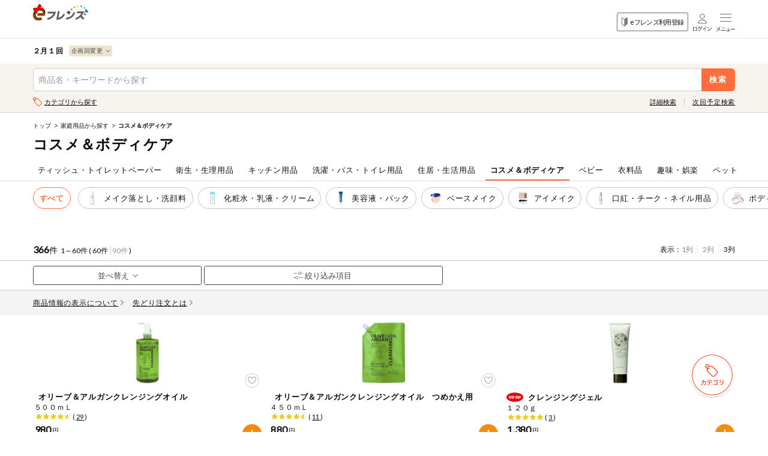

--- FILE ---
content_type: text/html;charset=UTF-8
request_url: https://eshop.nanairo.coop/front/sp/shiga/product/productlist?pc=23035000&cc=2001060000
body_size: 844247
content:

<?xml version="1.0" encoding="UTF-8"?>
<!DOCTYPE html PUBLIC "-//W3C//DTD XHTML 1.0 Transitional//EN" "http://www.w3.org/TR/xhtml1/DTD/xhtml1-transitional.dtd">










<!DOCTYPE html>
<html xmlns="http://www.w3.org/1999/xhtml" xml:lang="ja" lang="ja">
<head>
  









<meta charset="UTF-8">
<meta name="viewport" content="width=device-width,initial-scale=1">
<meta name="description" content="">

<link rel="icon" href="/front/contents/design_pc/img/common/favicon.ico">
<meta name="apple-mobile-web-app-title" content="eフレンズ">
<link rel="apple-touch-icon" href="/front/contents/design_pc/img/common/apple-touch-icon.png">

<link rel="stylesheet" href="//cdn.jsdelivr.net/npm/slick-carousel@1.8.1/slick/slick.css">
<link rel="stylesheet" href="/front/contents/design_sp/css/style.css?v=1.0.11">
<link rel="stylesheet" href="/front/contents/common/css/style2020sp.css?v=20250114">
<link href="//fonts.googleapis.com/css?family=Lato:300,400&display=swap" rel="stylesheet">
<script src="//ajax.googleapis.com/ajax/libs/jquery/1.11.1/jquery.min.js"></script>

<script src="/front/contents/design_sp/js/common/main.js?v=20251105" defer></script>
<script src="/front/script/prototype.js" defer></script>
<script type="text/javascript" src="/front/script/search.js?v=0.5.19" charset="utf-8"></script>
<script type="text/javascript" src="/front/script/mobile-detect.js"></script>
<link rel="preload" href="/front/contents/design_pc/img/common/loading_a.gif" as="image">
<link rel="preload" href="/front/contents/design_pc/img/common/loading_b.gif" as="image">

  <title>コープしが  ２月１回（スマートフォン） 商品一覧</title>
  





<style>



</style>
  






<script type="text/javascript">

var action_button_busy = false;

function actionDial () {
  action_button_busy = true;
}
function actionHangup () {
  action_button_busy = false;
}
function actionBusy () {
  return action_button_busy;
}

function submitAutoComplete(formName) {
  var form = document.getElementById(formName);
  if (navigator.userAgent.toLowerCase().indexOf("msie") != -1) {
    window.external.AutoCompleteSaveForm(form);
  }
  form.submit();
}

function addBookmark(title,url) {
    if (window.sidebar) {
        window.sidebar.addPanel(title, url,"");
    } else if( document.all ) {
        window.external.AddFavorite( url, title);
    } else if( window.opera && window.print ) {
        return true;
    }
}
function modalClose(){
  document.getElementById("modal").classList.remove("is-show");
  document.getElementById("modal").style.display="none";
  actionHangup ();
  return false;
}

function modalOpen(msg, params){
  var json = JSON.stringify( params );
  json = JSON.parse( json );
  okLabel = json.okLabel;
  cancelLabel = json.cancelLabel;
  okContinuation= json.ok;
  cancelContinuation= json.cancel;

  html = '<div class="modal is-show" id="modal">';
  html += '<div class="bg-modal"></div>';
  html += '<div class="modal-in">';
  html += '<div class="content-modal-in">';
  html += '<p class="txt">' + msg + '</p>';
  html += '<div class="btn-area-content-modal-in area-ui-btn">';
  html += '<a href="javascript:void(0);" class="btn btn-gray" onclick="javascript:' + okContinuation + '">' + okLabel +'</a>';
  if(cancelContinuation != undefined){
	  html += '<a href="javascript:void(0);" class="btn"  onclick="javascript:'+ cancelContinuation + '">'+ cancelLabel +'</a>';
	}
  html += '</div>';
  html += '</div>';
  html += '</div>';
  html += '</div>';
  console.log( html );
  var newEle = document.createElement('div');
  newEle.innerHTML = html;
  var parent = document.getElementById('header');
  var theFirstChild = parent.firstChild;
  console.log( theFirstChild );
  parent.insertBefore(newEle, theFirstChild);

  return false;
}
function modalOpenM(msg, params){
	var json = JSON.stringify( params );
    json = JSON.parse( json );
	  okLabel = json.okLabel;
	  cancelLabel = json.cancelLabel;
	  middleLabel = json.middleLabel;
	  okContinuation= json.ok;
	  cancelContinuation= json.cancel;
	  middleContinuation = json.middle;

	  html = '<div class="modal is-show" id="modal">';
	  html += '<div class="bg-modal"></div>';
	  html += '<div class="modal-in">';
	  html += '<div class="content-modal-in">';
	  html += '<p class="txt">' + msg + '</p>';
	  html += '<div class="btn-area-content-modal-in area-ui-btn">';
	  html += '<a href="javascript:void(0);" class="btn" onclick="javascript:' + okContinuation + '">' + okLabel +'</a>';
	  html += '<a href="javascript:void(0);" class="btn" onclick="javascript:' + middleContinuation + '">' + middleLabel +'</a>';
	  html += '<a href="javascript:void(0);" class="btn btn-gray"  onclick="javascript:'+ cancelContinuation + '">'+ cancelLabel +'</a>';
	  html += '</div>';
	  html += '</div>';
	  html += '</div>';
	  html += '</div>';
	  console.log( html );
	  var newEle = document.createElement('div');
	  newEle.innerHTML = html;
	  var parent = document.getElementById('header');
	  var theFirstChild = parent.firstChild;
	  console.log( theFirstChild );
	  parent.insertBefore(newEle, theFirstChild);

	  return false;
	}
	
function addhistoryUrlFragment(anchorname) {
	  var href = window.location.href ;
	  var beforeurlFragment = window.location.hash ;
	  if(beforeurlFragment!=''){
	    href = href.replace(beforeurlFragment, '');
	  }
	  history.replaceState(null,null,href+'#' + anchorname );
	}	


function polling () {
  new Ajax.Request('/front/sp/shiga/mypage/mypage',
                   { method: 'get', evalScripts: false });
  setTimeout('polling()', 1000*60*25); // 25分
}
setTimeout('polling()', 1000*60*25); // 25分


</script>

  












  <script type="text/javascript">
  function continueEventAfterLogin () {
      }
  </script>













<script type="text/javascript">
<!--

function showOrderAmountWarningDialog (continuation) {
  if (actionBusy()) return;
  actionDial();

  if (continuation == undefined) { continuation = function(win) {return true;} }
  modalOpen('ご注文数量が10点以上の商品があります。<br/>正しい数量かご確認ください。',
  {width:300,
  okLabel: '注文修正する',
  className: 'alert_error',
  buttonClass: 'dialogButtonClass',
  id: 'dialogId',
  //ok:function (win) { actionHangup(); return continuation(win); },
  ok:'closeAmontDailog()',
  destroyOnClose:true
  });
}
function closeAmontDailog(){
	actionHangup();
	returnFocus();
	modalClose();
	return true;
}

function onBlurOrderAmount (oael) {
  var amount = oael.value;
  if (amount >= 10) {

    showOrderAmountWarningDialog();

  }
}
//-->
</script>

<script type="text/javascript">
<!--
function clearOrderAmounts () {
  var elements = document.forms['main'].elements;
  for (var i = 0; i < elements.length; i++) {
    var e = elements[i];
    if (e.id.match('^' + 'oa-') == 'oa-') {
      e.value = '';
    }
  }
}
function clearOrderErrors () {
  var elements = document.getElementsByTagName('strong');
  for (var i = 0; i < elements.length; i++) {
    var e = elements[i];
    if (e.id.match('^' + 'errmsg') == 'errmsg') {
      e.innerHTML = '';
    }
  }
}
function orderOk (kbn, orderNo, drb, recommendArea) {
  order(kbn, orderNo, null, 'ok', drb, '','', recommendArea);
}
function order (kbn, orderNo, drb) {
  order(kbn, orderNo, null,null,drb);
}
function updateProduct (orderNo, orderKbn, continuation, namespace) {
  var prefix = null;
  if (continuation == 'modalfront') continuation = function () { _global_modalfront(prefix, namespace); };
  if (continuation == null) continuation = function () { };
  var type = 'normal';
  var id = 'product-list-' + type + '-' + orderNo;
  var el = document.getElementById(id);
  var fpi;
  if (document.getElementById("fpi") && document.getElementById("fpi").checked) {
    fpi = 1;
  } else {
    fpi = 0;
  }
  if (!el) {
    type = '1line';
    id = 'product-list-' + type + '-' + orderNo;
    el = document.getElementById(id);
  }
  if (!el) {
    type = '3line';
    id = 'product-list-' + type + '-' + orderNo;
    el = document.getElementById(id);
  }
  if (!el) {
    type = 'post';
    id = 'product-list-' + type + '-' + orderNo;
    el = document.getElementById(id);
  }
  if (!el) {
	    type = 'ranking';
	    id = 'product-list-' + type + '-' + orderNo;
	    el = document.getElementById(id);
	  }
  if (!el) {
    type = 'detail';
    id = 'product-' + type + '-' + orderNo;
    el = document.getElementById(id);
  }
  if (!el) {
    type = 'coupon';
    id = 'product-list-' + type + '-' + orderNo;
    el = document.getElementById(id);
  }
  if (!el) {
    type = 'pointExchange';
    id = 'product-list-' + type + '-' + orderNo;
    el = document.getElementById(id);
  }
  if (!el) {
    
      try {
        clearOrderAmounts();
      } catch (ex) {
        // トップなどの画面
      }
    
    continuation();
    return;
  }
  var url = '/front/sp/shiga/product/productdetail-update-' + type + '?pc='+'26021000'
		  +'&on='+orderNo+'&sb='+'TmpBean--946909031'
		  +'&updateType='+type+'&setOrderKbn='+orderKbn+'&fpi='+fpi;


       url += '&trial=0';





       url += '&from=null';



       url += '&reviewFlg=false';

  prefix = '#'+id;
  new Ajax.Updater(id,
                   url,
                   { method: 'get', evalScripts: false, onComplete: continuation });
}
function order (kbn, orderNo, orderEditFlg, drv, drb,  fromKbn, preAmount, recommendArea) {
  if (actionBusy()) return;
  actionDial();
  clearOrderErrors();
  if(recommendArea == undefined || recommendArea == null || recommendArea == "null"){
	  recommendArea = "";
  }
  var RECOMMEND = '104';
  if(recommendArea != ""){
	  RECOMMEND = "RECOMMEND";
  }
  var amountRsId = 'oa-rs-' + recommendArea + orderNo;
  var amount = 1;
  var amountObj = document.getElementById("input-box-quantity");
  var hiddenOrderNoObj = document.getElementById("hidden-orderNo-for-order");
  var hiddenAreaNameObj = document.getElementById("hidden-areaName-for-order");
  if (amountObj != undefined) amount = amountObj.value;

  // 注文してない商品は、モーダルを表示されないし、
  // 最低注文数が設定されている場合はその点数、設定されていない場合は「1点」として注文する
  var orderAmountObj = document.getElementById('hidden-orderAmount-for-order-' + recommendArea + orderNo);
  if(orderAmountObj != undefined && Number(orderAmountObj.value) == 0){
    amount = document.getElementById('hidden-ordermin-for-order-' + recommendArea + orderNo).value;
  }
  if(104 == "347"){
	  amount = 1;
  }
  if (RECOMMEND == '114'){
    var dokujiAmountId = 'oa-' + orderNo;
    var dokujiAmountIndex;
    var dokujiAmountIndexObj = document.getElementById(dokujiAmountId);
    if(dokujiAmountIndexObj != undefined){
  	  dokujiAmountIndex = document.getElementById(dokujiAmountId).selectedIndex;
  	  if (dokujiAmountIndex != undefined){
  	    amount = document.getElementById(dokujiAmountId).options[dokujiAmountIndex].value;
  	  }
    }
  }
  amount = escape(amount);

  var orderList = document.getElementById('order-list');
  if (true || 104 == "347" || RECOMMEND == '114') {
  if (orderList) {
    var furl = encodeURIComponent('/product/productlist?pc=26021000&cc=2001060000&ps=60&pn=1&si=17&dt=c&dm=3&rc=0&cps=0');
    var params = {
      __csrf_token : 'cd11b4f3eb7a8f146ae11fc3e016d02103fa94d3',
pc : '26021000',
      on : orderNo,
      oa : amount,
      drv : drv,
      drb : drb,
      ok : kbn,
      ra : recommendArea,
      sb : 'TmpBean--946909031',
      smi : RECOMMEND,
      furl : furl
    };
    jQuery.ajax({
        url:'/front/sp/shiga/component/orderlist?showOrderList=0',
        data:params,
        success:function(response){
          jQuery('#order-list').html(response);
          actionHangup();
          reloadOrderListRecomend();
          //reloadOrderList();
          var txt = jQuery(response).filter('#errCode-orderNo').val();
          if(txt != undefined && txt.length != 0 && txt == 'dlg:gototop'){
            location.href = '/front/sp/shiga/top/top';
          }
          var errMsg = jQuery(response).filter('#errMsg-orderNo').val();
          if(errMsg ==undefined || errMsg == null || errMsg == 'null' || errMsg.length == 0){
            if(isModalNull(response)){
              var errCode = jQuery(response).filter('#errCode-orderNo').val();
              if(errCode ==undefined || errCode == null || errCode == 'null' || errCode.length == 0){
                if(recommendArea == "" && RECOMMEND != "000"){
                  updateProduct(orderNo, kbn);
                }else {
                  var alt = "<span class='num'>"
                      + amount + "</span>";
                  jQuery('[id='+amountRsId+']').after(alt);
                  jQuery('[id='+amountRsId+']').parent().parent().addClass('is-input');
                  jQuery('[id='+amountRsId+']').parent().parent().removeClass('is-empty');
                  document.getElementById('hidden-amonut-for-order-' + recommendArea + orderNo).value = amount;
                  document.getElementById('hidden-orderAmount-for-order-' + recommendArea + orderNo).value = amount;
                }
              }
            }
          }else {
            jQuery('#errmsg-' + recommendArea + orderNo).html(errMsg);
          }
        }
      });
  }
  }else{
    if((fromKbn != undefined && fromKbn == "modal") || (drv != undefined && drv != null && drv.length > 0)){
      if(fromKbn == "modal"){
        var orderKbnObj = document.getElementById("input-box-orderKbn");
        if (orderKbnObj != undefined)  kbn = orderKbnObj.value;

        var recommendObj = document.getElementById("input-box-recommendArea");
        if (recommendObj != undefined)  recommendArea = recommendObj.value;

        if(recommendArea == undefined || recommendArea == null || recommendArea == "null"){
      	  recommendArea = "";
        }

        if(recommendArea != ""){
      	  RECOMMEND = "RECOMMEND";
        }
        var orderNoObj = document.getElementById("input-box-orderNo");
        if (orderNoObj != undefined)  orderNo = orderNoObj.value;
        amountRsId = 'oa-rs-' + recommendArea + orderNo;

      }else {
        	  amount = preAmount;
      }

      if (orderList) {
          var furl = encodeURIComponent('/product/productlist?pc=26021000&cc=2001060000&ps=60&pn=1&si=17&dt=c&dm=3&rc=0&cps=0');
          var params = {
            __csrf_token : 'cd11b4f3eb7a8f146ae11fc3e016d02103fa94d3',
pc : '26021000',
            on : orderNo,
            oa : amount,
            drv : drv,
            drb : drb,
            ok : kbn,
            ra : recommendArea,
            sb : 'TmpBean--946909031',
            smi : RECOMMEND,
            furl : furl
          };
          jQuery.ajax({
            url:'/front/sp/shiga/component/orderlist?showOrderList=0',
            data:params,
            success:function(response){
              jQuery('#order-list').html(response);
              actionHangup();
              reloadOrderListRecomend();
              //reloadOrderList();
              var txt = jQuery(response).filter('#errCode-orderNo').val();
              if(txt != undefined && txt.length != 0 && txt == 'dlg:gototop'){
                location.href = '/front/sp/shiga/top/top';
              }
              var errMsg = jQuery(response).filter('#errMsg-orderNo').val();
              if(errMsg ==undefined || errMsg == null || errMsg == 'null' || errMsg.length == 0){
                if(isModalNull(response)){
                  var errCode = jQuery(response).filter('#errCode-orderNo').val();
                  if(errCode ==undefined || errCode == null || errCode == 'null' || errCode.length == 0){
                    if(recommendArea == "" && RECOMMEND != "000"){
                      updateProduct(orderNo, kbn);
                    }else {
                      var alt = "<span class='num'>"
                          + amount + "</span>";
                      jQuery('[id='+amountRsId+']').closest('a').find('.num').remove();
                      jQuery('[id='+amountRsId+']').after(alt);
                      jQuery('[id='+amountRsId+']').parent().parent().addClass('is-input');
                      jQuery('[id='+amountRsId+']').parent().parent().removeClass('is-empty');
                      document.getElementById('hidden-amonut-for-order-' + recommendArea + orderNo).value = amount;
                      document.getElementById('hidden-orderAmount-for-order-' + recommendArea + orderNo).value = amount;
                    }
                  }
                }
              }else {
                jQuery('#errmsg-' + recommendArea + orderNo).html(errMsg);
              }
            }
          });
        }
    }else {
      if (orderAmountObj != undefined && Number(orderAmountObj.value) == 0) {
        var data = jQuery('#oa-rs-' + recommendArea + orderNo).parent('.btn-order').data('product');
        var itemnm = "";
        if (data != undefined) {
          var arydata = data.split(", ");
          if (arydata.length > 1) itemnm = arydata[1];
        } else {
        	itemnm = jQuery('#hidden-amonut-for-order-' + recommendArea + orderNo).parent().parent().find('.tit-product').children('span').text();
        }
        jQuery('#modal-itemnm').html(itemnm);
        jQuery('#modal-title').html("ご注文");
        jQuery('#modal-order').css("display", "");
        jQuery('#modal-orderchange').css("display", "none");
        jQuery('#modal-orderlistlink').css("display", "none");
        if (amountObj != undefined)  amountObj.value = document.getElementById('hidden-ordermin-for-order-' + recommendArea + orderNo).value;
        var aic = jQuery('#hidden-itemcode-for-order-' + recommendArea + orderNo).val();
        if (aic != undefined && recommendArea == '' && jQuery('#hidden-autobtn-for-order-' + recommendArea + orderNo).val() == "true") {
          jQuery('#modal-auto-btn').css("display", "");
          jQuery('#modal-auto-btn').on('click', function(){automaticOrder(aic,'','','',orderNo);});
        } else {
          jQuery('#modal-auto-btn').css("display", "none");
          jQuery('#modal-auto-btn').on('click', function(){return;});
        }
      } else {
        jQuery('#modal-itemnm').html("");
        jQuery('#modal-title').html("注文数の変更");
        jQuery('#modal-order').css("display", "none");
        jQuery('#modal-orderchange').css("display", "");
        jQuery('#modal-orderlistlink').css("display", "");
        if (amountObj != undefined)  amountObj.value = document.getElementById('hidden-amonut-for-order-' + recommendArea + orderNo).value;
      }
      jQuery('#modal-order01').addClass('is-show').fadeIn(200);
      if (hiddenOrderNoObj != undefined)  hiddenOrderNoObj.value = orderNo;
      if (hiddenAreaNameObj != undefined)  hiddenAreaNameObj.value = recommendArea;

      var orderKbnObj = document.getElementById("input-box-orderKbn");
      if (orderKbnObj != undefined)  orderKbnObj.value = kbn;

      var orderNoObj = document.getElementById("input-box-orderNo");
      if (orderNoObj != undefined)  orderNoObj.value = orderNo;

      var recommendObj = document.getElementById("input-box-recommendArea");
      if (recommendObj != undefined) recommendObj.value  = recommendArea;
      actionHangup();
    }
  }
}
function isModalNull(response){
  var txt = jQuery(response).filter('#modal').text();
  //alert(txt.length);
  if(txt.length==0){
	if(response.indexOf('loginOkBtn') != -1){
	    return false;
	  }else{
	    return true;
	  }
  }else{
    return false;
  }
}
function recommendOrder (kbn, orderNo,itemCode,recommendArea) {
  if (actionBusy()) return;
  actionDial();

  clearOrderErrors();
  var orderList = document.getElementById('order-list');
  var recommendWide = document.getElementById('recommendWide');

  var amountId = 'oa-' + orderNo;
  var amount = document.getElementById(amountId).value;
  if (amount == undefined) amount = 1;
  amount = escape(amount);

  if (orderList) {
    var activeNum = 0;
    if (typeof(__rec_active_nums) != 'undefined' && __rec_active_nums) {
      activeNum = __rec_active_nums[recommendArea];
    }
    if (!recommendWide) {
      var furl = encodeURIComponent('/product/productlist?pc=26021000&cc=2001060000&ps=60&pn=1&si=17&dt=c&dm=3&rc=0&cps=0');
      new Ajax.Updater('order-list',
                       '/front/sp/shiga/component/orderlist?showOrderList=0&pc='+'26021000'+'&on='+orderNo+'&oa='+amount+'&ok='+kbn+'&sb=TmpBean--946909031&smi=RECOMMEND&furl='+furl+'&ra='+recommendArea+':'+activeNum,
                       { method: 'get', evalScripts: true });
    }else{
      var furl = encodeURIComponent('/product/productlist?pc=26021000&cc=2001060000&ps=60&pn=1&si=17&dt=c&dm=3&rc=0&cps=0');
      new Ajax.Updater('order-list',
                  '/front/sp/shiga/component/orderlist-orderedit?showOrderList=0&pc='+'26021000'+'&on='+orderNo+'&oa='+amount+'&ok='+kbn+'&sb=TmpBean--946909031&smi=RECOMMEND&furl='+furl+'&ra='+recommendArea+':'+activeNum,
                  { method: 'get', evalScripts: true });
    }
    
    //ゼネリックへのログ
      if(kbn == '22'){
   //注文区分22（商品詳細のとき）
//     alert('https://d3oibeskxgstg2.cloudfront.net/click.gif?ci=kinki_shiga&cs=null&a=itemDetail&g='+itemCode+'&cn=26021000&af='+recommendArea+'&timestamp='+get_timestamp());
      var image = new Image();
      image.src = 'https://d3oibeskxgstg2.cloudfront.net/click.gif?ci=kinki_shiga&cs=null&a=itemDetail&g='+itemCode+'&cn=26021000&af='+recommendArea+'&timestamp='+get_timestamp();
      }else{
//     alert('https://d3oibeskxgstg2.cloudfront.net/click.gif?ci=kinki_shiga&cs=null&a='+recommendArea+'&g='+itemCode+'&cn=26021000&timestamp='+get_timestamp());
       var image = new Image();
       image.src = 'https://d3oibeskxgstg2.cloudfront.net/click.gif?ci=kinki_shiga&cs=null&a='+recommendArea+'&g='+itemCode+'&cn=26021000&timestamp='+get_timestamp();
      }

    
  }
}

function get_timestamp() {
    var date = new Date();
    return date.getTime();
}

var last_webcatalog_orderNo = '';

function padOrderNo (x) {
  var ret = ''+x;
  while (ret.length < 6) {
    ret = '0' + ret;
  }
  return ret;
}

function webcatalog_order_in_action (orderNo) {
  var kbn = '12';
  var amount = '%2b%2b%2b%2b%2b%2b%2b';
  var orderList = parent.document.getElementById('order-list');
  if (orderList) {
//alert('orderNo: "' + orderNo + '"   last: "' + last_webcatalog_orderNo + '"');
//alert('orderNo: "' + padOrderNo(orderNo) + '"   last: "' + padOrderNo(last_webcatalog_orderNo) + '"');
    var consec = (padOrderNo(orderNo) == padOrderNo(last_webcatalog_orderNo));
    last_webcatalog_orderNo = orderNo;
    var furl = encodeURIComponent('/product/productlist?pc=26021000&cc=2001060000&ps=60&pn=1&si=17&dt=c&dm=3&rc=0&cps=0');
    new Ajax.Updater('order-list',
                     '/front/sp/shiga/component/orderlist-webcatalog?showOrderList=0&pc='+'26021000'+'&on='+orderNo+'&oa='+amount+'&ok='+kbn+'&sb=xx-TmpBean--946909031&smi=WEBCATALOG&furl='+furl+(consec?'&consec=1':''),
                     { method: 'get', evalScripts: true });
  }
}

function webcatalog_order (orderNo) {
  if (actionBusy()) return;
  actionDial();
  webcatalog_order_in_action(orderNo);
}

function like (kbn, key, divid) {
  if (actionBusy()) return;
  actionDial();

  var divId = document.getElementById(divid);
  if (divId) {
    var furl = encodeURIComponent('/product/productlist?pc=26021000&cc=2001060000&ps=60&pn=1&si=17&dt=c&dm=3&rc=0&cps=0');
    if (kbn == 'review') {
      new Ajax.Updater(divId,
                       '/front/sp/shiga/component/like?pc='+'26021000'+'&rid='+key+'&did='+divid+'&kbn='+kbn+'&sb=TmpBean--946909031&smi=104&furl='+furl,
                       { method: 'get', evalScripts: true });
    } else if (kbn == 'commodity') {
      new Ajax.Updater(divId,
                       '/front/sp/shiga/component/like?pc='+'26021000'+'&sic='+key+'&did='+divid+'&kbn='+kbn+'&sb=TmpBean--946909031&smi=104&furl='+furl,
                       { method: 'get', evalScripts: true });
    }
  }
}

function closeOrderModal(elment){
  var windowScrollTop = jQuery('body').attr('data-scroll');
  jQuery('#modal-order01').removeClass('is-show').fadeOut(200);
  jQuery('body').css('top', 0).removeClass('open');
  jQuery('window').scrollTop(windowScrollTop);
  return false;
}

function plusBtnClick(elment){
    val = jQuery(elment).parents('.js-quantity-btn').find('input').val();
    if(!val.match(/^\d+$/) || val < 0 || val == ""){
      val = 0;
      var num = parseInt(val) + 1;
    } else if(val >= 99){
      num = 99;
    } else {
      var num = parseInt(val) + 1;
    }
    var orderNo = jQuery(elment).parents('.js-quantity-btn').parent().find('#hidden-orderNo-for-order').val();
    var recArea = jQuery(elment).parents('.js-quantity-btn').parent().find('#input-box-recommendArea').val();
    var min = jQuery('#hidden-ordermin-for-order-'+recArea+orderNo).val();
    var max = jQuery('#hidden-ordermax-for-order-'+recArea+orderNo).val();
    if(parseInt(num) < parseInt(min)){
      num = min;
    }else if(parseInt(num) > parseInt(max)){
      num = max;
    }
    jQuery(elment).parents('.js-quantity-btn').find('input').val(num);
}

function minusBtnClick(elment){
    val = jQuery(elment).parents('.js-quantity-btn').find('input').val();
    if(!val.match(/^\d+$/) || val <= 1 || val == ""){
      val = 1;
      var num = parseInt(val);
    } else if(val > 99){
      num = 99;
    } else {
      var num = parseInt(val) - 1;
    }
    var orderNo = jQuery(elment).parents('.js-quantity-btn').parent().find('#hidden-orderNo-for-order').val();
    var recArea = jQuery(elment).parents('.js-quantity-btn').parent().find('#input-box-recommendArea').val();
    var min = jQuery('#hidden-ordermin-for-order-'+recArea+orderNo).val();
    var max = jQuery('#hidden-ordermax-for-order-'+recArea+orderNo).val();
    if(parseInt(num) < parseInt(min)){
      num = min;
    }else if(parseInt(num) > parseInt(max)){
      num = max;
    }
    jQuery(elment).parents('.js-quantity-btn').find('input').val(num);
}

function reloadOrderListRecomend () {
  if (document.getElementById('order-edit-list') == null) return;
  var continuation = function () { };
  var url = '/front/sp/shiga/component/orderedit/reload?pc='+'26021000'
		  +'&sb='+'TmpBean--946909031' + '&smi='+ '104';
  new Ajax.Updater('order-edit-list',
                   url,
                   { method: 'get', evalScripts: false, onComplete: continuation });
}

function reloadOrderList() {
	  var continuation = function () { };
	  var url = '/front/sp/shiga/component/orderlist/reload?showOrderList=0&pc='+'26021000'
			  +'&sb='+'TmpBean--946909031';
	  new Ajax.Updater('order-list',
	                   url,
	                   { method: 'get', evalScripts: false, onComplete: continuation });
	}
//-->
</script>

  






















  <script type="text/javascript">
  function continueEventAfterLogin () {
      }
  </script>













<script type="text/javascript">
<!--

function showOrderAmountWarningDialog (continuation) {
  if (actionBusy()) return;
  actionDial();

  if (continuation == undefined) { continuation = function(win) {return true;} }
  modalOpen('ご注文数量が10点以上の商品があります。<br/>正しい数量かご確認ください。',
  {width:300,
  okLabel: '注文修正する',
  className: 'alert_error',
  buttonClass: 'dialogButtonClass',
  id: 'dialogId',
  //ok:function (win) { actionHangup(); return continuation(win); },
  ok:'closeAmontDailog()',
  destroyOnClose:true
  });
}
function closeAmontDailog(){
	actionHangup();
	returnFocus();
	modalClose();
	return true;
}

function onBlurOrderAmount (oael) {
  var amount = oael.value;
  if (amount >= 10) {

    showOrderAmountWarningDialog();

  }
}
//-->
</script>

<script type="text/javascript">
<!--
function clearOrderAmounts () {
  var elements = document.forms['main'].elements;
  for (var i = 0; i < elements.length; i++) {
    var e = elements[i];
    if (e.id.match('^' + 'oa-') == 'oa-') {
      e.value = '';
    }
  }
}
function clearOrderErrors () {
  var elements = document.getElementsByTagName('strong');
  for (var i = 0; i < elements.length; i++) {
    var e = elements[i];
    if (e.id.match('^' + 'errmsg') == 'errmsg') {
      e.innerHTML = '';
    }
  }
}
function orderOk (kbn, orderNo, drb, recommendArea) {
  order(kbn, orderNo, null, 'ok', drb, '','', recommendArea);
}
function order (kbn, orderNo, drb) {
  order(kbn, orderNo, null,null,drb);
}
function updateProduct (orderNo, orderKbn, continuation, namespace) {
  var prefix = null;
  if (continuation == 'modalfront') continuation = function () { _global_modalfront(prefix, namespace); };
  if (continuation == null) continuation = function () { };
  var type = 'normal';
  var id = 'product-list-' + type + '-' + orderNo;
  var el = document.getElementById(id);
  var fpi;
  if (document.getElementById("fpi") && document.getElementById("fpi").checked) {
    fpi = 1;
  } else {
    fpi = 0;
  }
  if (!el) {
    type = '1line';
    id = 'product-list-' + type + '-' + orderNo;
    el = document.getElementById(id);
  }
  if (!el) {
    type = '3line';
    id = 'product-list-' + type + '-' + orderNo;
    el = document.getElementById(id);
  }
  if (!el) {
    type = 'post';
    id = 'product-list-' + type + '-' + orderNo;
    el = document.getElementById(id);
  }
  if (!el) {
	    type = 'ranking';
	    id = 'product-list-' + type + '-' + orderNo;
	    el = document.getElementById(id);
	  }
  if (!el) {
    type = 'detail';
    id = 'product-' + type + '-' + orderNo;
    el = document.getElementById(id);
  }
  if (!el) {
    type = 'coupon';
    id = 'product-list-' + type + '-' + orderNo;
    el = document.getElementById(id);
  }
  if (!el) {
    type = 'pointExchange';
    id = 'product-list-' + type + '-' + orderNo;
    el = document.getElementById(id);
  }
  if (!el) {
    
      try {
        clearOrderAmounts();
      } catch (ex) {
        // トップなどの画面
      }
    
    continuation();
    return;
  }
  var url = '/front/sp/shiga/product/productdetail-update-' + type + '?pc='+'26021000'
		  +'&on='+orderNo+'&sb='+'TmpBean--946909031'
		  +'&updateType='+type+'&setOrderKbn='+orderKbn+'&fpi='+fpi;


       url += '&trial=0';





       url += '&from=null';



       url += '&reviewFlg=false';

  prefix = '#'+id;
  new Ajax.Updater(id,
                   url,
                   { method: 'get', evalScripts: false, onComplete: continuation });
}
function order (kbn, orderNo, orderEditFlg, drv, drb,  fromKbn, preAmount, recommendArea) {
  if (actionBusy()) return;
  actionDial();
  clearOrderErrors();
  if(recommendArea == undefined || recommendArea == null || recommendArea == "null"){
	  recommendArea = "";
  }
  var RECOMMEND = '104';
  if(recommendArea != ""){
	  RECOMMEND = "RECOMMEND";
  }
  var amountRsId = 'oa-rs-' + recommendArea + orderNo;
  var amount = 1;
  var amountObj = document.getElementById("input-box-quantity");
  var hiddenOrderNoObj = document.getElementById("hidden-orderNo-for-order");
  var hiddenAreaNameObj = document.getElementById("hidden-areaName-for-order");
  if (amountObj != undefined) amount = amountObj.value;

  // 注文してない商品は、モーダルを表示されないし、
  // 最低注文数が設定されている場合はその点数、設定されていない場合は「1点」として注文する
  var orderAmountObj = document.getElementById('hidden-orderAmount-for-order-' + recommendArea + orderNo);
  if(orderAmountObj != undefined && Number(orderAmountObj.value) == 0){
    amount = document.getElementById('hidden-ordermin-for-order-' + recommendArea + orderNo).value;
  }
  if(104 == "347"){
	  amount = 1;
  }
  if (RECOMMEND == '114'){
    var dokujiAmountId = 'oa-' + orderNo;
    var dokujiAmountIndex;
    var dokujiAmountIndexObj = document.getElementById(dokujiAmountId);
    if(dokujiAmountIndexObj != undefined){
  	  dokujiAmountIndex = document.getElementById(dokujiAmountId).selectedIndex;
  	  if (dokujiAmountIndex != undefined){
  	    amount = document.getElementById(dokujiAmountId).options[dokujiAmountIndex].value;
  	  }
    }
  }
  amount = escape(amount);

  var orderList = document.getElementById('order-list');
  if (true || 104 == "347" || RECOMMEND == '114') {
  if (orderList) {
    var furl = encodeURIComponent('/product/productlist?pc=26021000&cc=2001060000&ps=60&pn=1&si=17&dt=c&dm=3&rc=0&cps=0');
    var params = {
      __csrf_token : 'cd11b4f3eb7a8f146ae11fc3e016d02103fa94d3',
pc : '26021000',
      on : orderNo,
      oa : amount,
      drv : drv,
      drb : drb,
      ok : kbn,
      ra : recommendArea,
      sb : 'TmpBean--946909031',
      smi : RECOMMEND,
      furl : furl
    };
    jQuery.ajax({
        url:'/front/sp/shiga/component/orderlist?showOrderList=0',
        data:params,
        success:function(response){
          jQuery('#order-list').html(response);
          actionHangup();
          reloadOrderListRecomend();
          //reloadOrderList();
          var txt = jQuery(response).filter('#errCode-orderNo').val();
          if(txt != undefined && txt.length != 0 && txt == 'dlg:gototop'){
            location.href = '/front/sp/shiga/top/top';
          }
          var errMsg = jQuery(response).filter('#errMsg-orderNo').val();
          if(errMsg ==undefined || errMsg == null || errMsg == 'null' || errMsg.length == 0){
            if(isModalNull(response)){
              var errCode = jQuery(response).filter('#errCode-orderNo').val();
              if(errCode ==undefined || errCode == null || errCode == 'null' || errCode.length == 0){
                if(recommendArea == "" && RECOMMEND != "000"){
                  updateProduct(orderNo, kbn);
                }else {
                  var alt = "<span class='num'>"
                      + amount + "</span>";
                  jQuery('[id='+amountRsId+']').after(alt);
                  jQuery('[id='+amountRsId+']').parent().parent().addClass('is-input');
                  jQuery('[id='+amountRsId+']').parent().parent().removeClass('is-empty');
                  document.getElementById('hidden-amonut-for-order-' + recommendArea + orderNo).value = amount;
                  document.getElementById('hidden-orderAmount-for-order-' + recommendArea + orderNo).value = amount;
                }
              }
            }
          }else {
            jQuery('#errmsg-' + recommendArea + orderNo).html(errMsg);
          }
        }
      });
  }
  }else{
    if((fromKbn != undefined && fromKbn == "modal") || (drv != undefined && drv != null && drv.length > 0)){
      if(fromKbn == "modal"){
        var orderKbnObj = document.getElementById("input-box-orderKbn");
        if (orderKbnObj != undefined)  kbn = orderKbnObj.value;

        var recommendObj = document.getElementById("input-box-recommendArea");
        if (recommendObj != undefined)  recommendArea = recommendObj.value;

        if(recommendArea == undefined || recommendArea == null || recommendArea == "null"){
      	  recommendArea = "";
        }

        if(recommendArea != ""){
      	  RECOMMEND = "RECOMMEND";
        }
        var orderNoObj = document.getElementById("input-box-orderNo");
        if (orderNoObj != undefined)  orderNo = orderNoObj.value;
        amountRsId = 'oa-rs-' + recommendArea + orderNo;

      }else {
        	  amount = preAmount;
      }

      if (orderList) {
          var furl = encodeURIComponent('/product/productlist?pc=26021000&cc=2001060000&ps=60&pn=1&si=17&dt=c&dm=3&rc=0&cps=0');
          var params = {
            __csrf_token : 'cd11b4f3eb7a8f146ae11fc3e016d02103fa94d3',
pc : '26021000',
            on : orderNo,
            oa : amount,
            drv : drv,
            drb : drb,
            ok : kbn,
            ra : recommendArea,
            sb : 'TmpBean--946909031',
            smi : RECOMMEND,
            furl : furl
          };
          jQuery.ajax({
            url:'/front/sp/shiga/component/orderlist?showOrderList=0',
            data:params,
            success:function(response){
              jQuery('#order-list').html(response);
              actionHangup();
              reloadOrderListRecomend();
              //reloadOrderList();
              var txt = jQuery(response).filter('#errCode-orderNo').val();
              if(txt != undefined && txt.length != 0 && txt == 'dlg:gototop'){
                location.href = '/front/sp/shiga/top/top';
              }
              var errMsg = jQuery(response).filter('#errMsg-orderNo').val();
              if(errMsg ==undefined || errMsg == null || errMsg == 'null' || errMsg.length == 0){
                if(isModalNull(response)){
                  var errCode = jQuery(response).filter('#errCode-orderNo').val();
                  if(errCode ==undefined || errCode == null || errCode == 'null' || errCode.length == 0){
                    if(recommendArea == "" && RECOMMEND != "000"){
                      updateProduct(orderNo, kbn);
                    }else {
                      var alt = "<span class='num'>"
                          + amount + "</span>";
                      jQuery('[id='+amountRsId+']').closest('a').find('.num').remove();
                      jQuery('[id='+amountRsId+']').after(alt);
                      jQuery('[id='+amountRsId+']').parent().parent().addClass('is-input');
                      jQuery('[id='+amountRsId+']').parent().parent().removeClass('is-empty');
                      document.getElementById('hidden-amonut-for-order-' + recommendArea + orderNo).value = amount;
                      document.getElementById('hidden-orderAmount-for-order-' + recommendArea + orderNo).value = amount;
                    }
                  }
                }
              }else {
                jQuery('#errmsg-' + recommendArea + orderNo).html(errMsg);
              }
            }
          });
        }
    }else {
      if (orderAmountObj != undefined && Number(orderAmountObj.value) == 0) {
        var data = jQuery('#oa-rs-' + recommendArea + orderNo).parent('.btn-order').data('product');
        var itemnm = "";
        if (data != undefined) {
          var arydata = data.split(", ");
          if (arydata.length > 1) itemnm = arydata[1];
        } else {
        	itemnm = jQuery('#hidden-amonut-for-order-' + recommendArea + orderNo).parent().parent().find('.tit-product').children('span').text();
        }
        jQuery('#modal-itemnm').html(itemnm);
        jQuery('#modal-title').html("ご注文");
        jQuery('#modal-order').css("display", "");
        jQuery('#modal-orderchange').css("display", "none");
        jQuery('#modal-orderlistlink').css("display", "none");
        if (amountObj != undefined)  amountObj.value = document.getElementById('hidden-ordermin-for-order-' + recommendArea + orderNo).value;
        var aic = jQuery('#hidden-itemcode-for-order-' + recommendArea + orderNo).val();
        if (aic != undefined && recommendArea == '' && jQuery('#hidden-autobtn-for-order-' + recommendArea + orderNo).val() == "true") {
          jQuery('#modal-auto-btn').css("display", "");
          jQuery('#modal-auto-btn').on('click', function(){automaticOrder(aic,'','','',orderNo);});
        } else {
          jQuery('#modal-auto-btn').css("display", "none");
          jQuery('#modal-auto-btn').on('click', function(){return;});
        }
      } else {
        jQuery('#modal-itemnm').html("");
        jQuery('#modal-title').html("注文数の変更");
        jQuery('#modal-order').css("display", "none");
        jQuery('#modal-orderchange').css("display", "");
        jQuery('#modal-orderlistlink').css("display", "");
        if (amountObj != undefined)  amountObj.value = document.getElementById('hidden-amonut-for-order-' + recommendArea + orderNo).value;
      }
      jQuery('#modal-order01').addClass('is-show').fadeIn(200);
      if (hiddenOrderNoObj != undefined)  hiddenOrderNoObj.value = orderNo;
      if (hiddenAreaNameObj != undefined)  hiddenAreaNameObj.value = recommendArea;

      var orderKbnObj = document.getElementById("input-box-orderKbn");
      if (orderKbnObj != undefined)  orderKbnObj.value = kbn;

      var orderNoObj = document.getElementById("input-box-orderNo");
      if (orderNoObj != undefined)  orderNoObj.value = orderNo;

      var recommendObj = document.getElementById("input-box-recommendArea");
      if (recommendObj != undefined) recommendObj.value  = recommendArea;
      actionHangup();
    }
  }
}
function isModalNull(response){
  var txt = jQuery(response).filter('#modal').text();
  //alert(txt.length);
  if(txt.length==0){
	if(response.indexOf('loginOkBtn') != -1){
	    return false;
	  }else{
	    return true;
	  }
  }else{
    return false;
  }
}
function recommendOrder (kbn, orderNo,itemCode,recommendArea) {
  if (actionBusy()) return;
  actionDial();

  clearOrderErrors();
  var orderList = document.getElementById('order-list');
  var recommendWide = document.getElementById('recommendWide');

  var amountId = 'oa-' + orderNo;
  var amount = document.getElementById(amountId).value;
  if (amount == undefined) amount = 1;
  amount = escape(amount);

  if (orderList) {
    var activeNum = 0;
    if (typeof(__rec_active_nums) != 'undefined' && __rec_active_nums) {
      activeNum = __rec_active_nums[recommendArea];
    }
    if (!recommendWide) {
      var furl = encodeURIComponent('/product/productlist?pc=26021000&cc=2001060000&ps=60&pn=1&si=17&dt=c&dm=3&rc=0&cps=0');
      new Ajax.Updater('order-list',
                       '/front/sp/shiga/component/orderlist?showOrderList=0&pc='+'26021000'+'&on='+orderNo+'&oa='+amount+'&ok='+kbn+'&sb=TmpBean--946909031&smi=RECOMMEND&furl='+furl+'&ra='+recommendArea+':'+activeNum,
                       { method: 'get', evalScripts: true });
    }else{
      var furl = encodeURIComponent('/product/productlist?pc=26021000&cc=2001060000&ps=60&pn=1&si=17&dt=c&dm=3&rc=0&cps=0');
      new Ajax.Updater('order-list',
                  '/front/sp/shiga/component/orderlist-orderedit?showOrderList=0&pc='+'26021000'+'&on='+orderNo+'&oa='+amount+'&ok='+kbn+'&sb=TmpBean--946909031&smi=RECOMMEND&furl='+furl+'&ra='+recommendArea+':'+activeNum,
                  { method: 'get', evalScripts: true });
    }
    
    //ゼネリックへのログ
      if(kbn == '22'){
   //注文区分22（商品詳細のとき）
//     alert('https://d3oibeskxgstg2.cloudfront.net/click.gif?ci=kinki_shiga&cs=null&a=itemDetail&g='+itemCode+'&cn=26021000&af='+recommendArea+'&timestamp='+get_timestamp());
      var image = new Image();
      image.src = 'https://d3oibeskxgstg2.cloudfront.net/click.gif?ci=kinki_shiga&cs=null&a=itemDetail&g='+itemCode+'&cn=26021000&af='+recommendArea+'&timestamp='+get_timestamp();
      }else{
//     alert('https://d3oibeskxgstg2.cloudfront.net/click.gif?ci=kinki_shiga&cs=null&a='+recommendArea+'&g='+itemCode+'&cn=26021000&timestamp='+get_timestamp());
       var image = new Image();
       image.src = 'https://d3oibeskxgstg2.cloudfront.net/click.gif?ci=kinki_shiga&cs=null&a='+recommendArea+'&g='+itemCode+'&cn=26021000&timestamp='+get_timestamp();
      }

    
  }
}

function get_timestamp() {
    var date = new Date();
    return date.getTime();
}

var last_webcatalog_orderNo = '';

function padOrderNo (x) {
  var ret = ''+x;
  while (ret.length < 6) {
    ret = '0' + ret;
  }
  return ret;
}

function webcatalog_order_in_action (orderNo) {
  var kbn = '12';
  var amount = '%2b%2b%2b%2b%2b%2b%2b';
  var orderList = parent.document.getElementById('order-list');
  if (orderList) {
//alert('orderNo: "' + orderNo + '"   last: "' + last_webcatalog_orderNo + '"');
//alert('orderNo: "' + padOrderNo(orderNo) + '"   last: "' + padOrderNo(last_webcatalog_orderNo) + '"');
    var consec = (padOrderNo(orderNo) == padOrderNo(last_webcatalog_orderNo));
    last_webcatalog_orderNo = orderNo;
    var furl = encodeURIComponent('/product/productlist?pc=26021000&cc=2001060000&ps=60&pn=1&si=17&dt=c&dm=3&rc=0&cps=0');
    new Ajax.Updater('order-list',
                     '/front/sp/shiga/component/orderlist-webcatalog?showOrderList=0&pc='+'26021000'+'&on='+orderNo+'&oa='+amount+'&ok='+kbn+'&sb=xx-TmpBean--946909031&smi=WEBCATALOG&furl='+furl+(consec?'&consec=1':''),
                     { method: 'get', evalScripts: true });
  }
}

function webcatalog_order (orderNo) {
  if (actionBusy()) return;
  actionDial();
  webcatalog_order_in_action(orderNo);
}

function like (kbn, key, divid) {
  if (actionBusy()) return;
  actionDial();

  var divId = document.getElementById(divid);
  if (divId) {
    var furl = encodeURIComponent('/product/productlist?pc=26021000&cc=2001060000&ps=60&pn=1&si=17&dt=c&dm=3&rc=0&cps=0');
    if (kbn == 'review') {
      new Ajax.Updater(divId,
                       '/front/sp/shiga/component/like?pc='+'26021000'+'&rid='+key+'&did='+divid+'&kbn='+kbn+'&sb=TmpBean--946909031&smi=104&furl='+furl,
                       { method: 'get', evalScripts: true });
    } else if (kbn == 'commodity') {
      new Ajax.Updater(divId,
                       '/front/sp/shiga/component/like?pc='+'26021000'+'&sic='+key+'&did='+divid+'&kbn='+kbn+'&sb=TmpBean--946909031&smi=104&furl='+furl,
                       { method: 'get', evalScripts: true });
    }
  }
}

function closeOrderModal(elment){
  var windowScrollTop = jQuery('body').attr('data-scroll');
  jQuery('#modal-order01').removeClass('is-show').fadeOut(200);
  jQuery('body').css('top', 0).removeClass('open');
  jQuery('window').scrollTop(windowScrollTop);
  return false;
}

function plusBtnClick(elment){
    val = jQuery(elment).parents('.js-quantity-btn').find('input').val();
    if(!val.match(/^\d+$/) || val < 0 || val == ""){
      val = 0;
      var num = parseInt(val) + 1;
    } else if(val >= 99){
      num = 99;
    } else {
      var num = parseInt(val) + 1;
    }
    var orderNo = jQuery(elment).parents('.js-quantity-btn').parent().find('#hidden-orderNo-for-order').val();
    var recArea = jQuery(elment).parents('.js-quantity-btn').parent().find('#input-box-recommendArea').val();
    var min = jQuery('#hidden-ordermin-for-order-'+recArea+orderNo).val();
    var max = jQuery('#hidden-ordermax-for-order-'+recArea+orderNo).val();
    if(parseInt(num) < parseInt(min)){
      num = min;
    }else if(parseInt(num) > parseInt(max)){
      num = max;
    }
    jQuery(elment).parents('.js-quantity-btn').find('input').val(num);
}

function minusBtnClick(elment){
    val = jQuery(elment).parents('.js-quantity-btn').find('input').val();
    if(!val.match(/^\d+$/) || val <= 1 || val == ""){
      val = 1;
      var num = parseInt(val);
    } else if(val > 99){
      num = 99;
    } else {
      var num = parseInt(val) - 1;
    }
    var orderNo = jQuery(elment).parents('.js-quantity-btn').parent().find('#hidden-orderNo-for-order').val();
    var recArea = jQuery(elment).parents('.js-quantity-btn').parent().find('#input-box-recommendArea').val();
    var min = jQuery('#hidden-ordermin-for-order-'+recArea+orderNo).val();
    var max = jQuery('#hidden-ordermax-for-order-'+recArea+orderNo).val();
    if(parseInt(num) < parseInt(min)){
      num = min;
    }else if(parseInt(num) > parseInt(max)){
      num = max;
    }
    jQuery(elment).parents('.js-quantity-btn').find('input').val(num);
}

function reloadOrderListRecomend () {
  if (document.getElementById('order-edit-list') == null) return;
  var continuation = function () { };
  var url = '/front/sp/shiga/component/orderedit/reload?pc='+'26021000'
		  +'&sb='+'TmpBean--946909031' + '&smi='+ '104';
  new Ajax.Updater('order-edit-list',
                   url,
                   { method: 'get', evalScripts: false, onComplete: continuation });
}

function reloadOrderList() {
	  var continuation = function () { };
	  var url = '/front/sp/shiga/component/orderlist/reload?showOrderList=0&pc='+'26021000'
			  +'&sb='+'TmpBean--946909031';
	  new Ajax.Updater('order-list',
	                   url,
	                   { method: 'get', evalScripts: false, onComplete: continuation });
	}
//-->
</script>


<script type="text/javascript">
<!--


    function dialog_onload () { overlayOnload(); }

//-->
</script>
<script type="text/javascript">
<!--
function overlayOnload(){
  var ovl = document.getElementById("control_overlay");
  if(ovl!=undefined){
  ovl.onclick = function() { parent.Control.Modal.close(); };
  ovl.onclick();
  }
}
function replaceQueryToken(tokens,name,value){
  var exist = false;
  for(var i = 0;i < tokens.length;i++){
    if(tokens[i].indexOf(name + "=") != -1){
      tokens[i] = name + "=" + value;
      exist = true;
    }
  }
  if(!exist){
    tokens.push(name + "=" + value);
  }
  return;
}

function move (pageNum, pageSize, sortIndex, displayType, displayMode) {
  move (pageNum, pageSize, sortIndex, displayType, displayMode,"");
}
function move (pageNum, pageSize, sortIndex, displayType, displayMode,url) {
	  move (pageNum, pageSize, sortIndex, displayType, displayMode,url,"");
}
function move (pageNum, pageSize, sortIndex, displayType, displayMode,url,yokuchuMode,filter) {
  var changePageSize = '0';
  if (pageNum == undefined) {
    pageNum = '1';
  }
  if (pageSize == undefined) {
    pageSize = '60';
  }else{
    changePageSize = '1';
  }
  if (sortIndex == undefined) {
    sortIndex = '17';
  }
  if (displayType == undefined) {
    displayType = 'c';
  }
  if (displayMode == undefined) {
    displayMode = '3';
  }
  if (yokuchuMode == undefined || yokuchuMode == "") {
	  yokuchuMode = '1';
  }

  if (filter == undefined || filter == "") {
	  filter = 'null';
  }
  var planCode = '26021000';
  var selectPlanCode = '';
  var categoryCode = '2001060000';
  var combiPlanNo = '';
  var hash = location.hash;
  var path = "/front/sp/shiga/product/productlist";
  if(url != undefined){
    path = url;
  }
  var query = "";
  var queryString = '?pc=&cc=&ps=60&pn=1&si=17&dt=c&dm=3&rc=0&cps=0';
  if(queryString.length > 0){
    var queryTokens = queryString.substr(1,queryString.length).split("&");
    replaceQueryToken(queryTokens, "pc", planCode);
    replaceQueryToken(queryTokens, "spc", selectPlanCode);
    replaceQueryToken(queryTokens, "cc", categoryCode);
    replaceQueryToken(queryTokens, "ps", pageSize);
    replaceQueryToken(queryTokens, "pn", pageNum);
    replaceQueryToken(queryTokens, "si", sortIndex);
    replaceQueryToken(queryTokens, "dt", displayType);
    replaceQueryToken(queryTokens, "dm", displayMode);
    replaceQueryToken(queryTokens, "cps", changePageSize);
    replaceQueryToken(queryTokens, "fi", filter);
    replaceQueryToken(queryTokens, "cpn", combiPlanNo);
    replaceQueryToken(queryTokens, "trial", "0");
    if (document.getElementById("fpi") && document.getElementById("fpi").checked) {
      replaceQueryToken(queryTokens, "fpi", "1");
    } else {
      replaceQueryToken(queryTokens, "fpi", "0");
    }



    var delimiter = "?";
    for (var i = 0; i < queryTokens.length; i++){
      query += delimiter + queryTokens[i];
      delimiter = "&";
    }
  }
  location.href = path + query + hash;
}

function changeThumbnail (no, src, captionText) {
  var image = document.getElementById('image-' + no);
  var caption = document.getElementById('caption-' + no);
  image.src = src;
  caption.innerHTML = captionText;
}

function pageChange(){
  var obj = document.getElementById("page-change");
  var index = obj.selectedIndex;
  move(index + 1);
}

function selectMove(kbn){
  if(kbn == 'sort'){
    var obj = document.getElementById("productlist-sort");
    var index = obj.selectedIndex;
    move('1', undefined, obj.options[index].value);
  }else if(kbn == 'count'){
    var obj = document.getElementById("productlist-count");
    var index = obj.selectedIndex;
    move(1,obj.options[index].value);
  }else if(kbn == 'filter'){
    var obj = document.getElementById("productlist-filter");
    var index = obj.selectedIndex;
    move('1', undefined, undefined, undefined, undefined, undefined, undefined,obj.options[index].value);
  }
}
function showReviewModal(orderNo, item){
	var windowScrollTop = jQuery(window).scrollTop();
	jQuery('body').css('top','-' + windowScrollTop + 'px').attr('data-scroll', windowScrollTop).addClass('open');
	jQuery('#view-viewModal-'+ orderNo ).addClass('is-show').fadeIn(200);
}
function closeReviewModal(item){
	var windowScrollTop = jQuery('body').attr('data-scroll');
	jQuery(item).parents('.viewModal').removeClass('is-show').fadeOut(200);
	jQuery('body').css('top', 0).removeClass('open');
	jQuery(window).scrollTop(windowScrollTop);
}
function addFavorite (orderNo, kbn, action) {
  addFavorite (orderNo, kbn , action, '', '');
}
function addFavorite (orderNo, kbn , action, drb, drv) {
  if (actionBusy()) return;
  actionDial();
  var fpi;
  if (document.getElementById("fpi") && document.getElementById("fpi").checked) {
    fpi = 1;
  } else {
    fpi = 0;
  }
  var furl = encodeURIComponent('/product/productlist?pc=26021000&cc=2001060000&ps=60&pn=1&si=17&dt=c&dm=3&rc=0&cps=0' + '&fpi=' + fpi );
  var params = {
    pc : '26021000',
    sp : '612',
    on : orderNo,
    sb : 'TmpBean--946909031',
    furl : furl,
    action : action,
    drb : drb,
    drv : drv
  };
  jQuery.ajax({
    url:'/front/sp/shiga/component/productlistfavorite',
    data:params,
    success:function(response){
      actionHangup();
      if(isModalNull(response) && response.indexOf('id=\"modal\"') != -1){
        location.href = '/front/sp/shiga/mypage/favorite_list';
      }else {
        jQuery('#product-list-favorite').html(response);
        updateProduct(orderNo, kbn, 'modalfront', 'prodlistfav');
      }
    },
  });
}

function preorder (pCode, iCode, alFlg, sPattern, huteikanFlg, preorderAmount, orderNo) {
  var changePageSize = '0';
  pageNum = '1';
  pageSize = '60';
  sortIndex = '17';
  displayType = 'c';
  displayMode = '3';
  yokuchuMode = '1';
  filter = 'null';
  var planCode = '26021000';
  var selectPlanCode = '';
  var categoryCode = '2001060000';
  var combiPlanNo = '';

  var query = "";
  var queryString = '?pc=&cc=&ps=60&pn=1&si=17&dt=c&dm=3&rc=0&cps=0';
  if(queryString.length > 0){
    var queryTokens = queryString.substr(1,queryString.length).split("&");
    replaceQueryToken(queryTokens, "pc", planCode);
    replaceQueryToken(queryTokens, "spc", selectPlanCode);
    replaceQueryToken(queryTokens, "cc", categoryCode);
    replaceQueryToken(queryTokens, "ps", pageSize);
    replaceQueryToken(queryTokens, "pn", pageNum);
    replaceQueryToken(queryTokens, "si", sortIndex);
    replaceQueryToken(queryTokens, "dt", displayType);
    replaceQueryToken(queryTokens, "dm", displayMode);
    replaceQueryToken(queryTokens, "cps", "0");
    replaceQueryToken(queryTokens, "fi", filter);
    replaceQueryToken(queryTokens, "cpn", combiPlanNo);
    replaceQueryToken(queryTokens, "trial", "0");
    if (document.getElementById("fpi") && document.getElementById("fpi").checked) {
      replaceQueryToken(queryTokens, "fpi", "1");
    } else {
      replaceQueryToken(queryTokens, "fpi", "0");
    }



    replaceQueryToken(queryTokens, "pCode", pCode);
    replaceQueryToken(queryTokens, "iCode", iCode);
    replaceQueryToken(queryTokens, "alFlg", alFlg);
    replaceQueryToken(queryTokens, "sPattern", sPattern);
    replaceQueryToken(queryTokens, "huteikanFlg", huteikanFlg);
    replaceQueryToken(queryTokens, "amount", preorderAmount);
    replaceQueryToken(queryTokens, "orderNo", orderNo);

    var delimiter = "?";
    for (var i = 0; i < queryTokens.length; i++){
      query += delimiter + queryTokens[i];
      delimiter = "&";
    }
  }
  with(document.forms['form']){
    var act;
    act = '/front/sp/shiga' + '/product/productlist/preorder/check' + query;
    method='post';action= act;
    javascript:void(0);submit();
  }
}

var SCROLL_COOKIE_NAME = 'scrollKeep';

function saveScrollCookie() {
  document.cookie = SCROLL_COOKIE_NAME + "="  + jQuery(window).scrollTop();
}

function deleteScrollCookie() {
  var dt = new Date('1999-12-31T23:59:59Z'); // 過去の日付をGMT形式に変換
  document.cookie = SCROLL_COOKIE_NAME + "=; expires=" + dt.toUTCString();
}

function moveScroll() {
  var cookies = document.cookie;
  var cookiesArray = cookies.split(';');
  for(var c of cookiesArray){
    var cArray = c.split('=');
    if( cArray[0] == SCROLL_COOKIE_NAME){
      var scrltop = cArray[1];
      console.log(scrltop);
      window.scrollTo(0, cArray[1]);
      setTimeout(function () {
        window.scrollTo(0, scrltop);
        console.log("after move: " + scrltop);
      }, 1000);
    }
  }
}

function onloadMoveScroll() {
  
    deleteScrollCookie();
   
  moveScroll();
}
//-->
</script>


  







<script>
const uid = null;
const cart_no = '26021000';
const transaction_id = cart_no + '_' + uid;
dataLayer = [{
	'uid': uid
}];
</script>
<!-- Google Tag Manager -->
<script>(function(w,d,s,l,i){w[l]=w[l]||[];w[l].push({'gtm.start':
new Date().getTime(),event:'gtm.js'});var f=d.getElementsByTagName(s)[0],
j=d.createElement(s),dl=l!='dataLayer'?'&l='+l:'';j.async=true;j.src=
'https://www.googletagmanager.com/gtm.js?id='+i+dl;f.parentNode.insertBefore(j,f);
})(window,document,'script','dataLayer','GTM-WP35SQJ');</script>
<!-- End Google Tag Manager -->


</head>
<body onload="javascript:continueEventAfterLogin();onloadMoveScroll();">
  







<!-- Google Tag Manager (noscript) -->
<noscript><iframe src="https://www.googletagmanager.com/ns.html?id=GTM-WP35SQJ"
height="0" width="0" style="display:none;visibility:hidden"></iframe></noscript>
<!-- End Google Tag Manager (noscript) -->

<!-- レコメンド用情報 -->

  
  
    <p id="gspc" style="display:none;">26021000</p>
    <p id="gspartnercode" style="display:none;">guest</p>
  


  






















<header id="header">
  
  <div class="header-in is-guest">
    <div class="header-wrapper">
      


















<script>
function closePage(){
    document.getElementById("modal").classList.remove("is-show");
    document.getElementById("modal").style.display="none";
  }

function showCanNotOrderMessage(){
    modalOpen('注文受付開始までお待ちください。（受付開始時間を過ぎている場合は、画面のリロードをお願いします。）(612-M001-008-E)',
      {width:300,
      okLabel: '閉じる',
      className: 'alert',
      buttonClass: 'dialogButtonClass',
      id: 'dialogId',
      ok:'closePage();',
      destroyOnClose:true
    });
  }
function showCanNotWebonlyMessage(){
    modalOpen('限定企画受付開始までお待ちください。（受付開始時間を過ぎている場合は、画面のリロードをお願いします。）(001-009-E)',
      {width:300,
      okLabel: '閉じる',
      className: 'alert',
      buttonClass: 'dialogButtonClass',
      id: 'dialogId',
      ok:'closePage();',
      destroyOnClose:true
    });
  }

</script>



  
    <div class="logo">
      <!--

















--><a href="/front/sp/shiga/top/top?pc=26021000&b=TmpBean--946909031"  >
        <img src="/front/contents/design_pc/img/common/logo.svg?20260125" alt="テキストサイトへのアクセスは、ログイン中は次のリンク「テキストサイトの注文受付一覧はこちら」から、ログイン前は最下部にある「テキスト注文サイトを表示」から">
      </a>



    </div>
  

<div class="flex">
    
  <div class="user-registration-btn">
    <!--

















--><a href="/front/sp/shiga/register/register?pc=26021000&b=TmpBean--946909031"  >
      <i class="ico ico-user-registration"></i>eフレンズ利用登録
    </a>



  </div>
    
  <nav class="nav-header">
    
      <div class="nav-login">
        <ul class="nav-iconlink">
          <!-- ログイン -->
          <li class="nav-login-status">
            <!--

















--><a href="/front/sp/shiga/common/login?pc=26021000&b=TmpBean--946909031"  ><i class="ico ico-sp-login"></i></a>



          </li>
        </ul>
      </div>
    
  </nav>

  <div class="gnav-header">
    <!-- メニュー -->
    <div class="btn-gnav-header" id="js-btn-gnav"><i class="ico ico-sp-menu"></i></div>

    <div class="panel-gnav-header">
      <div class="panel-gnav-header-in" id="js-panel-gnav-header-in">

        
          <div class="panel-gnav-menu is-guest">
            <ul>
              <li><!--

















--><a href="/front/sp/shiga/common/login?pc=26021000&b=TmpBean--946909031" class="list-no-ico" >ログイン</a>


</li>
            </ul>
          </div>
          <div class="tit-category">生協加入</div>
          <div class="panel-gnav-menu">
            <ul>
              <li><a href="https://www.kinki.coop/welcom.html" class="list-no-ico">生協加入はこちら</a></li>
              <li><a href="https://efriends.kinki.coop/userguide/index.html" class="list-no-ico">eフレンズとは</a></li>
              <li><a href="https://efriends.kinki.coop/userguide/guide/register/index.html" class="list-no-ico">登録から開始まで</a></li>
              </ul>
            </div>
        

        <div class="tit-category">お好きな方法で注文</div>
        <div class="panel-gnav-menu">
          <ul>
            
            
              <li><!--

















--><a href="/front/sp/shiga/top/top-gentei?pc=26021000&b=TmpBean--946909031"  ><i class="ico ico-star"></i>先着限定</a>


</li>
            
            
            
              
                <li><!--

















--><a href="/front/sp/shiga/product/orderbyno?pc=26021000&b=TmpBean--946909031#a-title"  ><i class="ico ico-note"></i>注文番号注文</a>


</li>
              
              
              <li><!--

















--><a href="/front/sp/shiga/product/productlist?dt=f&pc=26021000&b=TmpBean--946909031"  ><i class="ico ico-heart"></i>お気に入り注文</a>


</li>
              
              <li><!--

















--><a href="/front/sp/shiga/product/productlist?dt=h&pc=26021000&b=TmpBean--946909031"  ><i class="ico ico-yen-gray"></i>注文履歴注文</a>


</li>
              <li>
                
                  <a href="/wc/web/wc/lwc?coopCode=612&pc=26021000">
                    <i class="ico ico-book-gray"></i>WEBカタログ
                  </a>
                
              </li>
            
          </ul>
        </div>

       
       <div class="tit-category">商品を探す</div>
       
















  
  
    <div class="category-in">
      <div class="tit-category-in">先着限定から探す<span class="is-show"></span></div>
        <ul class="list-category-in">
          





<li>
  
      
        <a href="/front/sp/shiga/product/productlist?pc=26021000&cc=5001000000">
      
        <i class="ico ico-arrow"></i>
        レンジ調理でほかほかごはん
        </a>
  
</li>






<li>
  
      
        <a href="/front/sp/shiga/product/productlist?pc=26021000&cc=5002000000">
      
        <i class="ico ico-arrow"></i>
        幸せおやつ時間
        </a>
  
</li>






<li>
  
      
        <a href="/front/sp/shiga/product/productlist?pc=26021000&cc=5003000000">
      
        <i class="ico ico-arrow"></i>
        野菜・さかな・お肉
        </a>
  
</li>






<li>
  
      
        <a href="/front/sp/shiga/product/productlist?pc=26021000&cc=5004000000">
      
        <i class="ico ico-arrow"></i>
        加工食品・パン・お米
        </a>
  
</li>






<li>
  
      
        <a href="/front/sp/shiga/product/productlist?pc=26021000&cc=5005000000">
      
        <i class="ico ico-arrow"></i>
        冷凍食品
        </a>
  
</li>






<li>
  
      
        <a href="/front/sp/shiga/product/productlist?pc=26021000&cc=5006000000">
      
        <i class="ico ico-arrow"></i>
        お菓子・アイス
        </a>
  
</li>






<li>
  
      
        <a href="/front/sp/shiga/product/productlist?pc=26021000&cc=5007000000">
      
        <i class="ico ico-arrow"></i>
        飲料・お酒
        </a>
  
</li>






<li>
  
      
        <a href="/front/sp/shiga/product/productlist?pc=26021000&cc=5009000000">
      
        <i class="ico ico-arrow"></i>
        日用消耗品・化粧品
        </a>
  
</li>






<li>
  
      
        <a href="/front/sp/shiga/product/productlist?pc=26021000&cc=5010000000">
      
        <i class="ico ico-arrow"></i>
        日用家庭用品
        </a>
  
</li>






<li>
  
      
        <a href="/front/sp/shiga/product/productlist?pc=26021000&cc=5011000000">
      
        <i class="ico ico-arrow"></i>
        雑貨・衣料・寝具
        </a>
  
</li>






<li>
  
      
        <a href="/front/sp/shiga/product/productlist?pc=26021000&cc=5013000000">
      
        <i class="ico ico-arrow"></i>
        お肌にうるおいを
        </a>
  
</li>






<li>
  
      
        <a href="/front/sp/shiga/product/productlist?pc=26021000&cc=5014000000">
      
        <i class="ico ico-arrow"></i>
        心地よくスッキリと！
        </a>
  
</li>






<li>
  
      
        <a href="/front/sp/shiga/product/productlist?pc=26021000&cc=5040000000">
      
        <i class="ico ico-arrow"></i>
        お家で楽しむあの店の味
        </a>
  
</li>






<li>
  
      
        <a href="/front/sp/shiga/product/productlist?pc=26021000&cc=5021000000">
      
        <i class="ico ico-arrow"></i>
        コープしがのおすすめ商品
        </a>
  
</li>

        </ul>
      
      
    </div>
  

  
  
  <div class="category-in">
    <div class="tit-category-in">人気カテゴリ<span class="is-show"></span></div>
    
    <ul class="list-category-in">
      
      <li><!--

















--><a href="/front/sp/shiga/product/recommend?pc=26021000&b=TmpBean--946909031"  ><i class="ico ico-arrow"></i>スマート・ワン注文</a>


</li>
      
        
          





<li>
  
      <div class="btn-sub-category"><p>今週のお買い得</p><span></span></div>
      <ul class="list-sub-category">
        <li>
          
            <a href="/front/sp/shiga/product/productlist?pc=26021000&cc=3000010000">
          
            <i class="ico ico-arrow"></i>今週のお買い得
            </a>
        </li>
        
             <li>
               
                 <a href="/front/sp/shiga/product/productlist?pc=26021000&cc=3001010010">
                 
                 <i class="ico ico-arrow"></i>果物・野菜・米
                 </a>
             </li>
        
             <li>
               
                 <a href="/front/sp/shiga/product/productlist?pc=26021000&cc=3001010020">
                 
                 <i class="ico ico-arrow"></i>魚介・肉
                 </a>
             </li>
        
             <li>
               
                 <a href="/front/sp/shiga/product/productlist?pc=26021000&cc=3001010030">
                 
                 <i class="ico ico-arrow"></i>卵・牛乳・乳製品・パン
                 </a>
             </li>
        
             <li>
               
                 <a href="/front/sp/shiga/product/productlist?pc=26021000&cc=3001010040">
                 
                 <i class="ico ico-arrow"></i>冷蔵おかず
                 </a>
             </li>
        
             <li>
               
                 <a href="/front/sp/shiga/product/productlist?pc=26021000&cc=3001010050">
                 
                 <i class="ico ico-arrow"></i>冷凍おかず
                 </a>
             </li>
        
             <li>
               
                 <a href="/front/sp/shiga/product/productlist?pc=26021000&cc=3001010060">
                 
                 <i class="ico ico-arrow"></i>加工・調味料
                 </a>
             </li>
        
             <li>
               
                 <a href="/front/sp/shiga/product/productlist?pc=26021000&cc=3001010070">
                 
                 <i class="ico ico-arrow"></i>菓子
                 </a>
             </li>
        
             <li>
               
                 <a href="/front/sp/shiga/product/productlist?pc=26021000&cc=3001010080">
                 
                 <i class="ico ico-arrow"></i>飲料
                 </a>
             </li>
        
             <li>
               
                 <a href="/front/sp/shiga/product/productlist?pc=26021000&cc=3001010090">
                 
                 <i class="ico ico-arrow"></i>酒
                 </a>
             </li>
        
             <li>
               
                 <a href="/front/sp/shiga/product/productlist?pc=26021000&cc=3001010100">
                 
                 <i class="ico ico-arrow"></i>日用消耗品
                 </a>
             </li>
        
             <li>
               
                 <a href="/front/sp/shiga/product/productlist?pc=26021000&cc=3001010110">
                 
                 <i class="ico ico-arrow"></i>生活用品
                 </a>
             </li>
        
             <li>
               
                 <a href="/front/sp/shiga/product/productlist?pc=26021000&cc=3001010120">
                 
                 <i class="ico ico-arrow"></i>ヘルス＆ビューティ
                 </a>
             </li>
        
      </ul>
  
</li>

        
          





<li>
  
      <div class="btn-sub-category"><p>コープ商品</p><span></span></div>
      <ul class="list-sub-category">
        <li>
          
            <a href="/front/sp/shiga/product/productlist?pc=26021000&cc=3000020000">
          
            <i class="ico ico-arrow"></i>コープ商品
            </a>
        </li>
        
             <li>
               
                 <a href="/front/sp/shiga/product/productlist?pc=26021000&cc=3001020010">
                 
                 <i class="ico ico-arrow"></i>果物・野菜・米
                 </a>
             </li>
        
             <li>
               
                 <a href="/front/sp/shiga/product/productlist?pc=26021000&cc=3001020020">
                 
                 <i class="ico ico-arrow"></i>魚介・肉
                 </a>
             </li>
        
             <li>
               
                 <a href="/front/sp/shiga/product/productlist?pc=26021000&cc=3001020030">
                 
                 <i class="ico ico-arrow"></i>卵・牛乳・乳製品・パン
                 </a>
             </li>
        
             <li>
               
                 <a href="/front/sp/shiga/product/productlist?pc=26021000&cc=3001020040">
                 
                 <i class="ico ico-arrow"></i>冷蔵おかず
                 </a>
             </li>
        
             <li>
               
                 <a href="/front/sp/shiga/product/productlist?pc=26021000&cc=3001020050">
                 
                 <i class="ico ico-arrow"></i>冷凍おかず
                 </a>
             </li>
        
             <li>
               
                 <a href="/front/sp/shiga/product/productlist?pc=26021000&cc=3001020060">
                 
                 <i class="ico ico-arrow"></i>加工・調味料
                 </a>
             </li>
        
             <li>
               
                 <a href="/front/sp/shiga/product/productlist?pc=26021000&cc=3001020070">
                 
                 <i class="ico ico-arrow"></i>菓子
                 </a>
             </li>
        
             <li>
               
                 <a href="/front/sp/shiga/product/productlist?pc=26021000&cc=3001020080">
                 
                 <i class="ico ico-arrow"></i>飲料
                 </a>
             </li>
        
             <li>
               
                 <a href="/front/sp/shiga/product/productlist?pc=26021000&cc=3001020090">
                 
                 <i class="ico ico-arrow"></i>酒
                 </a>
             </li>
        
             <li>
               
                 <a href="/front/sp/shiga/product/productlist?pc=26021000&cc=3001020091">
                 
                 <i class="ico ico-arrow"></i>日用消耗品
                 </a>
             </li>
        
             <li>
               
                 <a href="/front/sp/shiga/product/productlist?pc=26021000&cc=3001020092">
                 
                 <i class="ico ico-arrow"></i>生活用品
                 </a>
             </li>
        
             <li>
               
                 <a href="/front/sp/shiga/product/productlist?pc=26021000&cc=3001020093">
                 
                 <i class="ico ico-arrow"></i>コスメ＆ボディケア
                 </a>
             </li>
        
      </ul>
  
</li>

        
          





<li>
  
      <div class="btn-sub-category"><p>今週の新登場</p><span></span></div>
      <ul class="list-sub-category">
        <li>
          
            <a href="/front/sp/shiga/product/productlist?pc=26021000&cc=3000030000">
          
            <i class="ico ico-arrow"></i>今週の新登場
            </a>
        </li>
        
             <li>
               
                 <a href="/front/sp/shiga/product/productlist?pc=26021000&cc=3001110010">
                 
                 <i class="ico ico-arrow"></i>新登場
                 </a>
             </li>
        
             <li>
               
                 <a href="/front/sp/shiga/product/productlist?pc=26021000&cc=3001110020">
                 
                 <i class="ico ico-arrow"></i>シーズン新登場
                 </a>
             </li>
        
             <li>
               
                 <a href="/front/sp/shiga/product/productlist?pc=26021000&cc=3001110030">
                 
                 <i class="ico ico-arrow"></i>リニューアル新登場
                 </a>
             </li>
        
             <li>
               
                 <a href="/front/sp/shiga/product/productlist?pc=26021000&cc=3001110040">
                 
                 <i class="ico ico-arrow"></i>今回限り
                 </a>
             </li>
        
      </ul>
  
</li>

        
      
      
      <li><!--

















--><a href="/front/sp/shiga/product/yoridori?pc=26021000&b=TmpBean--946909031"  ><i class="ico ico-arrow"></i>よりどりでおトク</a>


</li>
    </ul>
  </div>
  

  
  
    <div class="category-in">
      <div class="tit-category-in">食品から探す<span class="is-show"></span></div>
      
      <ul class="list-category-in">
        





<li>
  
      
        <a href="/front/sp/shiga/product/productlist?pc=26021000&cc=1001010000">
      
        <i class="ico ico-arrow"></i>
        果物
        </a>
  
</li>






<li>
  
      <div class="btn-sub-category"><p>野菜</p><span></span></div>
      <ul class="list-sub-category">
        <li>
          
            <a href="/front/sp/shiga/product/productlist?pc=26021000&cc=1001020000">
          
            <i class="ico ico-arrow"></i>野菜
            </a>
        </li>
        
             <li>
               
                 <a href="/front/sp/shiga/product/productlist?pc=26021000&cc=1001020010">
                 
                 <i class="ico ico-arrow"></i>葉菜（キャベツ、ねぎなど）
                 </a>
             </li>
        
             <li>
               
                 <a href="/front/sp/shiga/product/productlist?pc=26021000&cc=1001020020">
                 
                 <i class="ico ico-arrow"></i>果菜（トマト、きゅうりなど）
                 </a>
             </li>
        
             <li>
               
                 <a href="/front/sp/shiga/product/productlist?pc=26021000&cc=1001020030">
                 
                 <i class="ico ico-arrow"></i>根菜（大根、じゃがいもなど）
                 </a>
             </li>
        
             <li>
               
                 <a href="/front/sp/shiga/product/productlist?pc=26021000&cc=1001020040">
                 
                 <i class="ico ico-arrow"></i>豆、きのこ、もやし、水煮
                 </a>
             </li>
        
             <li>
               
                 <a href="/front/sp/shiga/product/productlist?pc=26021000&cc=1001020050">
                 
                 <i class="ico ico-arrow"></i>野菜セット
                 </a>
             </li>
        
             <li>
               
                 <a href="/front/sp/shiga/product/productlist?pc=26021000&cc=1001020060">
                 
                 <i class="ico ico-arrow"></i>薬味・ハーブ類
                 </a>
             </li>
        
             <li>
               
                 <a href="/front/sp/shiga/product/productlist?pc=26021000&cc=1001020070">
                 
                 <i class="ico ico-arrow"></i>カット野菜
                 </a>
             </li>
        
             <li>
               
                 <a href="/front/sp/shiga/product/productlist?pc=26021000&cc=1001020080">
                 
                 <i class="ico ico-arrow"></i>冷凍野菜
                 </a>
             </li>
        
             <li>
               
                 <a href="/front/sp/shiga/product/productlist?pc=26021000&cc=1001020090">
                 
                 <i class="ico ico-arrow"></i>厳選価格
                 </a>
             </li>
        
      </ul>
  
</li>






<li>
  
      <div class="btn-sub-category"><p>肉・ハム・ソーセージ</p><span></span></div>
      <ul class="list-sub-category">
        <li>
          
            <a href="/front/sp/shiga/product/productlist?pc=26021000&cc=1001030000">
          
            <i class="ico ico-arrow"></i>肉・ハム・ソーセージ
            </a>
        </li>
        
             <li>
               
                 <a href="/front/sp/shiga/product/productlist?pc=26021000&cc=1001030010">
                 
                 <i class="ico ico-arrow"></i>牛肉
                 </a>
             </li>
        
             <li>
               
                 <a href="/front/sp/shiga/product/productlist?pc=26021000&cc=1001030020">
                 
                 <i class="ico ico-arrow"></i>豚肉
                 </a>
             </li>
        
             <li>
               
                 <a href="/front/sp/shiga/product/productlist?pc=26021000&cc=1001030030">
                 
                 <i class="ico ico-arrow"></i>鶏肉
                 </a>
             </li>
        
             <li>
               
                 <a href="/front/sp/shiga/product/productlist?pc=26021000&cc=1001030040">
                 
                 <i class="ico ico-arrow"></i>挽肉
                 </a>
             </li>
        
             <li>
               
                 <a href="/front/sp/shiga/product/productlist?pc=26021000&cc=1001030045">
                 
                 <i class="ico ico-arrow"></i>ハム・ソーセージ
                 </a>
             </li>
        
             <li>
               
                 <a href="/front/sp/shiga/product/productlist?pc=26021000&cc=1001030050">
                 
                 <i class="ico ico-arrow"></i>味付け肉・半調理品
                 </a>
             </li>
        
             <li>
               
                 <a href="/front/sp/shiga/product/productlist?pc=26021000&cc=1001030060">
                 
                 <i class="ico ico-arrow"></i>ハンバーグ・フライなど
                 </a>
             </li>
        
             <li>
               
                 <a href="/front/sp/shiga/product/productlist?pc=26021000&cc=1001030070">
                 
                 <i class="ico ico-arrow"></i>大容量
                 </a>
             </li>
        
      </ul>
  
</li>






<li>
  
      <div class="btn-sub-category"><p>魚介・加工品</p><span></span></div>
      <ul class="list-sub-category">
        <li>
          
            <a href="/front/sp/shiga/product/productlist?pc=26021000&cc=1001040000">
          
            <i class="ico ico-arrow"></i>魚介・加工品
            </a>
        </li>
        
             <li>
               
                 <a href="/front/sp/shiga/product/productlist?pc=26021000&cc=1001040010">
                 
                 <i class="ico ico-arrow"></i>刺身・鮮魚
                 </a>
             </li>
        
             <li>
               
                 <a href="/front/sp/shiga/product/productlist?pc=26021000&cc=1001040020">
                 
                 <i class="ico ico-arrow"></i>切り身・下処理済み魚
                 </a>
             </li>
        
             <li>
               
                 <a href="/front/sp/shiga/product/productlist?pc=26021000&cc=1001040030">
                 
                 <i class="ico ico-arrow"></i>干物・漬魚・うなぎ・しらす
                 </a>
             </li>
        
             <li>
               
                 <a href="/front/sp/shiga/product/productlist?pc=26021000&cc=1001040040">
                 
                 <i class="ico ico-arrow"></i>えび・かに・ミックス
                 </a>
             </li>
        
             <li>
               
                 <a href="/front/sp/shiga/product/productlist?pc=26021000&cc=1001040050">
                 
                 <i class="ico ico-arrow"></i>貝・海藻・魚卵
                 </a>
             </li>
        
             <li>
               
                 <a href="/front/sp/shiga/product/productlist?pc=26021000&cc=1001040060">
                 
                 <i class="ico ico-arrow"></i>丼の具・フライ・惣菜
                 </a>
             </li>
        
             <li>
               
                 <a href="/front/sp/shiga/product/productlist?pc=26021000&cc=1001040070">
                 
                 <i class="ico ico-arrow"></i>鍋物セット
                 </a>
             </li>
        
             <li>
               
                 <a href="/front/sp/shiga/product/productlist?pc=26021000&cc=1001040090">
                 
                 <i class="ico ico-arrow"></i>骨取りました
                 </a>
             </li>
        
      </ul>
  
</li>






<li>
  
      <div class="btn-sub-category"><p>米・雑穀など</p><span></span></div>
      <ul class="list-sub-category">
        <li>
          
            <a href="/front/sp/shiga/product/productlist?pc=26021000&cc=1001050000">
          
            <i class="ico ico-arrow"></i>米・雑穀など
            </a>
        </li>
        
             <li>
               
                 <a href="/front/sp/shiga/product/productlist?pc=26021000&cc=1001050010">
                 
                 <i class="ico ico-arrow"></i>普通精米
                 </a>
             </li>
        
             <li>
               
                 <a href="/front/sp/shiga/product/productlist?pc=26021000&cc=1001050020">
                 
                 <i class="ico ico-arrow"></i>無洗米
                 </a>
             </li>
        
             <li>
               
                 <a href="/front/sp/shiga/product/productlist?pc=26021000&cc=1001050030">
                 
                 <i class="ico ico-arrow"></i>玄米・雑穀・もち
                 </a>
             </li>
        
             <li>
               
                 <a href="/front/sp/shiga/product/productlist?pc=26021000&cc=1001050040">
                 
                 <i class="ico ico-arrow"></i>レトルトごはん
                 </a>
             </li>
        
      </ul>
  
</li>






<li>
  
      <div class="btn-sub-category"><p>卵・牛乳・乳製品</p><span></span></div>
      <ul class="list-sub-category">
        <li>
          
            <a href="/front/sp/shiga/product/productlist?pc=26021000&cc=1001060000">
          
            <i class="ico ico-arrow"></i>卵・牛乳・乳製品
            </a>
        </li>
        
             <li>
               
                 <a href="/front/sp/shiga/product/productlist?pc=26021000&cc=1001060010">
                 
                 <i class="ico ico-arrow"></i>卵
                 </a>
             </li>
        
             <li>
               
                 <a href="/front/sp/shiga/product/productlist?pc=26021000&cc=1001060015">
                 
                 <i class="ico ico-arrow"></i>牛乳・乳飲料
                 </a>
             </li>
        
             <li>
               
                 <a href="/front/sp/shiga/product/productlist?pc=26021000&cc=1001060020">
                 
                 <i class="ico ico-arrow"></i>乳酸菌飲料・チルド飲料
                 </a>
             </li>
        
             <li>
               
                 <a href="/front/sp/shiga/product/productlist?pc=26021000&cc=1001060025">
                 
                 <i class="ico ico-arrow"></i>豆乳
                 </a>
             </li>
        
             <li>
               
                 <a href="/front/sp/shiga/product/productlist?pc=26021000&cc=1001060030">
                 
                 <i class="ico ico-arrow"></i>ヨーグルト
                 </a>
             </li>
        
             <li>
               
                 <a href="/front/sp/shiga/product/productlist?pc=26021000&cc=1001060040">
                 
                 <i class="ico ico-arrow"></i>チーズ
                 </a>
             </li>
        
             <li>
               
                 <a href="/front/sp/shiga/product/productlist?pc=26021000&cc=1001060050">
                 
                 <i class="ico ico-arrow"></i>バター・マーガリンなど
                 </a>
             </li>
        
      </ul>
  
</li>






<li>
  
      <div class="btn-sub-category"><p>パン・ジャム</p><span></span></div>
      <ul class="list-sub-category">
        <li>
          
            <a href="/front/sp/shiga/product/productlist?pc=26021000&cc=1001070000">
          
            <i class="ico ico-arrow"></i>パン・ジャム
            </a>
        </li>
        
             <li>
               
                 <a href="/front/sp/shiga/product/productlist?pc=26021000&cc=1001070010">
                 
                 <i class="ico ico-arrow"></i>食パン・ロールパン
                 </a>
             </li>
        
             <li>
               
                 <a href="/front/sp/shiga/product/productlist?pc=26021000&cc=1001070020">
                 
                 <i class="ico ico-arrow"></i>菓子パン
                 </a>
             </li>
        
             <li>
               
                 <a href="/front/sp/shiga/product/productlist?pc=26021000&cc=1001070030">
                 
                 <i class="ico ico-arrow"></i>バター・ジャムなど
                 </a>
             </li>
        
      </ul>
  
</li>






<li>
  
      
        <a href="/front/sp/shiga/product/productlist?pc=26021000&cc=1001080000">
      
        <i class="ico ico-arrow"></i>
        豆腐・納豆・こんにゃく
        </a>
  
</li>






<li>
  
      <div class="btn-sub-category"><p>冷蔵おかず</p><span></span></div>
      <ul class="list-sub-category">
        <li>
          
            <a href="/front/sp/shiga/product/productlist?pc=26021000&cc=1001090000">
          
            <i class="ico ico-arrow"></i>冷蔵おかず
            </a>
        </li>
        
             <li>
               
                 <a href="/front/sp/shiga/product/productlist?pc=26021000&cc=1001090010">
                 
                 <i class="ico ico-arrow"></i>惣菜・弁当
                 </a>
             </li>
        
             <li>
               
                 <a href="/front/sp/shiga/product/productlist?pc=26021000&cc=1001090020">
                 
                 <i class="ico ico-arrow"></i>練り物
                 </a>
             </li>
        
             <li>
               
                 <a href="/front/sp/shiga/product/productlist?pc=26021000&cc=1001090030">
                 
                 <i class="ico ico-arrow"></i>漬物・佃煮
                 </a>
             </li>
        
      </ul>
  
</li>






<li>
  
      <div class="btn-sub-category"><p>冷凍食品</p><span></span></div>
      <ul class="list-sub-category">
        <li>
          
            <a href="/front/sp/shiga/product/productlist?pc=26021000&cc=1001100000">
          
            <i class="ico ico-arrow"></i>冷凍食品
            </a>
        </li>
        
             <li>
               
                 <a href="/front/sp/shiga/product/productlist?pc=26021000&cc=1001100010">
                 
                 <i class="ico ico-arrow"></i>和風惣菜
                 </a>
             </li>
        
             <li>
               
                 <a href="/front/sp/shiga/product/productlist?pc=26021000&cc=1001100020">
                 
                 <i class="ico ico-arrow"></i>中華総菜
                 </a>
             </li>
        
             <li>
               
                 <a href="/front/sp/shiga/product/productlist?pc=26021000&cc=1001100030">
                 
                 <i class="ico ico-arrow"></i>ハンバーグ・フライ
                 </a>
             </li>
        
             <li>
               
                 <a href="/front/sp/shiga/product/productlist?pc=26021000&cc=1001100040">
                 
                 <i class="ico ico-arrow"></i>冷凍野菜・果物
                 </a>
             </li>
        
             <li>
               
                 <a href="/front/sp/shiga/product/productlist?pc=26021000&cc=1001100050">
                 
                 <i class="ico ico-arrow"></i>チャーハン・ピラフ・丼の具
                 </a>
             </li>
        
             <li>
               
                 <a href="/front/sp/shiga/product/productlist?pc=26021000&cc=1001100060">
                 
                 <i class="ico ico-arrow"></i>冷凍麺
                 </a>
             </li>
        
             <li>
               
                 <a href="/front/sp/shiga/product/productlist?pc=26021000&cc=1001100070">
                 
                 <i class="ico ico-arrow"></i>軽食（ピザ・たこやきなど）
                 </a>
             </li>
        
             <li>
               
                 <a href="/front/sp/shiga/product/productlist?pc=26021000&cc=1001100080">
                 
                 <i class="ico ico-arrow"></i>弁当用惣菜
                 </a>
             </li>
        
             <li>
               
                 <a href="/front/sp/shiga/product/productlist?pc=26021000&cc=1001100090">
                 
                 <i class="ico ico-arrow"></i>電子レンジ調理可
                 </a>
             </li>
        
      </ul>
  
</li>






<li>
  
      <div class="btn-sub-category"><p>ミールキット</p><span></span></div>
      <ul class="list-sub-category">
        <li>
          
            <a href="/front/sp/shiga/product/productlist?pc=26021000&cc=1001110000">
          
            <i class="ico ico-arrow"></i>ミールキット
            </a>
        </li>
        
             <li>
               
                 <a href="/front/sp/shiga/product/productlist?pc=26021000&cc=1001110010">
                 
                 <i class="ico ico-arrow"></i>冷蔵ミールキット
                 </a>
             </li>
        
             <li>
               
                 <a href="/front/sp/shiga/product/productlist?pc=26021000&cc=1001110020">
                 
                 <i class="ico ico-arrow"></i>冷凍ミールキット
                 </a>
             </li>
        
      </ul>
  
</li>






<li>
  
      <div class="btn-sub-category"><p>麺類</p><span></span></div>
      <ul class="list-sub-category">
        <li>
          
            <a href="/front/sp/shiga/product/productlist?pc=26021000&cc=1001120000">
          
            <i class="ico ico-arrow"></i>麺類
            </a>
        </li>
        
             <li>
               
                 <a href="/front/sp/shiga/product/productlist?pc=26021000&cc=1001120010">
                 
                 <i class="ico ico-arrow"></i>冷凍麺
                 </a>
             </li>
        
             <li>
               
                 <a href="/front/sp/shiga/product/productlist?pc=26021000&cc=1001120020">
                 
                 <i class="ico ico-arrow"></i>冷蔵麺
                 </a>
             </li>
        
             <li>
               
                 <a href="/front/sp/shiga/product/productlist?pc=26021000&cc=1001120030">
                 
                 <i class="ico ico-arrow"></i>乾麺
                 </a>
             </li>
        
      </ul>
  
</li>






<li>
  
      <div class="btn-sub-category"><p>乾物・粉類</p><span></span></div>
      <ul class="list-sub-category">
        <li>
          
            <a href="/front/sp/shiga/product/productlist?pc=26021000&cc=1001130000">
          
            <i class="ico ico-arrow"></i>乾物・粉類
            </a>
        </li>
        
             <li>
               
                 <a href="/front/sp/shiga/product/productlist?pc=26021000&cc=1001130010">
                 
                 <i class="ico ico-arrow"></i>乾物（ごま、海苔など）
                 </a>
             </li>
        
             <li>
               
                 <a href="/front/sp/shiga/product/productlist?pc=26021000&cc=1001130020">
                 
                 <i class="ico ico-arrow"></i>粉類（小麦粉など）
                 </a>
             </li>
        
      </ul>
  
</li>






<li>
  
      <div class="btn-sub-category"><p>レトルト・缶詰・瓶詰</p><span></span></div>
      <ul class="list-sub-category">
        <li>
          
            <a href="/front/sp/shiga/product/productlist?pc=26021000&cc=1001140000">
          
            <i class="ico ico-arrow"></i>レトルト・缶詰・瓶詰
            </a>
        </li>
        
             <li>
               
                 <a href="/front/sp/shiga/product/productlist?pc=26021000&cc=1001140010">
                 
                 <i class="ico ico-arrow"></i>レトルト・半調理品
                 </a>
             </li>
        
             <li>
               
                 <a href="/front/sp/shiga/product/productlist?pc=26021000&cc=1001140020">
                 
                 <i class="ico ico-arrow"></i>即席めん
                 </a>
             </li>
        
             <li>
               
                 <a href="/front/sp/shiga/product/productlist?pc=26021000&cc=1001140030">
                 
                 <i class="ico ico-arrow"></i>スープ・みそ汁
                 </a>
             </li>
        
             <li>
               
                 <a href="/front/sp/shiga/product/productlist?pc=26021000&cc=1001140040">
                 
                 <i class="ico ico-arrow"></i>缶詰・瓶詰
                 </a>
             </li>
        
      </ul>
  
</li>






<li>
  
      <div class="btn-sub-category"><p>調味料・だし・油・ルー</p><span></span></div>
      <ul class="list-sub-category">
        <li>
          
            <a href="/front/sp/shiga/product/productlist?pc=26021000&cc=1001150000">
          
            <i class="ico ico-arrow"></i>調味料・だし・油・ルー
            </a>
        </li>
        
             <li>
               
                 <a href="/front/sp/shiga/product/productlist?pc=26021000&cc=1001150010">
                 
                 <i class="ico ico-arrow"></i>調味料・油・みそ
                 </a>
             </li>
        
             <li>
               
                 <a href="/front/sp/shiga/product/productlist?pc=26021000&cc=1001150020">
                 
                 <i class="ico ico-arrow"></i>マヨネーズ・ドレッシングなど
                 </a>
             </li>
        
             <li>
               
                 <a href="/front/sp/shiga/product/productlist?pc=26021000&cc=1001150030">
                 
                 <i class="ico ico-arrow"></i>だしパック・ブイヨン・ルー
                 </a>
             </li>
        
      </ul>
  
</li>






<li>
  
      <div class="btn-sub-category"><p>おやつ</p><span></span></div>
      <ul class="list-sub-category">
        <li>
          
            <a href="/front/sp/shiga/product/productlist?pc=26021000&cc=1001160000">
          
            <i class="ico ico-arrow"></i>おやつ
            </a>
        </li>
        
             <li>
               
                 <a href="/front/sp/shiga/product/productlist?pc=26021000&cc=1001160010">
                 
                 <i class="ico ico-arrow"></i>プリン・ゼリー
                 </a>
             </li>
        
             <li>
               
                 <a href="/front/sp/shiga/product/productlist?pc=26021000&cc=1001160020">
                 
                 <i class="ico ico-arrow"></i>ケーキ・シュークリーム
                 </a>
             </li>
        
             <li>
               
                 <a href="/front/sp/shiga/product/productlist?pc=26021000&cc=1001160030">
                 
                 <i class="ico ico-arrow"></i>ビスケット・かりんとうなど
                 </a>
             </li>
        
             <li>
               
                 <a href="/front/sp/shiga/product/productlist?pc=26021000&cc=1001160040">
                 
                 <i class="ico ico-arrow"></i>和菓子
                 </a>
             </li>
        
             <li>
               
                 <a href="/front/sp/shiga/product/productlist?pc=26021000&cc=1001160050">
                 
                 <i class="ico ico-arrow"></i>スナック・フレーク
                 </a>
             </li>
        
             <li>
               
                 <a href="/front/sp/shiga/product/productlist?pc=26021000&cc=1001160060">
                 
                 <i class="ico ico-arrow"></i>米菓・珍味・豆菓子
                 </a>
             </li>
        
             <li>
               
                 <a href="/front/sp/shiga/product/productlist?pc=26021000&cc=1001160070">
                 
                 <i class="ico ico-arrow"></i>チョコレート・キャンディー
                 </a>
             </li>
        
             <li>
               
                 <a href="/front/sp/shiga/product/productlist?pc=26021000&cc=1001160080">
                 
                 <i class="ico ico-arrow"></i>アイス・氷菓
                 </a>
             </li>
        
      </ul>
  
</li>






<li>
  
      <div class="btn-sub-category"><p>飲料</p><span></span></div>
      <ul class="list-sub-category">
        <li>
          
            <a href="/front/sp/shiga/product/productlist?pc=26021000&cc=1001170000">
          
            <i class="ico ico-arrow"></i>飲料
            </a>
        </li>
        
             <li>
               
                 <a href="/front/sp/shiga/product/productlist?pc=26021000&cc=1001170010">
                 
                 <i class="ico ico-arrow"></i>茶葉・コーヒー粉
                 </a>
             </li>
        
             <li>
               
                 <a href="/front/sp/shiga/product/productlist?pc=26021000&cc=1001170020">
                 
                 <i class="ico ico-arrow"></i>野菜ジュース・果物ジュース
                 </a>
             </li>
        
             <li>
               
                 <a href="/front/sp/shiga/product/productlist?pc=26021000&cc=1001170030">
                 
                 <i class="ico ico-arrow"></i>水・茶・コーヒー
                 </a>
             </li>
        
             <li>
               
                 <a href="/front/sp/shiga/product/productlist?pc=26021000&cc=1001170040">
                 
                 <i class="ico ico-arrow"></i>炭酸飲料・清涼飲料など
                 </a>
             </li>
        
             <li>
               
                 <a href="/front/sp/shiga/product/productlist?pc=26021000&cc=1001170050">
                 
                 <i class="ico ico-arrow"></i>乳酸菌飲料・チルド飲料
                 </a>
             </li>
        
      </ul>
  
</li>






<li>
  
      <div class="btn-sub-category"><p>酒</p><span></span></div>
      <ul class="list-sub-category">
        <li>
          
            <a href="/front/sp/shiga/product/productlist?pc=26021000&cc=1001180000">
          
            <i class="ico ico-arrow"></i>酒
            </a>
        </li>
        
             <li>
               
                 <a href="/front/sp/shiga/product/productlist?pc=26021000&cc=1001180010">
                 
                 <i class="ico ico-arrow"></i>日本酒・焼酎
                 </a>
             </li>
        
             <li>
               
                 <a href="/front/sp/shiga/product/productlist?pc=26021000&cc=1001180020">
                 
                 <i class="ico ico-arrow"></i>ビール・発泡酒
                 </a>
             </li>
        
             <li>
               
                 <a href="/front/sp/shiga/product/productlist?pc=26021000&cc=1001180030">
                 
                 <i class="ico ico-arrow"></i>ワイン・果実酒
                 </a>
             </li>
        
             <li>
               
                 <a href="/front/sp/shiga/product/productlist?pc=26021000&cc=1001180040">
                 
                 <i class="ico ico-arrow"></i>ウィスキー・リキュール
                 </a>
             </li>
        
             <li>
               
                 <a href="/front/sp/shiga/product/productlist?pc=26021000&cc=1001180050">
                 
                 <i class="ico ico-arrow"></i>ノンアルコール
                 </a>
             </li>
        
      </ul>
  
</li>






<li>
  
      
        <a href="/front/sp/shiga/product/productlist?pc=26021000&cc=1001190000">
      
        <i class="ico ico-arrow"></i>
        切り花・仏花
        </a>
  
</li>

      </ul>
    </div>
  

  
  
    <div class="category-in">
      <div class="tit-category-in">家庭用品から探す<span class="is-show"></span></div>
      
      <ul class="list-category-in">
        





<li>
  
      <div class="btn-sub-category"><p>ティッシュ・トイレットペーパー</p><span></span></div>
      <ul class="list-sub-category">
        <li>
          
            <a href="/front/sp/shiga/product/productlist?pc=26021000&cc=2001010000">
          
            <i class="ico ico-arrow"></i>ティッシュ・トイレットペーパー
            </a>
        </li>
        
             <li>
               
                 <a href="/front/sp/shiga/product/productlist?pc=26021000&cc=2001010010">
                 
                 <i class="ico ico-arrow"></i>ティッシュ
                 </a>
             </li>
        
             <li>
               
                 <a href="/front/sp/shiga/product/productlist?pc=26021000&cc=2001010020">
                 
                 <i class="ico ico-arrow"></i>トイレットペーパー
                 </a>
             </li>
        
             <li>
               
                 <a href="/front/sp/shiga/product/productlist?pc=26021000&cc=2001010030">
                 
                 <i class="ico ico-arrow"></i>ウエットティッシュなど
                 </a>
             </li>
        
      </ul>
  
</li>






<li>
  
      <div class="btn-sub-category"><p>衛生・生理用品</p><span></span></div>
      <ul class="list-sub-category">
        <li>
          
            <a href="/front/sp/shiga/product/productlist?pc=26021000&cc=2001020000">
          
            <i class="ico ico-arrow"></i>衛生・生理用品
            </a>
        </li>
        
             <li>
               
                 <a href="/front/sp/shiga/product/productlist?pc=26021000&cc=2001020010">
                 
                 <i class="ico ico-arrow"></i>衛生用品・マスク
                 </a>
             </li>
        
             <li>
               
                 <a href="/front/sp/shiga/product/productlist?pc=26021000&cc=2001020040">
                 
                 <i class="ico ico-arrow"></i>ハミガキ・ハブラシ
                 </a>
             </li>
        
             <li>
               
                 <a href="/front/sp/shiga/product/productlist?pc=26021000&cc=2001020050">
                 
                 <i class="ico ico-arrow"></i>シャンプー・リンス
                 </a>
             </li>
        
             <li>
               
                 <a href="/front/sp/shiga/product/productlist?pc=26021000&cc=2001020060">
                 
                 <i class="ico ico-arrow"></i>石鹸・入浴剤など
                 </a>
             </li>
        
             <li>
               
                 <a href="/front/sp/shiga/product/productlist?pc=26021000&cc=2001020020">
                 
                 <i class="ico ico-arrow"></i>生理用品・吸水ライナー
                 </a>
             </li>
        
             <li>
               
                 <a href="/front/sp/shiga/product/productlist?pc=26021000&cc=2001020030">
                 
                 <i class="ico ico-arrow"></i>吸水パッド・大人用おむつ
                 </a>
             </li>
        
      </ul>
  
</li>






<li>
  
      <div class="btn-sub-category"><p>キッチン用品</p><span></span></div>
      <ul class="list-sub-category">
        <li>
          
            <a href="/front/sp/shiga/product/productlist?pc=26021000&cc=2001030000">
          
            <i class="ico ico-arrow"></i>キッチン用品
            </a>
        </li>
        
             <li>
               
                 <a href="/front/sp/shiga/product/productlist?pc=26021000&cc=2001030010">
                 
                 <i class="ico ico-arrow"></i>ラップ・保存袋・消耗品
                 </a>
             </li>
        
             <li>
               
                 <a href="/front/sp/shiga/product/productlist?pc=26021000&cc=2001030020">
                 
                 <i class="ico ico-arrow"></i>ゴミ袋・水切り・スポンジ
                 </a>
             </li>
        
             <li>
               
                 <a href="/front/sp/shiga/product/productlist?pc=26021000&cc=2001030030">
                 
                 <i class="ico ico-arrow"></i>台所・食器用洗剤
                 </a>
             </li>
        
             <li>
               
                 <a href="/front/sp/shiga/product/productlist?pc=26021000&cc=2001030040">
                 
                 <i class="ico ico-arrow"></i>フライパン・鍋など
                 </a>
             </li>
        
             <li>
               
                 <a href="/front/sp/shiga/product/productlist?pc=26021000&cc=2001030050">
                 
                 <i class="ico ico-arrow"></i>包丁・ボウル・調理器具
                 </a>
             </li>
        
             <li>
               
                 <a href="/front/sp/shiga/product/productlist?pc=26021000&cc=2001030060">
                 
                 <i class="ico ico-arrow"></i>食器・箸など
                 </a>
             </li>
        
             <li>
               
                 <a href="/front/sp/shiga/product/productlist?pc=26021000&cc=2001030070">
                 
                 <i class="ico ico-arrow"></i>キッチン雑貨
                 </a>
             </li>
        
             <li>
               
                 <a href="/front/sp/shiga/product/productlist?pc=26021000&cc=2001030080">
                 
                 <i class="ico ico-arrow"></i>お弁当小物
                 </a>
             </li>
        
      </ul>
  
</li>






<li>
  
      <div class="btn-sub-category"><p>洗濯・バス・トイレ用品</p><span></span></div>
      <ul class="list-sub-category">
        <li>
          
            <a href="/front/sp/shiga/product/productlist?pc=26021000&cc=2001040000">
          
            <i class="ico ico-arrow"></i>洗濯・バス・トイレ用品
            </a>
        </li>
        
             <li>
               
                 <a href="/front/sp/shiga/product/productlist?pc=26021000&cc=2001040010">
                 
                 <i class="ico ico-arrow"></i>衣料用洗剤
                 </a>
             </li>
        
             <li>
               
                 <a href="/front/sp/shiga/product/productlist?pc=26021000&cc=2001040020">
                 
                 <i class="ico ico-arrow"></i>洗濯槽クリーナー・洗濯小物
                 </a>
             </li>
        
             <li>
               
                 <a href="/front/sp/shiga/product/productlist?pc=26021000&cc=2001040030">
                 
                 <i class="ico ico-arrow"></i>バス清掃用品
                 </a>
             </li>
        
             <li>
               
                 <a href="/front/sp/shiga/product/productlist?pc=26021000&cc=2001040040">
                 
                 <i class="ico ico-arrow"></i>トイレ清掃用品
                 </a>
             </li>
        
             <li>
               
                 <a href="/front/sp/shiga/product/productlist?pc=26021000&cc=2001040050">
                 
                 <i class="ico ico-arrow"></i>バス・トイレ雑貨
                 </a>
             </li>
        
      </ul>
  
</li>






<li>
  
      <div class="btn-sub-category"><p>住居・生活用品</p><span></span></div>
      <ul class="list-sub-category">
        <li>
          
            <a href="/front/sp/shiga/product/productlist?pc=26021000&cc=2001050000">
          
            <i class="ico ico-arrow"></i>住居・生活用品
            </a>
        </li>
        
             <li>
               
                 <a href="/front/sp/shiga/product/productlist?pc=26021000&cc=2001050010">
                 
                 <i class="ico ico-arrow"></i>住居清掃・補修用品
                 </a>
             </li>
        
             <li>
               
                 <a href="/front/sp/shiga/product/productlist?pc=26021000&cc=2001050020">
                 
                 <i class="ico ico-arrow"></i>除湿・芳香・消臭剤
                 </a>
             </li>
        
             <li>
               
                 <a href="/front/sp/shiga/product/productlist?pc=26021000&cc=2001050030">
                 
                 <i class="ico ico-arrow"></i>防虫・殺虫剤
                 </a>
             </li>
        
             <li>
               
                 <a href="/front/sp/shiga/product/productlist?pc=26021000&cc=2001050040">
                 
                 <i class="ico ico-arrow"></i>タオル
                 </a>
             </li>
        
             <li>
               
                 <a href="/front/sp/shiga/product/productlist?pc=26021000&cc=2001050080">
                 
                 <i class="ico ico-arrow"></i>リビング用品
                 </a>
             </li>
        
             <li>
               
                 <a href="/front/sp/shiga/product/productlist?pc=26021000&cc=2001050090">
                 
                 <i class="ico ico-arrow"></i>収納用品
                 </a>
             </li>
        
             <li>
               
                 <a href="/front/sp/shiga/product/productlist?pc=26021000&cc=2001050100">
                 
                 <i class="ico ico-arrow"></i>寝具
                 </a>
             </li>
        
             <li>
               
                 <a href="/front/sp/shiga/product/productlist?pc=26021000&cc=2001050110">
                 
                 <i class="ico ico-arrow"></i>防災・防犯用品
                 </a>
             </li>
        
             <li>
               
                 <a href="/front/sp/shiga/product/productlist?pc=26021000&cc=2001050120">
                 
                 <i class="ico ico-arrow"></i>家電
                 </a>
             </li>
        
             <li>
               
                 <a href="/front/sp/shiga/product/productlist?pc=26021000&cc=2001050130">
                 
                 <i class="ico ico-arrow"></i>電池・電球など
                 </a>
             </li>
        
             <li>
               
                 <a href="/front/sp/shiga/product/productlist?pc=26021000&cc=2001050140">
                 
                 <i class="ico ico-arrow"></i>冠婚葬祭用品
                 </a>
             </li>
        
      </ul>
  
</li>






<li>
  
      <div class="btn-sub-category"><p>コスメ＆ボディケア</p><span></span></div>
      <ul class="list-sub-category">
        <li>
          
            <a href="/front/sp/shiga/product/productlist?pc=26021000&cc=2001060000">
          
            <i class="ico ico-arrow"></i>コスメ＆ボディケア
            </a>
        </li>
        
             <li>
               
                 <a href="/front/sp/shiga/product/productlist?pc=26021000&cc=2001060010">
                 
                 <i class="ico ico-arrow"></i>メイク落とし・洗顔料
                 </a>
             </li>
        
             <li>
               
                 <a href="/front/sp/shiga/product/productlist?pc=26021000&cc=2001060020">
                 
                 <i class="ico ico-arrow"></i>化粧水・乳液・クリーム
                 </a>
             </li>
        
             <li>
               
                 <a href="/front/sp/shiga/product/productlist?pc=26021000&cc=2001060030">
                 
                 <i class="ico ico-arrow"></i>美容液・パック
                 </a>
             </li>
        
             <li>
               
                 <a href="/front/sp/shiga/product/productlist?pc=26021000&cc=2001060040">
                 
                 <i class="ico ico-arrow"></i>ベースメイク
                 </a>
             </li>
        
             <li>
               
                 <a href="/front/sp/shiga/product/productlist?pc=26021000&cc=2001060050">
                 
                 <i class="ico ico-arrow"></i>アイメイク
                 </a>
             </li>
        
             <li>
               
                 <a href="/front/sp/shiga/product/productlist?pc=26021000&cc=2001060060">
                 
                 <i class="ico ico-arrow"></i>口紅・チーク・ネイル用品
                 </a>
             </li>
        
             <li>
               
                 <a href="/front/sp/shiga/product/productlist?pc=26021000&cc=2001060070">
                 
                 <i class="ico ico-arrow"></i>ボディケア・エチケット
                 </a>
             </li>
        
             <li>
               
                 <a href="/front/sp/shiga/product/productlist?pc=26021000&cc=2001060080">
                 
                 <i class="ico ico-arrow"></i>日焼け止め
                 </a>
             </li>
        
             <li>
               
                 <a href="/front/sp/shiga/product/productlist?pc=26021000&cc=2001060090">
                 
                 <i class="ico ico-arrow"></i>ヘアケア・美容小物
                 </a>
             </li>
        
             <li>
               
                 <a href="/front/sp/shiga/product/productlist?pc=26021000&cc=2001060100">
                 
                 <i class="ico ico-arrow"></i>ハミガキ、ハブラシ
                 </a>
             </li>
        
             <li>
               
                 <a href="/front/sp/shiga/product/productlist?pc=26021000&cc=2001060110">
                 
                 <i class="ico ico-arrow"></i>シャンプー・リンス
                 </a>
             </li>
        
             <li>
               
                 <a href="/front/sp/shiga/product/productlist?pc=26021000&cc=2001060120">
                 
                 <i class="ico ico-arrow"></i>石鹸・入浴剤など
                 </a>
             </li>
        
      </ul>
  
</li>






<li>
  
      <div class="btn-sub-category"><p>ベビー</p><span></span></div>
      <ul class="list-sub-category">
        <li>
          
            <a href="/front/sp/shiga/product/productlist?pc=26021000&cc=2001070000">
          
            <i class="ico ico-arrow"></i>ベビー
            </a>
        </li>
        
             <li>
               
                 <a href="/front/sp/shiga/product/productlist?pc=26021000&cc=2001070010">
                 
                 <i class="ico ico-arrow"></i>おむつ・おしりふき
                 </a>
             </li>
        
             <li>
               
                 <a href="/front/sp/shiga/product/productlist?pc=26021000&cc=2001070020">
                 
                 <i class="ico ico-arrow"></i>ベビー・キッズ向け用品
                 </a>
             </li>
        
      </ul>
  
</li>






<li>
  
      <div class="btn-sub-category"><p>衣料品</p><span></span></div>
      <ul class="list-sub-category">
        <li>
          
            <a href="/front/sp/shiga/product/productlist?pc=26021000&cc=2001080000">
          
            <i class="ico ico-arrow"></i>衣料品
            </a>
        </li>
        
             <li>
               
                 <a href="/front/sp/shiga/product/productlist?pc=26021000&cc=2001080010">
                 
                 <i class="ico ico-arrow"></i>婦人衣料
                 </a>
             </li>
        
             <li>
               
                 <a href="/front/sp/shiga/product/productlist?pc=26021000&cc=2001080020">
                 
                 <i class="ico ico-arrow"></i>紳士衣料
                 </a>
             </li>
        
             <li>
               
                 <a href="/front/sp/shiga/product/productlist?pc=26021000&cc=2001080030">
                 
                 <i class="ico ico-arrow"></i>婦人肌着・パジャマなど
                 </a>
             </li>
        
             <li>
               
                 <a href="/front/sp/shiga/product/productlist?pc=26021000&cc=2001080040">
                 
                 <i class="ico ico-arrow"></i>紳士肌着・パジャマなど
                 </a>
             </li>
        
             <li>
               
                 <a href="/front/sp/shiga/product/productlist?pc=26021000&cc=2001080045">
                 
                 <i class="ico ico-arrow"></i>くつ下
                 </a>
             </li>
        
             <li>
               
                 <a href="/front/sp/shiga/product/productlist?pc=26021000&cc=2001080060">
                 
                 <i class="ico ico-arrow"></i>バッグ・ハンカチ・装飾品
                 </a>
             </li>
        
             <li>
               
                 <a href="/front/sp/shiga/product/productlist?pc=26021000&cc=2001080070">
                 
                 <i class="ico ico-arrow"></i>靴・関連小物
                 </a>
             </li>
        
             <li>
               
                 <a href="/front/sp/shiga/product/productlist?pc=26021000&cc=2001080080">
                 
                 <i class="ico ico-arrow"></i>レイングッズ
                 </a>
             </li>
        
      </ul>
  
</li>






<li>
  
      <div class="btn-sub-category"><p>趣味・娯楽</p><span></span></div>
      <ul class="list-sub-category">
        <li>
          
            <a href="/front/sp/shiga/product/productlist?pc=26021000&cc=2001090000">
          
            <i class="ico ico-arrow"></i>趣味・娯楽
            </a>
        </li>
        
             <li>
               
                 <a href="/front/sp/shiga/product/productlist?pc=26021000&cc=2001090010">
                 
                 <i class="ico ico-arrow"></i>書籍・ＣＤ・ＤＶＤ
                 </a>
             </li>
        
             <li>
               
                 <a href="/front/sp/shiga/product/productlist?pc=26021000&cc=2001090020">
                 
                 <i class="ico ico-arrow"></i>園芸・仏花・切花
                 </a>
             </li>
        
             <li>
               
                 <a href="/front/sp/shiga/product/productlist?pc=26021000&cc=2001090030">
                 
                 <i class="ico ico-arrow"></i>文具・おもちゃ
                 </a>
             </li>
        
             <li>
               
                 <a href="/front/sp/shiga/product/productlist?pc=26021000&cc=2001090040">
                 
                 <i class="ico ico-arrow"></i>健康用品
                 </a>
             </li>
        
             <li>
               
                 <a href="/front/sp/shiga/product/productlist?pc=26021000&cc=2001090050">
                 
                 <i class="ico ico-arrow"></i>自転車・カー・レジャー用品
                 </a>
             </li>
        
      </ul>
  
</li>






<li>
  
      <div class="btn-sub-category"><p>ペット</p><span></span></div>
      <ul class="list-sub-category">
        <li>
          
            <a href="/front/sp/shiga/product/productlist?pc=26021000&cc=2001100000">
          
            <i class="ico ico-arrow"></i>ペット
            </a>
        </li>
        
             <li>
               
                 <a href="/front/sp/shiga/product/productlist?pc=26021000&cc=2001100010">
                 
                 <i class="ico ico-arrow"></i>犬関連
                 </a>
             </li>
        
             <li>
               
                 <a href="/front/sp/shiga/product/productlist?pc=26021000&cc=2001100020">
                 
                 <i class="ico ico-arrow"></i>猫・ほかペット関連
                 </a>
             </li>
        
      </ul>
  
</li>

      </ul>
    </div>
  

  
  
  
    <div class="category-in">
      <div class="tit-category-in">目的から探す<span class="is-show"></span></div>
      
      <ul class="list-category-in">
        
          





<li>
  
      <div class="btn-sub-category"><p>複数注文でおトク</p><span></span></div>
      <ul class="list-sub-category">
        <li>
          
            <a href="/front/sp/shiga/product/productlist?pc=26021000&cc=4001110000">
          
            <i class="ico ico-arrow"></i>複数注文でおトク
            </a>
        </li>
        
             <li>
               
                 <a href="/front/sp/shiga/product/productlist?pc=26021000&cc=4001110010">
                 
                 <i class="ico ico-arrow"></i>食品
                 </a>
             </li>
        
      </ul>
  
</li>

        
          





<li>
  
      
        <a href="/front/sp/shiga/product/productlist?pc=26021000&cc=4001130000">
      
        <i class="ico ico-arrow"></i>
        ポイントがもらえる！
        </a>
  
</li>

        
          





<li>
  
      <div class="btn-sub-category"><p>お弁当用商品</p><span></span></div>
      <ul class="list-sub-category">
        <li>
          
            <a href="/front/sp/shiga/product/productlist?pc=26021000&cc=4001140000">
          
            <i class="ico ico-arrow"></i>お弁当用商品
            </a>
        </li>
        
             <li>
               
                 <a href="/front/sp/shiga/product/productlist?pc=26021000&cc=4001140010">
                 
                 <i class="ico ico-arrow"></i>お弁当おかず
                 </a>
             </li>
        
             <li>
               
                 <a href="/front/sp/shiga/product/productlist?pc=26021000&cc=4001140020">
                 
                 <i class="ico ico-arrow"></i>お弁当グッズ
                 </a>
             </li>
        
      </ul>
  
</li>

        
          





<li>
  
      <div class="btn-sub-category"><p>かんたん調理</p><span></span></div>
      <ul class="list-sub-category">
        <li>
          
            <a href="/front/sp/shiga/product/productlist?pc=26021000&cc=4001150000">
          
            <i class="ico ico-arrow"></i>かんたん調理
            </a>
        </li>
        
             <li>
               
                 <a href="/front/sp/shiga/product/productlist?pc=26021000&cc=4001150020">
                 
                 <i class="ico ico-arrow"></i>レンジ
                 </a>
             </li>
        
             <li>
               
                 <a href="/front/sp/shiga/product/productlist?pc=26021000&cc=4001150030">
                 
                 <i class="ico ico-arrow"></i>トースター
                 </a>
             </li>
        
             <li>
               
                 <a href="/front/sp/shiga/product/productlist?pc=26021000&cc=4001150040">
                 
                 <i class="ico ico-arrow"></i>湯せん
                 </a>
             </li>
        
             <li>
               
                 <a href="/front/sp/shiga/product/productlist?pc=26021000&cc=4001150050">
                 
                 <i class="ico ico-arrow"></i>フライパン
                 </a>
             </li>
        
             <li>
               
                 <a href="/front/sp/shiga/product/productlist?pc=26021000&cc=4001150060">
                 
                 <i class="ico ico-arrow"></i>揚げる
                 </a>
             </li>
        
      </ul>
  
</li>

        
          





<li>
  
      <div class="btn-sub-category"><p>ミールキット</p><span></span></div>
      <ul class="list-sub-category">
        <li>
          
            <a href="/front/sp/shiga/product/productlist?pc=26021000&cc=4001160000">
          
            <i class="ico ico-arrow"></i>ミールキット
            </a>
        </li>
        
             <li>
               
                 <a href="/front/sp/shiga/product/productlist?pc=26021000&cc=4001160010">
                 
                 <i class="ico ico-arrow"></i>冷蔵ミールキット
                 </a>
             </li>
        
             <li>
               
                 <a href="/front/sp/shiga/product/productlist?pc=26021000&cc=4001160020">
                 
                 <i class="ico ico-arrow"></i>冷凍ミールキット
                 </a>
             </li>
        
      </ul>
  
</li>

        
          





<li>
  
      <div class="btn-sub-category"><p>よりすぐり</p><span></span></div>
      <ul class="list-sub-category">
        <li>
          
            <a href="/front/sp/shiga/product/productlist?pc=26021000&cc=4001190000">
          
            <i class="ico ico-arrow"></i>よりすぐり
            </a>
        </li>
        
             <li>
               
                 <a href="/front/sp/shiga/product/productlist?pc=26021000&cc=4001190010">
                 
                 <i class="ico ico-arrow"></i>お肉・お魚
                 </a>
             </li>
        
             <li>
               
                 <a href="/front/sp/shiga/product/productlist?pc=26021000&cc=4001190020">
                 
                 <i class="ico ico-arrow"></i>おかず・お惣菜
                 </a>
             </li>
        
             <li>
               
                 <a href="/front/sp/shiga/product/productlist?pc=26021000&cc=4001190030">
                 
                 <i class="ico ico-arrow"></i>レトルト・調味料
                 </a>
             </li>
        
             <li>
               
                 <a href="/front/sp/shiga/product/productlist?pc=26021000&cc=4001190050">
                 
                 <i class="ico ico-arrow"></i>菓子
                 </a>
             </li>
        
             <li>
               
                 <a href="/front/sp/shiga/product/productlist?pc=26021000&cc=4001190060">
                 
                 <i class="ico ico-arrow"></i>飲料・酒
                 </a>
             </li>
        
             <li>
               
                 <a href="/front/sp/shiga/product/productlist?pc=26021000&cc=4002000010">
                 
                 <i class="ico ico-arrow"></i>●おうちでアフタヌーンティー
                 </a>
             </li>
        
             <li>
               
                 <a href="/front/sp/shiga/product/productlist?pc=26021000&cc=4002000020">
                 
                 <i class="ico ico-arrow"></i>●美味しい食卓
                 </a>
             </li>
        
      </ul>
  
</li>

        
          





<li>
  
      
        <a href="/front/sp/shiga/product/productlist?pc=26021000&cc=4001200000">
      
        <i class="ico ico-arrow"></i>
        オーガニック
        </a>
  
</li>

        
          





<li>
  
      <div class="btn-sub-category"><p>ベビー・キッズ関連</p><span></span></div>
      <ul class="list-sub-category">
        <li>
          
            <a href="/front/sp/shiga/product/productlist?pc=26021000&cc=4001210000">
          
            <i class="ico ico-arrow"></i>ベビー・キッズ関連
            </a>
        </li>
        
             <li>
               
                 <a href="/front/sp/shiga/product/productlist?pc=26021000&cc=4001210010">
                 
                 <i class="ico ico-arrow"></i>コープオリジナル
                 </a>
             </li>
        
             <li>
               
                 <a href="/front/sp/shiga/product/productlist?pc=26021000&cc=4001210020">
                 
                 <i class="ico ico-arrow"></i>ミルク・粉ミルク
                 </a>
             </li>
        
             <li>
               
                 <a href="/front/sp/shiga/product/productlist?pc=26021000&cc=4001210030">
                 
                 <i class="ico ico-arrow"></i>ベビー食品
                 </a>
             </li>
        
             <li>
               
                 <a href="/front/sp/shiga/product/productlist?pc=26021000&cc=4001210040">
                 
                 <i class="ico ico-arrow"></i>キッズ食品
                 </a>
             </li>
        
             <li>
               
                 <a href="/front/sp/shiga/product/productlist?pc=26021000&cc=4001210050">
                 
                 <i class="ico ico-arrow"></i>アレルギー配慮食品
                 </a>
             </li>
        
             <li>
               
                 <a href="/front/sp/shiga/product/productlist?pc=26021000&cc=4001210060">
                 
                 <i class="ico ico-arrow"></i>ママ向け食品
                 </a>
             </li>
        
             <li>
               
                 <a href="/front/sp/shiga/product/productlist?pc=26021000&cc=4001210070">
                 
                 <i class="ico ico-arrow"></i>おむつ・おしりふき
                 </a>
             </li>
        
             <li>
               
                 <a href="/front/sp/shiga/product/productlist?pc=26021000&cc=4001210080">
                 
                 <i class="ico ico-arrow"></i>ベビー・キッズ向け用品
                 </a>
             </li>
        
             <li>
               
                 <a href="/front/sp/shiga/product/productlist?pc=26021000&cc=4001210100">
                 
                 <i class="ico ico-arrow"></i>５・６ヵ月頃
                 </a>
             </li>
        
             <li>
               
                 <a href="/front/sp/shiga/product/productlist?pc=26021000&cc=4001210110">
                 
                 <i class="ico ico-arrow"></i>７・８ヵ月頃
                 </a>
             </li>
        
             <li>
               
                 <a href="/front/sp/shiga/product/productlist?pc=26021000&cc=4001210120">
                 
                 <i class="ico ico-arrow"></i>９～１１ヵ月頃
                 </a>
             </li>
        
             <li>
               
                 <a href="/front/sp/shiga/product/productlist?pc=26021000&cc=4001210130">
                 
                 <i class="ico ico-arrow"></i>１２～１８ヵ月頃
                 </a>
             </li>
        
      </ul>
  
</li>

        
          





<li>
  
      
        <a href="/front/sp/shiga/product/productlist?pc=26021000&cc=4001220000">
      
        <i class="ico ico-arrow"></i>
        サプリメント・栄養補助食品
        </a>
  
</li>

        
          





<li>
  
      <div class="btn-sub-category"><p>アレルゲン対応</p><span></span></div>
      <ul class="list-sub-category">
        <li>
          
            <a href="/front/sp/shiga/product/productlist?pc=26021000&cc=4001230000">
          
            <i class="ico ico-arrow"></i>アレルゲン対応
            </a>
        </li>
        
             <li>
               
                 <a href="/front/sp/shiga/product/productlist?pc=26021000&cc=4001230010">
                 
                 <i class="ico ico-arrow"></i>特定原材料を使わないシリーズ
                 </a>
             </li>
        
             <li>
               
                 <a href="/front/sp/shiga/product/productlist?pc=26021000&cc=4001230020">
                 
                 <i class="ico ico-arrow"></i>アレルゲン対応食品
                 </a>
             </li>
        
      </ul>
  
</li>

        
          





<li>
  
      <div class="btn-sub-category"><p>エシカル</p><span></span></div>
      <ul class="list-sub-category">
        <li>
          
            <a href="/front/sp/shiga/product/productlist?pc=26021000&cc=4001240000">
          
            <i class="ico ico-arrow"></i>エシカル
            </a>
        </li>
        
             <li>
               
                 <a href="/front/sp/shiga/product/productlist?pc=26021000&cc=4001240010">
                 
                 <i class="ico ico-arrow"></i>国産や地産地消のエシカル
                 </a>
             </li>
        
             <li>
               
                 <a href="/front/sp/shiga/product/productlist?pc=26021000&cc=4001240030">
                 
                 <i class="ico ico-arrow"></i>環境に優しい栽培のエシカル
                 </a>
             </li>
        
             <li>
               
                 <a href="/front/sp/shiga/product/productlist?pc=26021000&cc=4001240040">
                 
                 <i class="ico ico-arrow"></i>海を守るエシカル
                 </a>
             </li>
        
             <li>
               
                 <a href="/front/sp/shiga/product/productlist?pc=26021000&cc=4001240050">
                 
                 <i class="ico ico-arrow"></i>森を守るエシカル
                 </a>
             </li>
        
             <li>
               
                 <a href="/front/sp/shiga/product/productlist?pc=26021000&cc=4001240060">
                 
                 <i class="ico ico-arrow"></i>環境をきづかうエシカル
                 </a>
             </li>
        
             <li>
               
                 <a href="/front/sp/shiga/product/productlist?pc=26021000&cc=4001240070">
                 
                 <i class="ico ico-arrow"></i>公正な社会につながるエシカル
                 </a>
             </li>
        
      </ul>
  
</li>

        
          





<li>
  
      <div class="btn-sub-category"><p>健康志向食品</p><span></span></div>
      <ul class="list-sub-category">
        <li>
          
            <a href="/front/sp/shiga/product/productlist?pc=26021000&cc=4001280000">
          
            <i class="ico ico-arrow"></i>健康志向食品
            </a>
        </li>
        
             <li>
               
                 <a href="/front/sp/shiga/product/productlist?pc=26021000&cc=4001280010">
                 
                 <i class="ico ico-arrow"></i>減塩
                 </a>
             </li>
        
             <li>
               
                 <a href="/front/sp/shiga/product/productlist?pc=26021000&cc=4001280020">
                 
                 <i class="ico ico-arrow"></i>低糖質・低カロリーなど
                 </a>
             </li>
        
             <li>
               
                 <a href="/front/sp/shiga/product/productlist?pc=26021000&cc=4001280050">
                 
                 <i class="ico ico-arrow"></i>トクホ・機能性表示食品
                 </a>
             </li>
        
      </ul>
  
</li>

        
          





<li>
  
      
        <a href="/front/sp/shiga/product/productlist?pc=26021000&cc=4001300000">
      
        <i class="ico ico-arrow"></i>
        推しコープ
        </a>
  
</li>

        
      </ul>
    </div>
  
  

  
  
  
  



        
        
        
          

<div class="tit-category">自動注文登録</div>
<div class="panel-gnav-menu">
  <ul>
    <li>
      <!--















--><a href="/front/sp/shiga/product/automaticlist?cc=4600000000&pc=26021000&b=TmpBean--946909031" class="list-no-ico"  >
        毎週自動お届け商品
      </a>



    </li>
    <li>
      <!--















--><a href="/front/sp/shiga/mypage/automatic_order?pc=26021000&b=TmpBean--946909031" class="list-no-ico"  >
        毎週自動お届け商品を確認する
      </a>



    </li>
    <li>
      <a href="/front/sp/shiga/order/orderedit?pc=26021000&b=TmpBean--946909031#jidou"  class="list-no-ico">毎週自動お届け商品を修正する</a>
    </li>
    <li>
      <!--















--><a href="/front/sp/shiga/product/productlist?cc=4600000200&pc=26021000&b=TmpBean--946909031" class="list-no-ico"  >
        いつでも注文（毎週企画）
      </a>



    </li>
  </ul>
</div>
        
        

        <div class="tit-category">その他</div>

        
        <div class="category-in">
          <div class="tit-category-in"><a href="#">専門ショップサイト</a><span></span></div>
          <ul class="list-category-in">
            
            



<li><a href="/front/ext/goto?siteCode=558&siteUrlCode=media&coopCode=612&st=S"><i class="ico ico-arrow"></i>本・CD・DVD</a></li>

<li><a href="/front/ext/goto?siteCode=001&siteUrlCode=pchon&coopCode=612&st=S"><i class="ico ico-arrow"></i>くらしと生協</a></li>
<li><a href="/front/ext/goto?siteCode=003&siteUrlCode=honsc1&coopCode=612&st=S"><i class="ico ico-arrow"></i>スクロール</a></li>

  <li><a href="/front/ext/goto?siteCode=003&siteUrlCode=honsc2&coopCode=612&st=S"><i class="ico ico-arrow"></i>スクロール・生活雑貨</a></li>


  <li><a href="/front/ext/goto?siteCode=003&siteUrlCode=honsc5&coopCode=612&st=S"><i class="ico ico-arrow"></i>スクロールドラッグ</a></li>

<li><a href="/front/ext/goto?siteCode=558&siteUrlCode=spgtop&coopCode=612&pc=88888888&st=S"><i class="ico ico-arrow"></i>ギフト・全国おとりよせ＆直送便</a></li>
<li><a href="/front/ext/goto?siteCode=558&siteUrlCode=spgtop&coopCode=612&pc=25026301&st=S"><i class="ico ico-arrow"></i>お祝い・お返しギフト</a></li>


          </ul>
        </div>
        

        
        
        
        
          
<div class="category-in">
  <div class="tit-category-in"><p>コープしがのサービス</p><span></span></div>
  <ul class="list-category-in" style="display: none;">
    <li><a href="https://kyosai.coop-shiga.jp/" target="_blank">コープ共済</a></li>
    <li><a href="https://www.pak2.com/denki/" target="_blank">コープでんき</a></li>
    <li><a href="https://www.pak2.com/bentou/" target="_blank">夕食サポート</a></li>
    <li><a href="https://www.pak2.com/service/" target="_blank">コープしがのサービス</a></li>
  </ul>
</div>
<div class="category-in">
  <div class="tit-category-in"><p>コープしがの情報サイト</p><span></span></div>
  <ul class="list-category-in" style="display: none;">
    <li><a href="https://www.pak2.com/" target="_blank">コープしがホームページ</a></li>
    <li><a href="https://www.pak2.com/kosodateclub/" target="_blank">ぱくぱく子育てグラブ</a></li>
    <li><a href="https://www.pak2.com/tsukurugenba/" target="_blank">つくる現場から</a></li>
    <li><a href="https://www.pak2.com/ouendan/" target="_blank">商品サンプルモニター エコー応援団</a></li>
    <li><a href="https://efriends.kinki.coop/craft/index.html" target="_blank">ちょきちょきクラフト</a></li>
  </ul>
</div>
        
        

        
        <div class="panel-gnav-menu">
          <ul>
            <li><a href="https://efriends.kinki.coop/userguide/guide/index.html" class="list-no-ico">ご利用ガイド</a></li>
            
              
                
                  <li><a href="https://www.pak2.com/form/contact.php" class="list-no-ico">商品のリクエスト</a></li>
                
              
            
          </ul>
        </div>
        

        
        <div class="category-in">
          <div class="tit-category-in"><a href="#">アプリのダウンロード</a><span></span></div>
          <ul class="list-category-in">
            <li><a target="_blank" href="https://efriends.kinki.coop/userguide/apps/qr/nicolie">ニコリエ</a></li>
            <li><a target="_blank" href="https://efriends.kinki.coop/userguide/apps/qr/calc">注文電卓</a></li>
          </ul>
        </div>
        

        <div class="panel-gnav-menu">
          <ul>
            <li><a href="/front/bb/shiga/top/top?&pc=26021000&b=TmpBean--946909031" class="list-no-ico">PC版サイトを表示</a></li>
            <li><a href="/front/nb/shiga/top/top?&pc=26021000&b=TmpBean--946909031" class="list-no-ico">テキスト注文サイトを表示</a></li>
            
              
                <li><a href="https://www.pak2.com/form/contact.php" class="list-no-ico">お問い合わせ</a></li>
              
            
          </ul>
        </div>
          </div>
        </div>
      </div>
    </div>

    </div>
    
    
  </div>
  
  
  
    <div class="modal-front is-show" id="modal-order01" style="display: none;">
      <div class="bg-modal modal-close"></div>
      <div class="modal-in">
        <div class="modal-close modal-close-btn" onclick="javascript:closeOrderModal (this)">閉じる</div>
        <div class="content-modal-in">
          <i class="ico ico-cart mb-16"></i>
          <p class="txt ta-c fz-13" id="modal-itemnm"></p>
          <p class="txt-content-modal-in" id="modal-title">注文数の変更</p>
          <div class="quantity-modal-in js-quantity-btn">
            <button type="button" class="js-minus-btn" onclick="javascript:minusBtnClick(this)"><i class="ico ico-sp-minus-circle-white"></i></button>
              <input type="tel" class="input-box" maxlength="2" id="input-box-quantity">
            <button type="button" class="js-plus-btn" onclick="javascript:plusBtnClick(this)"><i class="ico ico-sp-plus-circle-white"></i></button>
          </div>
          <input type="hidden" id="hidden-orderNo-for-order" value="" />
          <input type="hidden" id="hidden-areaName-for-order" value="" />
          <div class="btn-area-content-modal-in area-ui-btn" id="modal-orderchange">
            <a href="javascript:void(0);" class="btn btn-white" onclick="javascript:closeOrderModal (this);order('','','','','','modal')">変更する</a>
          </div>
          <div class="btn-area-content-modal-in area-ui-btn" id="modal-order">
            <a href="javascript:void(0);" class="btn-order" onclick="javascript:closeOrderModal (this);order('','','','','','modal')">注文する</a>
              <a href="javascript:void(0);" class="btn-order ga-btn-order-productlist is-autoorder" id="modal-auto-btn">自動注文登録</a>
          </div>
          <input type="hidden" id="input-box-orderKbn" value="" />
          <input type="hidden" id="input-box-orderNo" value="" />
          <input type="hidden" id="input-box-recommendArea" value="" />
          <div class="txt-link-content-modal-in" id="modal-orderlistlink">
            <a href="/front/sp/shiga/order/orderedit?pc=26021000&b=TmpBean--946909031">削除する（注文受付一覧へ）<i class="ico ico-arrow"></i></a>
          </div>
        </div>
      </div>
    </div>
  

  
    
        


      <div class="head-term-order is-limited is-guest">
        
          













<script type="text/javascript">
<!--
var cpd_diff = 189401000;
var cpd_now = new Date();

var went_under_one_hour = false;

function updateTimeLeft () {
  var wrel = document.getElementById('currentPlanDeadlineTimeLeftWrapper');
  var old_time = cpd_now.getTime();
  var now = new Date();
  cpd_now = now;
  var elapsed = now.getTime() - old_time;
  if (elapsed >= 1000 || elapsed <= 0) {
    elapsed = 100;
  }
  cpd_diff -= elapsed;
  if (cpd_diff < 0) cpd_diff = 0;
  var diff = cpd_diff;
  var clsAdd = false;

  var timeLeft = "";
  var days = Math.floor(diff / (24*60*60*1000));
  var under24H = diff - (days*24*60*60*1000);
  var hours = Math.floor(under24H / (60*60*1000));
  var under1H = under24H - (hours*60*60*1000);
  var minutes = Math.floor(under1H / (60*1000));
  var under1M = under1H - (minutes*60*1000);
  var seconds = Math.floor(under1M / (1000));

  var totalHours = Math.floor(diff / (60*60*1000));
  var totalMinutes = Math.floor(diff / (60*1000));
  if (days > 0) {
    timeLeft += ("<span class=\"fw-b\">" + days + "" + "</span>日");
  }
  if (days == 0 && totalHours > 0) {
    timeLeft += ("<span class=\"fw-b\">" + hours + "" + "</span>時間");
  }
  if (days == 0 && totalMinutes > 0) {
    timeLeft += ("<span class=\"fw-b\">" + minutes + "" + "</span>分");
  }
  if (totalHours == 0) {
    timeLeft += ("<span class=\"fw-b\">" + seconds + "" + "</span>秒");
    clsAdd = true;
  }
  //if (!went_under_one_hour && totalHours == 0) {
  //  went_under_one_hour = true;
  //  wrel.style.height = '40px';
  //  wrel.innerHTML = '<img src="/front/contents/612/image/under1hourleft.jpg" style="float:left; margin-left: 10px;"/>\
  //<div style="float:right; color:red; font-size:220%; font-weight:bold; padding-top:6px;"><span id="currentPlanDeadlineTimeLeft"></span></div>';
  //}
  var tlel = document.getElementById('currentPlanDeadlineTimeLeft');
  if (tlel && tlel.innerHTML != timeLeft) {
    tlel.innerHTML = timeLeft; // + "   &nbsp; (" + elapsed + ")";
    if(clsAdd) tlel.classList.add("color-red");
  }
  var tlel2 = document.getElementById('currentPlanDeadlineTimeLeft2');
  if (tlel2 && tlel2.innerHTML != timeLeft) {
	  tlel2.innerHTML = timeLeft; // + "   &nbsp; (" + elapsed + ")";
	  if(clsAdd) tlel2.classList.add("color-red");
  }
  setTimeout("updateTimeLeft()", 100) ;
}
setTimeout("updateTimeLeft()", 100) ;
function changePlan(){
	var planList = document.getElementById('area-select-plan');
	var planIndex = planList.selectedIndex;
	var selectedPlanCode = planList.options[planIndex].value;
	location.href = '/front/sp/shiga/top/top?pc=' + selectedPlanCode;
}
//-->
</script>


  <div class="sec-term">
    <div class="select-term">
      <div class="tit-select-term">２月１回
      &nbsp;
       
      </div>
      <div class="area-select-select-term">
        <select name="select-term" onchange="javascript:changePlan();" id="area-select-plan">
            <option value="" selected>企画回変更</option>
            
              
                <option value="26021000">２月１回</option>
              
                <option value="26022000">２月２回</option>
              
            
        </select>
      </div>
    </div>
    
  </div>



        
        
          <div class="sec-order" id="order-list" style="display:none;"></div>
        
      </div>
    
  
  

  
    <div class="header-search">
      


















<script type="text/javascript">
  function resetAll(){
    document.getElementsByName("KEYWORD")[0].value = "";
    document.getElementsByName("KEYWORD_SEARCHTYPE")[0].checked = true;
    document.getElementsByName("MAKER_NAME")[0].value = "";
    document.getElementsByName("CLASS_CODE")[0].selectedIndex  = 0;
    document.getElementsByName("PRICEINFO")[0].selectedIndex = 0;
    for(var i=0;i<document.getElementsByName("searchAllergenCode").length;i++){
    	if(document.getElementsByName("searchAllergenCode")[i].checked){
    		document.getElementsByName("searchAllergenCode")[i].checked = false;
    	}
    }
  }

  search_set_url_prefix('https://as.green.asp.appirits.com/coop_kinki/');

  
  search_set_sp(true);
  search_set_loggedIn(false);
  function search_on_enter (evt, btn) {
    //var kw = jQuery.trim(jQuery('input[name="KEYWORD"]').val());
    //if (kw == '') {
    //  return false;
    //}
    if(btn.id == 'upSearch'){
    	return search(evt, btn, 'zsrch-dlg', '612', '26021000', '/front/sp/shiga/product/productlist-search');
    }else {
    	return search(evt, btn, 'zsrch-dlg', '612', '26021000', '/front/sp/shiga/product/productlist-search', true, null, true);
    }
  }
  
</script>
    <div class="box-search">
      <form method="post" action="">
        <input type="text" placeholder="商品名・キーワードから探す" id="js-input-box-search"
               name="searchWord" value=""
             
               onfocus="return search_filter_focus(event, this, 'js-suggestion-search', '612', '26021000', '/front/sp/shiga/product/productlist-search');"
               oninput="return search_filter_input(event, this, 'js-suggestion-search', '612', '26021000', '/front/sp/shiga/product/productlist-search');"
               onkeydown="return search_filter_keydown(event, this, 'js-suggestion-search', '612', '26021000', '/front/sp/shiga/product/productlist-search');"
               onkeyup="return search_filter_keyup(event, this, 'js-suggestion-search', '612', '26021000', '/front/sp/shiga/product/productlist-search');"
               onkeypress="javascript:if(event.keyCode == 13){if (event.preventDefault){event.preventDefault();}return false;}"
             
        >
        <span class="btn-delete-box-search" id="js-delete-box-search"></span>
        
           <button type="button" onclick="return search_on_enter(event, this);"  class="btn" id="upSearch">検索</button>
        
      </form>

      
      
      <div class="suggestion-search" id="js-suggestion-search">
        <div class="messages"></div>
      </div>
      
    </div>

  <div class="search-detail-wrapper">

    <div class="category-search">
          















<div class="category-detail" id="js-detail-category">
  <div class="category-detail-in">
    <div class="header-category-detail">
      <ul class="nav-header-category-detail">

        <li id="food"><a href="#1001010000" class="current"><span>食品</span>から探す</a></li>
        <li id="house"><a href="#2001010000"><span>家庭用品</span>から探す</a></li>
        <li id="purpose"><a href="#5000000000"><span>目的</span>から探す</a></li>

      </ul>
      <span id="js-btn-category-close" class="btn-category-close"><i class="ico ico-sp-close"></i></span>
    </div>
    <div class="tabs-category-detail">
      <div class="tab-category-detail current">
        <ul class="nav-tab-category-detail">

          











  
          <li id="1001010000" data-category="1001010000" class="scroll-point current "><img src="/front/contents/floor/design_sp/img/common/ico_category_1001010000.png" alt="" class="icon">果物</li>
  
          <li id="1001020000" data-category="1001020000" class=""><img src="/front/contents/floor/design_sp/img/common/ico_category_1001020000.png" alt="" class="icon">野菜</li>
  
          <li id="1001030000" data-category="1001030000" class=""><img src="/front/contents/floor/design_sp/img/common/ico_category_1001030000.png" alt="" class="icon">肉・ハム・ソーセージ</li>
  
          <li id="1001040000" data-category="1001040000" class=""><img src="/front/contents/floor/design_sp/img/common/ico_category_1001040000.png" alt="" class="icon">魚介・加工品</li>
  
          <li id="1001050000" data-category="1001050000" class=""><img src="/front/contents/floor/design_sp/img/common/ico_category_1001050000.png" alt="" class="icon">米・雑穀など</li>
  
          <li id="1001060000" data-category="1001060000" class=""><img src="/front/contents/floor/design_sp/img/common/ico_category_1001060000.png" alt="" class="icon">卵・牛乳・乳製品</li>
  
          <li id="1001070000" data-category="1001070000" class=""><img src="/front/contents/floor/design_sp/img/common/ico_category_1001070000.png" alt="" class="icon">パン・ジャム</li>
  
          <li id="1001080000" data-category="1001080000" class=""><img src="/front/contents/floor/design_sp/img/common/ico_category_1001080000.png" alt="" class="icon">豆腐・納豆・こんにゃく</li>
  
          <li id="1001090000" data-category="1001090000" class=""><img src="/front/contents/floor/design_sp/img/common/ico_category_1001090000.png" alt="" class="icon">冷蔵おかず</li>
  
          <li id="1001100000" data-category="1001100000" class=""><img src="/front/contents/floor/design_sp/img/common/ico_category_1001100000.png" alt="" class="icon">冷凍食品</li>
  
          <li id="1001110000" data-category="1001110000" class=""><img src="/front/contents/floor/design_sp/img/common/ico_category_1001110000.png" alt="" class="icon">ミールキット</li>
  
          <li id="1001120000" data-category="1001120000" class=""><img src="/front/contents/floor/design_sp/img/common/ico_category_1001120000.png" alt="" class="icon">麺類</li>
  
          <li id="1001130000" data-category="1001130000" class=""><img src="/front/contents/floor/design_sp/img/common/ico_category_1001130000.png" alt="" class="icon">乾物・粉類</li>
  
          <li id="1001140000" data-category="1001140000" class=""><img src="/front/contents/floor/design_sp/img/common/ico_category_1001140000.png" alt="" class="icon">レトルト・缶詰・瓶詰</li>
  
          <li id="1001150000" data-category="1001150000" class=""><img src="/front/contents/floor/design_sp/img/common/ico_category_1001150000.png" alt="" class="icon">調味料・だし・油・ルー</li>
  
          <li id="1001160000" data-category="1001160000" class=""><img src="/front/contents/floor/design_sp/img/common/ico_category_1001160000.png" alt="" class="icon">おやつ</li>
  
          <li id="1001170000" data-category="1001170000" class=""><img src="/front/contents/floor/design_sp/img/common/ico_category_1001170000.png" alt="" class="icon">飲料</li>
  
          <li id="1001180000" data-category="1001180000" class=""><img src="/front/contents/floor/design_sp/img/common/ico_category_1001180000.png" alt="" class="icon">酒</li>
  
          <li id="1001190000" data-category="1001190000" class=""><img src="/front/contents/floor/design_sp/img/common/ico_category_1001190000.png" alt="" class="icon">切り花・仏花</li>
  



          











  
          <li id="2001010000" data-category="2001010000" class="scroll-point "><img src="/front/contents/floor/design_sp/img/common/ico_category_2001010000.png" alt="" class="icon">ティッシュ・トイレットペーパー</li>
  
          <li id="2001020000" data-category="2001020000" class=""><img src="/front/contents/floor/design_sp/img/common/ico_category_2001020000.png" alt="" class="icon">衛生・生理用品</li>
  
          <li id="2001030000" data-category="2001030000" class=""><img src="/front/contents/floor/design_sp/img/common/ico_category_2001030000.png" alt="" class="icon">キッチン用品</li>
  
          <li id="2001040000" data-category="2001040000" class=""><img src="/front/contents/floor/design_sp/img/common/ico_category_2001040000.png" alt="" class="icon">洗濯・バス・トイレ用品</li>
  
          <li id="2001050000" data-category="2001050000" class=""><img src="/front/contents/floor/design_sp/img/common/ico_category_2001050000.png" alt="" class="icon">住居・生活用品</li>
  
          <li id="2001060000" data-category="2001060000" class=""><img src="/front/contents/floor/design_sp/img/common/ico_category_2001060000.png" alt="" class="icon">コスメ＆ボディケア</li>
  
          <li id="2001070000" data-category="2001070000" class=""><img src="/front/contents/floor/design_sp/img/common/ico_category_2001070000.png" alt="" class="icon">ベビー</li>
  
          <li id="2001080000" data-category="2001080000" class=""><img src="/front/contents/floor/design_sp/img/common/ico_category_2001080000.png" alt="" class="icon">衣料品</li>
  
          <li id="2001090000" data-category="2001090000" class=""><img src="/front/contents/floor/design_sp/img/common/ico_category_2001090000.png" alt="" class="icon">趣味・娯楽</li>
  
          <li id="2001100000" data-category="2001100000" class=""><img src="/front/contents/floor/design_sp/img/common/ico_category_2001100000.png" alt="" class="icon">ペット</li>
  



  
  
          <li id="5000000000" data-category="5000000000" class="scroll-point"><img src="/front/contents/floor/design_sp/img/common/ico_category_senchakugentei.png" alt="" class="icon">先着限定企画</li>
  
  
          <li id="smartone1" data-category="smartone1"><img src="/front/contents/floor/design_sp/img/common/ico_category_smartone.png" alt="" class="icon">スマート・ワン注文</li>
  
  
          











  
          <li id="3000010000" data-category="3000010000" class=""><img src="/front/contents/floor/design_sp/img/common/ico_category_3000010000.png" alt="" class="icon">今週のお買い得</li>
  
          <li id="3000020000" data-category="3000020000" class=""><img src="/front/contents/floor/design_sp/img/common/ico_category_3000020000.png" alt="" class="icon">コープ商品</li>
  
          <li id="3000030000" data-category="3000030000" class=""><img src="/front/contents/floor/design_sp/img/common/ico_category_3000030000.png" alt="" class="icon">今週の新登場</li>
  


  
  
          <li id="yoridori5" data-category="yoridori5"><img src="/front/contents/floor/design_sp/img/common/ico_category_yoridori.png" alt="" class="icon">よりどりでおトク</li>
  
  
          











  
          <li id="4001110000" data-category="4001110000" class=""><img src="/front/contents/floor/design_sp/img/common/ico_category_4001110000.png" alt="" class="icon">複数注文でおトク</li>
  
          <li id="4001130000" data-category="4001130000" class=""><img src="/front/contents/floor/design_sp/img/common/ico_category_4001130000.png" alt="" class="icon">ポイントがもらえる！</li>
  
          <li id="4001140000" data-category="4001140000" class=""><img src="/front/contents/floor/design_sp/img/common/ico_category_4001140000.png" alt="" class="icon">お弁当用商品</li>
  
          <li id="4001150000" data-category="4001150000" class=""><img src="/front/contents/floor/design_sp/img/common/ico_category_4001150000.png" alt="" class="icon">かんたん調理</li>
  
          <li id="4001160000" data-category="4001160000" class=""><img src="/front/contents/floor/design_sp/img/common/ico_category_4001160000.png" alt="" class="icon">ミールキット</li>
  
          <li id="4001190000" data-category="4001190000" class=""><img src="/front/contents/floor/design_sp/img/common/ico_category_4001190000.png" alt="" class="icon">よりすぐり</li>
  
          <li id="4001200000" data-category="4001200000" class=""><img src="/front/contents/floor/design_sp/img/common/ico_category_4001200000.png" alt="" class="icon">オーガニック</li>
  
          <li id="4001210000" data-category="4001210000" class=""><img src="/front/contents/floor/design_sp/img/common/ico_category_4001210000.png" alt="" class="icon">ベビー・キッズ関連</li>
  
          <li id="4001220000" data-category="4001220000" class=""><img src="/front/contents/floor/design_sp/img/common/ico_category_4001220000.png" alt="" class="icon">サプリメント・栄養補助食品</li>
  
          <li id="4001230000" data-category="4001230000" class=""><img src="/front/contents/floor/design_sp/img/common/ico_category_4001230000.png" alt="" class="icon">アレルゲン対応</li>
  
          <li id="4001240000" data-category="4001240000" class=""><img src="/front/contents/floor/design_sp/img/common/ico_category_4001240000.png" alt="" class="icon">エシカル</li>
  
          <li id="4001280000" data-category="4001280000" class=""><img src="/front/contents/floor/design_sp/img/common/ico_category_4001280000.png" alt="" class="icon">健康志向食品</li>
  
          <li id="4001300000" data-category="4001300000" class=""><img src="/front/contents/floor/design_sp/img/common/ico_category_4001300000.png" alt="" class="icon">推しコープ</li>
  


  
  
  
  
  

        </ul>
        <div class="content-tab-category-detail">
        
          












  
          <ul data-category="1001010000" class="list-content-tab-category-detail current">
            <li>
            
              <a href="/front/sp/shiga/product/productlist?cc=1001010000">
            
              果物すべて<i class="ico ico-arrow"></i>
              </a>
            </li>
     
          </ul>
  
          <ul data-category="1001020000" class="list-content-tab-category-detail">
            <li>
            
              <a href="/front/sp/shiga/product/productlist?cc=1001020000">
            
              野菜すべて<i class="ico ico-arrow"></i>
              </a>
            </li>
     
       
         
            <li>
              
                <a href="/front/sp/shiga/product/productlist?cc=1001020010">
              
                葉菜（キャベツ、ねぎなど）<i class="ico ico-arrow"></i>
                </a>
            </li>
         
       
         
            <li>
              
                <a href="/front/sp/shiga/product/productlist?cc=1001020020">
              
                果菜（トマト、きゅうりなど）<i class="ico ico-arrow"></i>
                </a>
            </li>
         
       
         
            <li>
              
                <a href="/front/sp/shiga/product/productlist?cc=1001020030">
              
                根菜（大根、じゃがいもなど）<i class="ico ico-arrow"></i>
                </a>
            </li>
         
       
         
            <li>
              
                <a href="/front/sp/shiga/product/productlist?cc=1001020040">
              
                豆、きのこ、もやし、水煮<i class="ico ico-arrow"></i>
                </a>
            </li>
         
       
         
            <li>
              
                <a href="/front/sp/shiga/product/productlist?cc=1001020050">
              
                野菜セット<i class="ico ico-arrow"></i>
                </a>
            </li>
         
       
         
            <li>
              
                <a href="/front/sp/shiga/product/productlist?cc=1001020060">
              
                薬味・ハーブ類<i class="ico ico-arrow"></i>
                </a>
            </li>
         
       
         
            <li>
              
                <a href="/front/sp/shiga/product/productlist?cc=1001020070">
              
                カット野菜<i class="ico ico-arrow"></i>
                </a>
            </li>
         
       
         
            <li>
              
                <a href="/front/sp/shiga/product/productlist?cc=1001020080">
              
                冷凍野菜<i class="ico ico-arrow"></i>
                </a>
            </li>
         
       
         
            <li>
              
                <a href="/front/sp/shiga/product/productlist?cc=1001020090">
              
                厳選価格<i class="ico ico-arrow"></i>
                </a>
            </li>
         
       
            
     
          </ul>
  
          <ul data-category="1001030000" class="list-content-tab-category-detail">
            <li>
            
              <a href="/front/sp/shiga/product/productlist?cc=1001030000">
            
              肉・ハム・ソーセージすべて<i class="ico ico-arrow"></i>
              </a>
            </li>
     
       
         
            <li>
              
                <a href="/front/sp/shiga/product/productlist?cc=1001030010">
              
                牛肉<i class="ico ico-arrow"></i>
                </a>
            </li>
         
       
         
            <li>
              
                <a href="/front/sp/shiga/product/productlist?cc=1001030020">
              
                豚肉<i class="ico ico-arrow"></i>
                </a>
            </li>
         
       
         
            <li>
              
                <a href="/front/sp/shiga/product/productlist?cc=1001030030">
              
                鶏肉<i class="ico ico-arrow"></i>
                </a>
            </li>
         
       
         
            <li>
              
                <a href="/front/sp/shiga/product/productlist?cc=1001030040">
              
                挽肉<i class="ico ico-arrow"></i>
                </a>
            </li>
         
       
         
            <li>
              
                <a href="/front/sp/shiga/product/productlist?cc=1001030045">
              
                ハム・ソーセージ<i class="ico ico-arrow"></i>
                </a>
            </li>
         
       
         
            <li>
              
                <a href="/front/sp/shiga/product/productlist?cc=1001030050">
              
                味付け肉・半調理品<i class="ico ico-arrow"></i>
                </a>
            </li>
         
       
         
            <li>
              
                <a href="/front/sp/shiga/product/productlist?cc=1001030060">
              
                ハンバーグ・フライなど<i class="ico ico-arrow"></i>
                </a>
            </li>
         
       
         
            <li>
              
                <a href="/front/sp/shiga/product/productlist?cc=1001030070">
              
                大容量<i class="ico ico-arrow"></i>
                </a>
            </li>
         
       
            
     
          </ul>
  
          <ul data-category="1001040000" class="list-content-tab-category-detail">
            <li>
            
              <a href="/front/sp/shiga/product/productlist?cc=1001040000">
            
              魚介・加工品すべて<i class="ico ico-arrow"></i>
              </a>
            </li>
     
       
         
            <li>
              
                <a href="/front/sp/shiga/product/productlist?cc=1001040010">
              
                刺身・鮮魚<i class="ico ico-arrow"></i>
                </a>
            </li>
         
       
         
            <li>
              
                <a href="/front/sp/shiga/product/productlist?cc=1001040020">
              
                切り身・下処理済み魚<i class="ico ico-arrow"></i>
                </a>
            </li>
         
       
         
            <li>
              
                <a href="/front/sp/shiga/product/productlist?cc=1001040030">
              
                干物・漬魚・うなぎ・しらす<i class="ico ico-arrow"></i>
                </a>
            </li>
         
       
         
            <li>
              
                <a href="/front/sp/shiga/product/productlist?cc=1001040040">
              
                えび・かに・ミックス<i class="ico ico-arrow"></i>
                </a>
            </li>
         
       
         
            <li>
              
                <a href="/front/sp/shiga/product/productlist?cc=1001040050">
              
                貝・海藻・魚卵<i class="ico ico-arrow"></i>
                </a>
            </li>
         
       
         
            <li>
              
                <a href="/front/sp/shiga/product/productlist?cc=1001040060">
              
                丼の具・フライ・惣菜<i class="ico ico-arrow"></i>
                </a>
            </li>
         
       
         
            <li>
              
                <a href="/front/sp/shiga/product/productlist?cc=1001040070">
              
                鍋物セット<i class="ico ico-arrow"></i>
                </a>
            </li>
         
       
         
            <li>
              
                <a href="/front/sp/shiga/product/productlist?cc=1001040090">
              
                骨取りました<i class="ico ico-arrow"></i>
                </a>
            </li>
         
       
            
     
          </ul>
  
          <ul data-category="1001050000" class="list-content-tab-category-detail">
            <li>
            
              <a href="/front/sp/shiga/product/productlist?cc=1001050000">
            
              米・雑穀などすべて<i class="ico ico-arrow"></i>
              </a>
            </li>
     
       
         
            <li>
              
                <a href="/front/sp/shiga/product/productlist?cc=1001050010">
              
                普通精米<i class="ico ico-arrow"></i>
                </a>
            </li>
         
       
         
            <li>
              
                <a href="/front/sp/shiga/product/productlist?cc=1001050020">
              
                無洗米<i class="ico ico-arrow"></i>
                </a>
            </li>
         
       
         
            <li>
              
                <a href="/front/sp/shiga/product/productlist?cc=1001050030">
              
                玄米・雑穀・もち<i class="ico ico-arrow"></i>
                </a>
            </li>
         
       
         
            <li>
              
                <a href="/front/sp/shiga/product/productlist?cc=1001050040">
              
                レトルトごはん<i class="ico ico-arrow"></i>
                </a>
            </li>
         
       
            
     
          </ul>
  
          <ul data-category="1001060000" class="list-content-tab-category-detail">
            <li>
            
              <a href="/front/sp/shiga/product/productlist?cc=1001060000">
            
              卵・牛乳・乳製品すべて<i class="ico ico-arrow"></i>
              </a>
            </li>
     
       
         
            <li>
              
                <a href="/front/sp/shiga/product/productlist?cc=1001060010">
              
                卵<i class="ico ico-arrow"></i>
                </a>
            </li>
         
       
         
            <li>
              
                <a href="/front/sp/shiga/product/productlist?cc=1001060015">
              
                牛乳・乳飲料<i class="ico ico-arrow"></i>
                </a>
            </li>
         
       
         
            <li>
              
                <a href="/front/sp/shiga/product/productlist?cc=1001060020">
              
                乳酸菌飲料・チルド飲料<i class="ico ico-arrow"></i>
                </a>
            </li>
         
       
         
            <li>
              
                <a href="/front/sp/shiga/product/productlist?cc=1001060025">
              
                豆乳<i class="ico ico-arrow"></i>
                </a>
            </li>
         
       
         
            <li>
              
                <a href="/front/sp/shiga/product/productlist?cc=1001060030">
              
                ヨーグルト<i class="ico ico-arrow"></i>
                </a>
            </li>
         
       
         
            <li>
              
                <a href="/front/sp/shiga/product/productlist?cc=1001060040">
              
                チーズ<i class="ico ico-arrow"></i>
                </a>
            </li>
         
       
         
            <li>
              
                <a href="/front/sp/shiga/product/productlist?cc=1001060050">
              
                バター・マーガリンなど<i class="ico ico-arrow"></i>
                </a>
            </li>
         
       
            
     
          </ul>
  
          <ul data-category="1001070000" class="list-content-tab-category-detail">
            <li>
            
              <a href="/front/sp/shiga/product/productlist?cc=1001070000">
            
              パン・ジャムすべて<i class="ico ico-arrow"></i>
              </a>
            </li>
     
       
         
            <li>
              
                <a href="/front/sp/shiga/product/productlist?cc=1001070010">
              
                食パン・ロールパン<i class="ico ico-arrow"></i>
                </a>
            </li>
         
       
         
            <li>
              
                <a href="/front/sp/shiga/product/productlist?cc=1001070020">
              
                菓子パン<i class="ico ico-arrow"></i>
                </a>
            </li>
         
       
         
            <li>
              
                <a href="/front/sp/shiga/product/productlist?cc=1001070030">
              
                バター・ジャムなど<i class="ico ico-arrow"></i>
                </a>
            </li>
         
       
            
     
          </ul>
  
          <ul data-category="1001080000" class="list-content-tab-category-detail">
            <li>
            
              <a href="/front/sp/shiga/product/productlist?cc=1001080000">
            
              豆腐・納豆・こんにゃくすべて<i class="ico ico-arrow"></i>
              </a>
            </li>
     
          </ul>
  
          <ul data-category="1001090000" class="list-content-tab-category-detail">
            <li>
            
              <a href="/front/sp/shiga/product/productlist?cc=1001090000">
            
              冷蔵おかずすべて<i class="ico ico-arrow"></i>
              </a>
            </li>
     
       
         
            <li>
              
                <a href="/front/sp/shiga/product/productlist?cc=1001090010">
              
                惣菜・弁当<i class="ico ico-arrow"></i>
                </a>
            </li>
         
       
         
            <li>
              
                <a href="/front/sp/shiga/product/productlist?cc=1001090020">
              
                練り物<i class="ico ico-arrow"></i>
                </a>
            </li>
         
       
         
            <li>
              
                <a href="/front/sp/shiga/product/productlist?cc=1001090030">
              
                漬物・佃煮<i class="ico ico-arrow"></i>
                </a>
            </li>
         
       
            
     
          </ul>
  
          <ul data-category="1001100000" class="list-content-tab-category-detail">
            <li>
            
              <a href="/front/sp/shiga/product/productlist?cc=1001100000">
            
              冷凍食品すべて<i class="ico ico-arrow"></i>
              </a>
            </li>
     
       
         
            <li>
              
                <a href="/front/sp/shiga/product/productlist?cc=1001100010">
              
                和風惣菜<i class="ico ico-arrow"></i>
                </a>
            </li>
         
       
         
            <li>
              
                <a href="/front/sp/shiga/product/productlist?cc=1001100020">
              
                中華総菜<i class="ico ico-arrow"></i>
                </a>
            </li>
         
       
         
            <li>
              
                <a href="/front/sp/shiga/product/productlist?cc=1001100030">
              
                ハンバーグ・フライ<i class="ico ico-arrow"></i>
                </a>
            </li>
         
       
         
            <li>
              
                <a href="/front/sp/shiga/product/productlist?cc=1001100040">
              
                冷凍野菜・果物<i class="ico ico-arrow"></i>
                </a>
            </li>
         
       
         
            <li>
              
                <a href="/front/sp/shiga/product/productlist?cc=1001100050">
              
                チャーハン・ピラフ・丼の具<i class="ico ico-arrow"></i>
                </a>
            </li>
         
       
         
            <li>
              
                <a href="/front/sp/shiga/product/productlist?cc=1001100060">
              
                冷凍麺<i class="ico ico-arrow"></i>
                </a>
            </li>
         
       
         
            <li>
              
                <a href="/front/sp/shiga/product/productlist?cc=1001100070">
              
                軽食（ピザ・たこやきなど）<i class="ico ico-arrow"></i>
                </a>
            </li>
         
       
         
            <li>
              
                <a href="/front/sp/shiga/product/productlist?cc=1001100080">
              
                弁当用惣菜<i class="ico ico-arrow"></i>
                </a>
            </li>
         
       
         
            <li>
              
                <a href="/front/sp/shiga/product/productlist?cc=1001100090">
              
                電子レンジ調理可<i class="ico ico-arrow"></i>
                </a>
            </li>
         
       
            
     
          </ul>
  
          <ul data-category="1001110000" class="list-content-tab-category-detail">
            <li>
            
              <a href="/front/sp/shiga/product/productlist?cc=1001110000">
            
              ミールキットすべて<i class="ico ico-arrow"></i>
              </a>
            </li>
     
       
         
            <li>
              
                <a href="/front/sp/shiga/product/productlist?cc=1001110010">
              
                冷蔵ミールキット<i class="ico ico-arrow"></i>
                </a>
            </li>
         
       
         
            <li>
              
                <a href="/front/sp/shiga/product/productlist?cc=1001110020">
              
                冷凍ミールキット<i class="ico ico-arrow"></i>
                </a>
            </li>
         
       
            
     
          </ul>
  
          <ul data-category="1001120000" class="list-content-tab-category-detail">
            <li>
            
              <a href="/front/sp/shiga/product/productlist?cc=1001120000">
            
              麺類すべて<i class="ico ico-arrow"></i>
              </a>
            </li>
     
       
         
            <li>
              
                <a href="/front/sp/shiga/product/productlist?cc=1001120010">
              
                冷凍麺<i class="ico ico-arrow"></i>
                </a>
            </li>
         
       
         
            <li>
              
                <a href="/front/sp/shiga/product/productlist?cc=1001120020">
              
                冷蔵麺<i class="ico ico-arrow"></i>
                </a>
            </li>
         
       
         
            <li>
              
                <a href="/front/sp/shiga/product/productlist?cc=1001120030">
              
                乾麺<i class="ico ico-arrow"></i>
                </a>
            </li>
         
       
            
     
          </ul>
  
          <ul data-category="1001130000" class="list-content-tab-category-detail">
            <li>
            
              <a href="/front/sp/shiga/product/productlist?cc=1001130000">
            
              乾物・粉類すべて<i class="ico ico-arrow"></i>
              </a>
            </li>
     
       
         
            <li>
              
                <a href="/front/sp/shiga/product/productlist?cc=1001130010">
              
                乾物（ごま、海苔など）<i class="ico ico-arrow"></i>
                </a>
            </li>
         
       
         
            <li>
              
                <a href="/front/sp/shiga/product/productlist?cc=1001130020">
              
                粉類（小麦粉など）<i class="ico ico-arrow"></i>
                </a>
            </li>
         
       
            
     
          </ul>
  
          <ul data-category="1001140000" class="list-content-tab-category-detail">
            <li>
            
              <a href="/front/sp/shiga/product/productlist?cc=1001140000">
            
              レトルト・缶詰・瓶詰すべて<i class="ico ico-arrow"></i>
              </a>
            </li>
     
       
         
            <li>
              
                <a href="/front/sp/shiga/product/productlist?cc=1001140010">
              
                レトルト・半調理品<i class="ico ico-arrow"></i>
                </a>
            </li>
         
       
         
            <li>
              
                <a href="/front/sp/shiga/product/productlist?cc=1001140020">
              
                即席めん<i class="ico ico-arrow"></i>
                </a>
            </li>
         
       
         
            <li>
              
                <a href="/front/sp/shiga/product/productlist?cc=1001140030">
              
                スープ・みそ汁<i class="ico ico-arrow"></i>
                </a>
            </li>
         
       
         
            <li>
              
                <a href="/front/sp/shiga/product/productlist?cc=1001140040">
              
                缶詰・瓶詰<i class="ico ico-arrow"></i>
                </a>
            </li>
         
       
            
     
          </ul>
  
          <ul data-category="1001150000" class="list-content-tab-category-detail">
            <li>
            
              <a href="/front/sp/shiga/product/productlist?cc=1001150000">
            
              調味料・だし・油・ルーすべて<i class="ico ico-arrow"></i>
              </a>
            </li>
     
       
         
            <li>
              
                <a href="/front/sp/shiga/product/productlist?cc=1001150010">
              
                調味料・油・みそ<i class="ico ico-arrow"></i>
                </a>
            </li>
         
       
         
            <li>
              
                <a href="/front/sp/shiga/product/productlist?cc=1001150020">
              
                マヨネーズ・ドレッシングなど<i class="ico ico-arrow"></i>
                </a>
            </li>
         
       
         
            <li>
              
                <a href="/front/sp/shiga/product/productlist?cc=1001150030">
              
                だしパック・ブイヨン・ルー<i class="ico ico-arrow"></i>
                </a>
            </li>
         
       
            
     
          </ul>
  
          <ul data-category="1001160000" class="list-content-tab-category-detail">
            <li>
            
              <a href="/front/sp/shiga/product/productlist?cc=1001160000">
            
              おやつすべて<i class="ico ico-arrow"></i>
              </a>
            </li>
     
       
         
            <li>
              
                <a href="/front/sp/shiga/product/productlist?cc=1001160010">
              
                プリン・ゼリー<i class="ico ico-arrow"></i>
                </a>
            </li>
         
       
         
            <li>
              
                <a href="/front/sp/shiga/product/productlist?cc=1001160020">
              
                ケーキ・シュークリーム<i class="ico ico-arrow"></i>
                </a>
            </li>
         
       
         
            <li>
              
                <a href="/front/sp/shiga/product/productlist?cc=1001160030">
              
                ビスケット・かりんとうなど<i class="ico ico-arrow"></i>
                </a>
            </li>
         
       
         
            <li>
              
                <a href="/front/sp/shiga/product/productlist?cc=1001160040">
              
                和菓子<i class="ico ico-arrow"></i>
                </a>
            </li>
         
       
         
            <li>
              
                <a href="/front/sp/shiga/product/productlist?cc=1001160050">
              
                スナック・フレーク<i class="ico ico-arrow"></i>
                </a>
            </li>
         
       
         
            <li>
              
                <a href="/front/sp/shiga/product/productlist?cc=1001160060">
              
                米菓・珍味・豆菓子<i class="ico ico-arrow"></i>
                </a>
            </li>
         
       
         
            <li>
              
                <a href="/front/sp/shiga/product/productlist?cc=1001160070">
              
                チョコレート・キャンディー<i class="ico ico-arrow"></i>
                </a>
            </li>
         
       
         
            <li>
              
                <a href="/front/sp/shiga/product/productlist?cc=1001160080">
              
                アイス・氷菓<i class="ico ico-arrow"></i>
                </a>
            </li>
         
       
            
     
          </ul>
  
          <ul data-category="1001170000" class="list-content-tab-category-detail">
            <li>
            
              <a href="/front/sp/shiga/product/productlist?cc=1001170000">
            
              飲料すべて<i class="ico ico-arrow"></i>
              </a>
            </li>
     
       
         
            <li>
              
                <a href="/front/sp/shiga/product/productlist?cc=1001170010">
              
                茶葉・コーヒー粉<i class="ico ico-arrow"></i>
                </a>
            </li>
         
       
         
            <li>
              
                <a href="/front/sp/shiga/product/productlist?cc=1001170020">
              
                野菜ジュース・果物ジュース<i class="ico ico-arrow"></i>
                </a>
            </li>
         
       
         
            <li>
              
                <a href="/front/sp/shiga/product/productlist?cc=1001170030">
              
                水・茶・コーヒー<i class="ico ico-arrow"></i>
                </a>
            </li>
         
       
         
            <li>
              
                <a href="/front/sp/shiga/product/productlist?cc=1001170040">
              
                炭酸飲料・清涼飲料など<i class="ico ico-arrow"></i>
                </a>
            </li>
         
       
         
            <li>
              
                <a href="/front/sp/shiga/product/productlist?cc=1001170050">
              
                乳酸菌飲料・チルド飲料<i class="ico ico-arrow"></i>
                </a>
            </li>
         
       
            
     
          </ul>
  
          <ul data-category="1001180000" class="list-content-tab-category-detail">
            <li>
            
              <a href="/front/sp/shiga/product/productlist?cc=1001180000">
            
              酒すべて<i class="ico ico-arrow"></i>
              </a>
            </li>
     
       
         
            <li>
              
                <a href="/front/sp/shiga/product/productlist?cc=1001180010">
              
                日本酒・焼酎<i class="ico ico-arrow"></i>
                </a>
            </li>
         
       
         
            <li>
              
                <a href="/front/sp/shiga/product/productlist?cc=1001180020">
              
                ビール・発泡酒<i class="ico ico-arrow"></i>
                </a>
            </li>
         
       
         
            <li>
              
                <a href="/front/sp/shiga/product/productlist?cc=1001180030">
              
                ワイン・果実酒<i class="ico ico-arrow"></i>
                </a>
            </li>
         
       
         
            <li>
              
                <a href="/front/sp/shiga/product/productlist?cc=1001180040">
              
                ウィスキー・リキュール<i class="ico ico-arrow"></i>
                </a>
            </li>
         
       
         
            <li>
              
                <a href="/front/sp/shiga/product/productlist?cc=1001180050">
              
                ノンアルコール<i class="ico ico-arrow"></i>
                </a>
            </li>
         
       
            
     
          </ul>
  
          <ul data-category="1001190000" class="list-content-tab-category-detail">
            <li>
            
              <a href="/front/sp/shiga/product/productlist?cc=1001190000">
            
              切り花・仏花すべて<i class="ico ico-arrow"></i>
              </a>
            </li>
     
          </ul>
  



        
          












  
          <ul data-category="2001010000" class="list-content-tab-category-detail current">
            <li>
            
              <a href="/front/sp/shiga/product/productlist?cc=2001010000">
            
              ティッシュ・トイレットペーパーすべて<i class="ico ico-arrow"></i>
              </a>
            </li>
     
       
         
            <li>
              
                <a href="/front/sp/shiga/product/productlist?cc=2001010010">
              
                ティッシュ<i class="ico ico-arrow"></i>
                </a>
            </li>
         
       
         
            <li>
              
                <a href="/front/sp/shiga/product/productlist?cc=2001010020">
              
                トイレットペーパー<i class="ico ico-arrow"></i>
                </a>
            </li>
         
       
         
            <li>
              
                <a href="/front/sp/shiga/product/productlist?cc=2001010030">
              
                ウエットティッシュなど<i class="ico ico-arrow"></i>
                </a>
            </li>
         
       
            
     
          </ul>
  
          <ul data-category="2001020000" class="list-content-tab-category-detail">
            <li>
            
              <a href="/front/sp/shiga/product/productlist?cc=2001020000">
            
              衛生・生理用品すべて<i class="ico ico-arrow"></i>
              </a>
            </li>
     
       
         
            <li>
              
                <a href="/front/sp/shiga/product/productlist?cc=2001020010">
              
                衛生用品・マスク<i class="ico ico-arrow"></i>
                </a>
            </li>
         
       
         
            <li>
              
                <a href="/front/sp/shiga/product/productlist?cc=2001020040">
              
                ハミガキ・ハブラシ<i class="ico ico-arrow"></i>
                </a>
            </li>
         
       
         
            <li>
              
                <a href="/front/sp/shiga/product/productlist?cc=2001020050">
              
                シャンプー・リンス<i class="ico ico-arrow"></i>
                </a>
            </li>
         
       
         
            <li>
              
                <a href="/front/sp/shiga/product/productlist?cc=2001020060">
              
                石鹸・入浴剤など<i class="ico ico-arrow"></i>
                </a>
            </li>
         
       
         
            <li>
              
                <a href="/front/sp/shiga/product/productlist?cc=2001020020">
              
                生理用品・吸水ライナー<i class="ico ico-arrow"></i>
                </a>
            </li>
         
       
         
            <li>
              
                <a href="/front/sp/shiga/product/productlist?cc=2001020030">
              
                吸水パッド・大人用おむつ<i class="ico ico-arrow"></i>
                </a>
            </li>
         
       
            
     
          </ul>
  
          <ul data-category="2001030000" class="list-content-tab-category-detail">
            <li>
            
              <a href="/front/sp/shiga/product/productlist?cc=2001030000">
            
              キッチン用品すべて<i class="ico ico-arrow"></i>
              </a>
            </li>
     
       
         
            <li>
              
                <a href="/front/sp/shiga/product/productlist?cc=2001030010">
              
                ラップ・保存袋・消耗品<i class="ico ico-arrow"></i>
                </a>
            </li>
         
       
         
            <li>
              
                <a href="/front/sp/shiga/product/productlist?cc=2001030020">
              
                ゴミ袋・水切り・スポンジ<i class="ico ico-arrow"></i>
                </a>
            </li>
         
       
         
            <li>
              
                <a href="/front/sp/shiga/product/productlist?cc=2001030030">
              
                台所・食器用洗剤<i class="ico ico-arrow"></i>
                </a>
            </li>
         
       
         
            <li>
              
                <a href="/front/sp/shiga/product/productlist?cc=2001030040">
              
                フライパン・鍋など<i class="ico ico-arrow"></i>
                </a>
            </li>
         
       
         
            <li>
              
                <a href="/front/sp/shiga/product/productlist?cc=2001030050">
              
                包丁・ボウル・調理器具<i class="ico ico-arrow"></i>
                </a>
            </li>
         
       
         
            <li>
              
                <a href="/front/sp/shiga/product/productlist?cc=2001030060">
              
                食器・箸など<i class="ico ico-arrow"></i>
                </a>
            </li>
         
       
         
            <li>
              
                <a href="/front/sp/shiga/product/productlist?cc=2001030070">
              
                キッチン雑貨<i class="ico ico-arrow"></i>
                </a>
            </li>
         
       
         
            <li>
              
                <a href="/front/sp/shiga/product/productlist?cc=2001030080">
              
                お弁当小物<i class="ico ico-arrow"></i>
                </a>
            </li>
         
       
            
     
          </ul>
  
          <ul data-category="2001040000" class="list-content-tab-category-detail">
            <li>
            
              <a href="/front/sp/shiga/product/productlist?cc=2001040000">
            
              洗濯・バス・トイレ用品すべて<i class="ico ico-arrow"></i>
              </a>
            </li>
     
       
         
            <li>
              
                <a href="/front/sp/shiga/product/productlist?cc=2001040010">
              
                衣料用洗剤<i class="ico ico-arrow"></i>
                </a>
            </li>
         
       
         
            <li>
              
                <a href="/front/sp/shiga/product/productlist?cc=2001040020">
              
                洗濯槽クリーナー・洗濯小物<i class="ico ico-arrow"></i>
                </a>
            </li>
         
       
         
            <li>
              
                <a href="/front/sp/shiga/product/productlist?cc=2001040030">
              
                バス清掃用品<i class="ico ico-arrow"></i>
                </a>
            </li>
         
       
         
            <li>
              
                <a href="/front/sp/shiga/product/productlist?cc=2001040040">
              
                トイレ清掃用品<i class="ico ico-arrow"></i>
                </a>
            </li>
         
       
         
            <li>
              
                <a href="/front/sp/shiga/product/productlist?cc=2001040050">
              
                バス・トイレ雑貨<i class="ico ico-arrow"></i>
                </a>
            </li>
         
       
            
     
          </ul>
  
          <ul data-category="2001050000" class="list-content-tab-category-detail">
            <li>
            
              <a href="/front/sp/shiga/product/productlist?cc=2001050000">
            
              住居・生活用品すべて<i class="ico ico-arrow"></i>
              </a>
            </li>
     
       
         
            <li>
              
                <a href="/front/sp/shiga/product/productlist?cc=2001050010">
              
                住居清掃・補修用品<i class="ico ico-arrow"></i>
                </a>
            </li>
         
       
         
            <li>
              
                <a href="/front/sp/shiga/product/productlist?cc=2001050020">
              
                除湿・芳香・消臭剤<i class="ico ico-arrow"></i>
                </a>
            </li>
         
       
         
            <li>
              
                <a href="/front/sp/shiga/product/productlist?cc=2001050030">
              
                防虫・殺虫剤<i class="ico ico-arrow"></i>
                </a>
            </li>
         
       
         
            <li>
              
                <a href="/front/sp/shiga/product/productlist?cc=2001050040">
              
                タオル<i class="ico ico-arrow"></i>
                </a>
            </li>
         
       
         
            <li>
              
                <a href="/front/sp/shiga/product/productlist?cc=2001050080">
              
                リビング用品<i class="ico ico-arrow"></i>
                </a>
            </li>
         
       
         
            <li>
              
                <a href="/front/sp/shiga/product/productlist?cc=2001050090">
              
                収納用品<i class="ico ico-arrow"></i>
                </a>
            </li>
         
       
         
            <li>
              
                <a href="/front/sp/shiga/product/productlist?cc=2001050100">
              
                寝具<i class="ico ico-arrow"></i>
                </a>
            </li>
         
       
         
            <li>
              
                <a href="/front/sp/shiga/product/productlist?cc=2001050110">
              
                防災・防犯用品<i class="ico ico-arrow"></i>
                </a>
            </li>
         
       
         
            <li>
              
                <a href="/front/sp/shiga/product/productlist?cc=2001050120">
              
                家電<i class="ico ico-arrow"></i>
                </a>
            </li>
         
       
         
            <li>
              
                <a href="/front/sp/shiga/product/productlist?cc=2001050130">
              
                電池・電球など<i class="ico ico-arrow"></i>
                </a>
            </li>
         
       
         
            <li>
              
                <a href="/front/sp/shiga/product/productlist?cc=2001050140">
              
                冠婚葬祭用品<i class="ico ico-arrow"></i>
                </a>
            </li>
         
       
            
     
          </ul>
  
          <ul data-category="2001060000" class="list-content-tab-category-detail">
            <li>
            
              <a href="/front/sp/shiga/product/productlist?cc=2001060000">
            
              コスメ＆ボディケアすべて<i class="ico ico-arrow"></i>
              </a>
            </li>
     
       
         
            <li>
              
                <a href="/front/sp/shiga/product/productlist?cc=2001060010">
              
                メイク落とし・洗顔料<i class="ico ico-arrow"></i>
                </a>
            </li>
         
       
         
            <li>
              
                <a href="/front/sp/shiga/product/productlist?cc=2001060020">
              
                化粧水・乳液・クリーム<i class="ico ico-arrow"></i>
                </a>
            </li>
         
       
         
            <li>
              
                <a href="/front/sp/shiga/product/productlist?cc=2001060030">
              
                美容液・パック<i class="ico ico-arrow"></i>
                </a>
            </li>
         
       
         
            <li>
              
                <a href="/front/sp/shiga/product/productlist?cc=2001060040">
              
                ベースメイク<i class="ico ico-arrow"></i>
                </a>
            </li>
         
       
         
            <li>
              
                <a href="/front/sp/shiga/product/productlist?cc=2001060050">
              
                アイメイク<i class="ico ico-arrow"></i>
                </a>
            </li>
         
       
         
            <li>
              
                <a href="/front/sp/shiga/product/productlist?cc=2001060060">
              
                口紅・チーク・ネイル用品<i class="ico ico-arrow"></i>
                </a>
            </li>
         
       
         
            <li>
              
                <a href="/front/sp/shiga/product/productlist?cc=2001060070">
              
                ボディケア・エチケット<i class="ico ico-arrow"></i>
                </a>
            </li>
         
       
         
            <li>
              
                <a href="/front/sp/shiga/product/productlist?cc=2001060080">
              
                日焼け止め<i class="ico ico-arrow"></i>
                </a>
            </li>
         
       
         
            <li>
              
                <a href="/front/sp/shiga/product/productlist?cc=2001060090">
              
                ヘアケア・美容小物<i class="ico ico-arrow"></i>
                </a>
            </li>
         
       
         
            <li>
              
                <a href="/front/sp/shiga/product/productlist?cc=2001060100">
              
                ハミガキ、ハブラシ<i class="ico ico-arrow"></i>
                </a>
            </li>
         
       
         
            <li>
              
                <a href="/front/sp/shiga/product/productlist?cc=2001060110">
              
                シャンプー・リンス<i class="ico ico-arrow"></i>
                </a>
            </li>
         
       
         
            <li>
              
                <a href="/front/sp/shiga/product/productlist?cc=2001060120">
              
                石鹸・入浴剤など<i class="ico ico-arrow"></i>
                </a>
            </li>
         
       
            
     
          </ul>
  
          <ul data-category="2001070000" class="list-content-tab-category-detail">
            <li>
            
              <a href="/front/sp/shiga/product/productlist?cc=2001070000">
            
              ベビーすべて<i class="ico ico-arrow"></i>
              </a>
            </li>
     
       
         
            <li>
              
                <a href="/front/sp/shiga/product/productlist?cc=2001070010">
              
                おむつ・おしりふき<i class="ico ico-arrow"></i>
                </a>
            </li>
         
       
         
            <li>
              
                <a href="/front/sp/shiga/product/productlist?cc=2001070020">
              
                ベビー・キッズ向け用品<i class="ico ico-arrow"></i>
                </a>
            </li>
         
       
            
     
          </ul>
  
          <ul data-category="2001080000" class="list-content-tab-category-detail">
            <li>
            
              <a href="/front/sp/shiga/product/productlist?cc=2001080000">
            
              衣料品すべて<i class="ico ico-arrow"></i>
              </a>
            </li>
     
       
         
            <li>
              
                <a href="/front/sp/shiga/product/productlist?cc=2001080010">
              
                婦人衣料<i class="ico ico-arrow"></i>
                </a>
            </li>
         
       
         
            <li>
              
                <a href="/front/sp/shiga/product/productlist?cc=2001080020">
              
                紳士衣料<i class="ico ico-arrow"></i>
                </a>
            </li>
         
       
         
            <li>
              
                <a href="/front/sp/shiga/product/productlist?cc=2001080030">
              
                婦人肌着・パジャマなど<i class="ico ico-arrow"></i>
                </a>
            </li>
         
       
         
            <li>
              
                <a href="/front/sp/shiga/product/productlist?cc=2001080040">
              
                紳士肌着・パジャマなど<i class="ico ico-arrow"></i>
                </a>
            </li>
         
       
         
            <li>
              
                <a href="/front/sp/shiga/product/productlist?cc=2001080045">
              
                くつ下<i class="ico ico-arrow"></i>
                </a>
            </li>
         
       
         
            <li>
              
                <a href="/front/sp/shiga/product/productlist?cc=2001080060">
              
                バッグ・ハンカチ・装飾品<i class="ico ico-arrow"></i>
                </a>
            </li>
         
       
         
            <li>
              
                <a href="/front/sp/shiga/product/productlist?cc=2001080070">
              
                靴・関連小物<i class="ico ico-arrow"></i>
                </a>
            </li>
         
       
         
            <li>
              
                <a href="/front/sp/shiga/product/productlist?cc=2001080080">
              
                レイングッズ<i class="ico ico-arrow"></i>
                </a>
            </li>
         
       
            
     
          </ul>
  
          <ul data-category="2001090000" class="list-content-tab-category-detail">
            <li>
            
              <a href="/front/sp/shiga/product/productlist?cc=2001090000">
            
              趣味・娯楽すべて<i class="ico ico-arrow"></i>
              </a>
            </li>
     
       
         
            <li>
              
                <a href="/front/sp/shiga/product/productlist?cc=2001090010">
              
                書籍・ＣＤ・ＤＶＤ<i class="ico ico-arrow"></i>
                </a>
            </li>
         
       
         
            <li>
              
                <a href="/front/sp/shiga/product/productlist?cc=2001090020">
              
                園芸・仏花・切花<i class="ico ico-arrow"></i>
                </a>
            </li>
         
       
         
            <li>
              
                <a href="/front/sp/shiga/product/productlist?cc=2001090030">
              
                文具・おもちゃ<i class="ico ico-arrow"></i>
                </a>
            </li>
         
       
         
            <li>
              
                <a href="/front/sp/shiga/product/productlist?cc=2001090040">
              
                健康用品<i class="ico ico-arrow"></i>
                </a>
            </li>
         
       
         
            <li>
              
                <a href="/front/sp/shiga/product/productlist?cc=2001090050">
              
                自転車・カー・レジャー用品<i class="ico ico-arrow"></i>
                </a>
            </li>
         
       
            
     
          </ul>
  
          <ul data-category="2001100000" class="list-content-tab-category-detail">
            <li>
            
              <a href="/front/sp/shiga/product/productlist?cc=2001100000">
            
              ペットすべて<i class="ico ico-arrow"></i>
              </a>
            </li>
     
       
         
            <li>
              
                <a href="/front/sp/shiga/product/productlist?cc=2001100010">
              
                犬関連<i class="ico ico-arrow"></i>
                </a>
            </li>
         
       
         
            <li>
              
                <a href="/front/sp/shiga/product/productlist?cc=2001100020">
              
                猫・ほかペット関連<i class="ico ico-arrow"></i>
                </a>
            </li>
         
       
            
     
          </ul>
  





  
  
          












  
          <ul data-category="5000000000" class="list-content-tab-category-detail current">
            <li>
            
              <a href="/front/sp/shiga/product/productlist?cc=5000000000">
            
              先着限定企画すべて<i class="ico ico-arrow"></i>
              </a>
            </li>
     
       
         
            <li>
              
                <a href="/front/sp/shiga/product/productlist?cc=5001000000">
              
                レンジ調理でほかほかごはん<i class="ico ico-arrow"></i>
                </a>
            </li>
         
       
         
            <li>
              
                <a href="/front/sp/shiga/product/productlist?cc=5002000000">
              
                幸せおやつ時間<i class="ico ico-arrow"></i>
                </a>
            </li>
         
       
         
            <li>
              
                <a href="/front/sp/shiga/product/productlist?cc=5003000000">
              
                野菜・さかな・お肉<i class="ico ico-arrow"></i>
                </a>
            </li>
         
       
         
            <li>
              
                <a href="/front/sp/shiga/product/productlist?cc=5004000000">
              
                加工食品・パン・お米<i class="ico ico-arrow"></i>
                </a>
            </li>
         
       
         
            <li>
              
                <a href="/front/sp/shiga/product/productlist?cc=5005000000">
              
                冷凍食品<i class="ico ico-arrow"></i>
                </a>
            </li>
         
       
         
            <li>
              
                <a href="/front/sp/shiga/product/productlist?cc=5006000000">
              
                お菓子・アイス<i class="ico ico-arrow"></i>
                </a>
            </li>
         
       
         
            <li>
              
                <a href="/front/sp/shiga/product/productlist?cc=5007000000">
              
                飲料・お酒<i class="ico ico-arrow"></i>
                </a>
            </li>
         
       
         
            <li>
              
                <a href="/front/sp/shiga/product/productlist?cc=5009000000">
              
                日用消耗品・化粧品<i class="ico ico-arrow"></i>
                </a>
            </li>
         
       
         
            <li>
              
                <a href="/front/sp/shiga/product/productlist?cc=5010000000">
              
                日用家庭用品<i class="ico ico-arrow"></i>
                </a>
            </li>
         
       
         
            <li>
              
                <a href="/front/sp/shiga/product/productlist?cc=5011000000">
              
                雑貨・衣料・寝具<i class="ico ico-arrow"></i>
                </a>
            </li>
         
       
         
            <li>
              
                <a href="/front/sp/shiga/product/productlist?cc=5013000000">
              
                お肌にうるおいを<i class="ico ico-arrow"></i>
                </a>
            </li>
         
       
         
            <li>
              
                <a href="/front/sp/shiga/product/productlist?cc=5014000000">
              
                心地よくスッキリと！<i class="ico ico-arrow"></i>
                </a>
            </li>
         
       
         
            <li>
              
                <a href="/front/sp/shiga/product/productlist?cc=5040000000">
              
                お家で楽しむあの店の味<i class="ico ico-arrow"></i>
                </a>
            </li>
         
       
         
            <li>
              
                <a href="/front/sp/shiga/product/productlist?cc=5021000000">
              
                コープしがのおすすめ商品<i class="ico ico-arrow"></i>
                </a>
            </li>
         
       
            
     
          </ul>
  



  
  
          <ul data-category="smartone1" class="list-content-tab-category-detail"><li><!--

















--><a href="/front/sp/shiga/product/recommend?pc=26021000&b=TmpBean--946909031"  >スマート・ワン注文すべて<i class="ico ico-arrow"></i></a>


</li></ul>
  
  
          












  
          <ul data-category="3000010000" class="list-content-tab-category-detail current">
            <li>
            
              <a href="/front/sp/shiga/product/productlist?cc=3000010000">
            
              今週のお買い得すべて<i class="ico ico-arrow"></i>
              </a>
            </li>
     
       
         
            <li>
              
                <a href="/front/sp/shiga/product/productlist?cc=3001010010">
              
                果物・野菜・米<i class="ico ico-arrow"></i>
                </a>
            </li>
         
       
         
            <li>
              
                <a href="/front/sp/shiga/product/productlist?cc=3001010020">
              
                魚介・肉<i class="ico ico-arrow"></i>
                </a>
            </li>
         
       
         
            <li>
              
                <a href="/front/sp/shiga/product/productlist?cc=3001010030">
              
                卵・牛乳・乳製品・パン<i class="ico ico-arrow"></i>
                </a>
            </li>
         
       
         
            <li>
              
                <a href="/front/sp/shiga/product/productlist?cc=3001010040">
              
                冷蔵おかず<i class="ico ico-arrow"></i>
                </a>
            </li>
         
       
         
            <li>
              
                <a href="/front/sp/shiga/product/productlist?cc=3001010050">
              
                冷凍おかず<i class="ico ico-arrow"></i>
                </a>
            </li>
         
       
         
            <li>
              
                <a href="/front/sp/shiga/product/productlist?cc=3001010060">
              
                加工・調味料<i class="ico ico-arrow"></i>
                </a>
            </li>
         
       
         
            <li>
              
                <a href="/front/sp/shiga/product/productlist?cc=3001010070">
              
                菓子<i class="ico ico-arrow"></i>
                </a>
            </li>
         
       
         
            <li>
              
                <a href="/front/sp/shiga/product/productlist?cc=3001010080">
              
                飲料<i class="ico ico-arrow"></i>
                </a>
            </li>
         
       
         
            <li>
              
                <a href="/front/sp/shiga/product/productlist?cc=3001010090">
              
                酒<i class="ico ico-arrow"></i>
                </a>
            </li>
         
       
         
            <li>
              
                <a href="/front/sp/shiga/product/productlist?cc=3001010100">
              
                日用消耗品<i class="ico ico-arrow"></i>
                </a>
            </li>
         
       
         
            <li>
              
                <a href="/front/sp/shiga/product/productlist?cc=3001010110">
              
                生活用品<i class="ico ico-arrow"></i>
                </a>
            </li>
         
       
         
            <li>
              
                <a href="/front/sp/shiga/product/productlist?cc=3001010120">
              
                ヘルス＆ビューティ<i class="ico ico-arrow"></i>
                </a>
            </li>
         
       
            
     
          </ul>
  
          <ul data-category="3000020000" class="list-content-tab-category-detail">
            <li>
            
              <a href="/front/sp/shiga/product/productlist?cc=3000020000">
            
              コープ商品すべて<i class="ico ico-arrow"></i>
              </a>
            </li>
     
       
         
            <li>
              
                <a href="/front/sp/shiga/product/productlist?cc=3001020010">
              
                果物・野菜・米<i class="ico ico-arrow"></i>
                </a>
            </li>
         
       
         
            <li>
              
                <a href="/front/sp/shiga/product/productlist?cc=3001020020">
              
                魚介・肉<i class="ico ico-arrow"></i>
                </a>
            </li>
         
       
         
            <li>
              
                <a href="/front/sp/shiga/product/productlist?cc=3001020030">
              
                卵・牛乳・乳製品・パン<i class="ico ico-arrow"></i>
                </a>
            </li>
         
       
         
            <li>
              
                <a href="/front/sp/shiga/product/productlist?cc=3001020040">
              
                冷蔵おかず<i class="ico ico-arrow"></i>
                </a>
            </li>
         
       
         
            <li>
              
                <a href="/front/sp/shiga/product/productlist?cc=3001020050">
              
                冷凍おかず<i class="ico ico-arrow"></i>
                </a>
            </li>
         
       
         
            <li>
              
                <a href="/front/sp/shiga/product/productlist?cc=3001020060">
              
                加工・調味料<i class="ico ico-arrow"></i>
                </a>
            </li>
         
       
         
            <li>
              
                <a href="/front/sp/shiga/product/productlist?cc=3001020070">
              
                菓子<i class="ico ico-arrow"></i>
                </a>
            </li>
         
       
         
            <li>
              
                <a href="/front/sp/shiga/product/productlist?cc=3001020080">
              
                飲料<i class="ico ico-arrow"></i>
                </a>
            </li>
         
       
         
            <li>
              
                <a href="/front/sp/shiga/product/productlist?cc=3001020090">
              
                酒<i class="ico ico-arrow"></i>
                </a>
            </li>
         
       
         
            <li>
              
                <a href="/front/sp/shiga/product/productlist?cc=3001020091">
              
                日用消耗品<i class="ico ico-arrow"></i>
                </a>
            </li>
         
       
         
            <li>
              
                <a href="/front/sp/shiga/product/productlist?cc=3001020092">
              
                生活用品<i class="ico ico-arrow"></i>
                </a>
            </li>
         
       
         
            <li>
              
                <a href="/front/sp/shiga/product/productlist?cc=3001020093">
              
                コスメ＆ボディケア<i class="ico ico-arrow"></i>
                </a>
            </li>
         
       
            
     
          </ul>
  
          <ul data-category="3000030000" class="list-content-tab-category-detail">
            <li>
            
              <a href="/front/sp/shiga/product/productlist?cc=3000030000">
            
              今週の新登場すべて<i class="ico ico-arrow"></i>
              </a>
            </li>
     
       
         
            <li>
              
                <a href="/front/sp/shiga/product/productlist?cc=3001110010">
              
                新登場<i class="ico ico-arrow"></i>
                </a>
            </li>
         
       
         
            <li>
              
                <a href="/front/sp/shiga/product/productlist?cc=3001110020">
              
                シーズン新登場<i class="ico ico-arrow"></i>
                </a>
            </li>
         
       
         
            <li>
              
                <a href="/front/sp/shiga/product/productlist?cc=3001110030">
              
                リニューアル新登場<i class="ico ico-arrow"></i>
                </a>
            </li>
         
       
         
            <li>
              
                <a href="/front/sp/shiga/product/productlist?cc=3001110040">
              
                今回限り<i class="ico ico-arrow"></i>
                </a>
            </li>
         
       
            
     
          </ul>
  



  
  
          <ul data-category="yoridori5" class="list-content-tab-category-detail"><li><!--

















--><a href="/front/sp/shiga/product/yoridori?pc=26021000&b=TmpBean--946909031"  >よりどりでおトクすべて<i class="ico ico-arrow"></i></a>


</li></ul>
  
  
          












  
          <ul data-category="4001110000" class="list-content-tab-category-detail current">
            <li>
            
              <a href="/front/sp/shiga/product/productlist?cc=4001110000">
            
              複数注文でおトクすべて<i class="ico ico-arrow"></i>
              </a>
            </li>
     
       
         
            <li>
              
                <a href="/front/sp/shiga/product/productlist?cc=4001110010">
              
                食品<i class="ico ico-arrow"></i>
                </a>
            </li>
         
       
            
     
          </ul>
  
          <ul data-category="4001130000" class="list-content-tab-category-detail">
            <li>
            
              <a href="/front/sp/shiga/product/productlist?cc=4001130000">
            
              ポイントがもらえる！すべて<i class="ico ico-arrow"></i>
              </a>
            </li>
     
          </ul>
  
          <ul data-category="4001140000" class="list-content-tab-category-detail">
            <li>
            
              <a href="/front/sp/shiga/product/productlist?cc=4001140000">
            
              お弁当用商品すべて<i class="ico ico-arrow"></i>
              </a>
            </li>
     
       
         
            <li>
              
                <a href="/front/sp/shiga/product/productlist?cc=4001140010">
              
                お弁当おかず<i class="ico ico-arrow"></i>
                </a>
            </li>
         
       
         
            <li>
              
                <a href="/front/sp/shiga/product/productlist?cc=4001140020">
              
                お弁当グッズ<i class="ico ico-arrow"></i>
                </a>
            </li>
         
       
            
     
          </ul>
  
          <ul data-category="4001150000" class="list-content-tab-category-detail">
            <li>
            
              <a href="/front/sp/shiga/product/productlist?cc=4001150000">
            
              かんたん調理すべて<i class="ico ico-arrow"></i>
              </a>
            </li>
     
       
         
            <li>
              
                <a href="/front/sp/shiga/product/productlist?cc=4001150020">
              
                レンジ<i class="ico ico-arrow"></i>
                </a>
            </li>
         
       
         
            <li>
              
                <a href="/front/sp/shiga/product/productlist?cc=4001150030">
              
                トースター<i class="ico ico-arrow"></i>
                </a>
            </li>
         
       
         
            <li>
              
                <a href="/front/sp/shiga/product/productlist?cc=4001150040">
              
                湯せん<i class="ico ico-arrow"></i>
                </a>
            </li>
         
       
         
            <li>
              
                <a href="/front/sp/shiga/product/productlist?cc=4001150050">
              
                フライパン<i class="ico ico-arrow"></i>
                </a>
            </li>
         
       
         
            <li>
              
                <a href="/front/sp/shiga/product/productlist?cc=4001150060">
              
                揚げる<i class="ico ico-arrow"></i>
                </a>
            </li>
         
       
            
     
          </ul>
  
          <ul data-category="4001160000" class="list-content-tab-category-detail">
            <li>
            
              <a href="/front/sp/shiga/product/productlist?cc=4001160000">
            
              ミールキットすべて<i class="ico ico-arrow"></i>
              </a>
            </li>
     
       
         
            <li>
              
                <a href="/front/sp/shiga/product/productlist?cc=4001160010">
              
                冷蔵ミールキット<i class="ico ico-arrow"></i>
                </a>
            </li>
         
       
         
            <li>
              
                <a href="/front/sp/shiga/product/productlist?cc=4001160020">
              
                冷凍ミールキット<i class="ico ico-arrow"></i>
                </a>
            </li>
         
       
            
     
          </ul>
  
          <ul data-category="4001190000" class="list-content-tab-category-detail">
            <li>
            
              <a href="/front/sp/shiga/product/productlist?cc=4001190000">
            
              よりすぐりすべて<i class="ico ico-arrow"></i>
              </a>
            </li>
     
       
         
            <li>
              
                <a href="/front/sp/shiga/product/productlist?cc=4001190010">
              
                お肉・お魚<i class="ico ico-arrow"></i>
                </a>
            </li>
         
       
         
            <li>
              
                <a href="/front/sp/shiga/product/productlist?cc=4001190020">
              
                おかず・お惣菜<i class="ico ico-arrow"></i>
                </a>
            </li>
         
       
         
            <li>
              
                <a href="/front/sp/shiga/product/productlist?cc=4001190030">
              
                レトルト・調味料<i class="ico ico-arrow"></i>
                </a>
            </li>
         
       
         
            <li>
              
                <a href="/front/sp/shiga/product/productlist?cc=4001190050">
              
                菓子<i class="ico ico-arrow"></i>
                </a>
            </li>
         
       
         
            <li>
              
                <a href="/front/sp/shiga/product/productlist?cc=4001190060">
              
                飲料・酒<i class="ico ico-arrow"></i>
                </a>
            </li>
         
       
         
            <li>
              
                <a href="/front/sp/shiga/product/productlist?cc=4002000010">
              
                ●おうちでアフタヌーンティー<i class="ico ico-arrow"></i>
                </a>
            </li>
         
       
         
            <li>
              
                <a href="/front/sp/shiga/product/productlist?cc=4002000020">
              
                ●美味しい食卓<i class="ico ico-arrow"></i>
                </a>
            </li>
         
       
            
     
          </ul>
  
          <ul data-category="4001200000" class="list-content-tab-category-detail">
            <li>
            
              <a href="/front/sp/shiga/product/productlist?cc=4001200000">
            
              オーガニックすべて<i class="ico ico-arrow"></i>
              </a>
            </li>
     
          </ul>
  
          <ul data-category="4001210000" class="list-content-tab-category-detail">
            <li>
            
              <a href="/front/sp/shiga/product/productlist?cc=4001210000">
            
              ベビー・キッズ関連すべて<i class="ico ico-arrow"></i>
              </a>
            </li>
     
       
         
            <li>
              
                <a href="/front/sp/shiga/product/productlist?cc=4001210010">
              
                コープオリジナル<i class="ico ico-arrow"></i>
                </a>
            </li>
         
       
         
            <li>
              
                <a href="/front/sp/shiga/product/productlist?cc=4001210020">
              
                ミルク・粉ミルク<i class="ico ico-arrow"></i>
                </a>
            </li>
         
       
         
            <li>
              
                <a href="/front/sp/shiga/product/productlist?cc=4001210030">
              
                ベビー食品<i class="ico ico-arrow"></i>
                </a>
            </li>
         
       
         
            <li>
              
                <a href="/front/sp/shiga/product/productlist?cc=4001210040">
              
                キッズ食品<i class="ico ico-arrow"></i>
                </a>
            </li>
         
       
         
            <li>
              
                <a href="/front/sp/shiga/product/productlist?cc=4001210050">
              
                アレルギー配慮食品<i class="ico ico-arrow"></i>
                </a>
            </li>
         
       
         
            <li>
              
                <a href="/front/sp/shiga/product/productlist?cc=4001210060">
              
                ママ向け食品<i class="ico ico-arrow"></i>
                </a>
            </li>
         
       
         
            <li>
              
                <a href="/front/sp/shiga/product/productlist?cc=4001210070">
              
                おむつ・おしりふき<i class="ico ico-arrow"></i>
                </a>
            </li>
         
       
         
            <li>
              
                <a href="/front/sp/shiga/product/productlist?cc=4001210080">
              
                ベビー・キッズ向け用品<i class="ico ico-arrow"></i>
                </a>
            </li>
         
       
         
            <li>
              
                <a href="/front/sp/shiga/product/productlist?cc=4001210100">
              
                ５・６ヵ月頃<i class="ico ico-arrow"></i>
                </a>
            </li>
         
       
         
            <li>
              
                <a href="/front/sp/shiga/product/productlist?cc=4001210110">
              
                ７・８ヵ月頃<i class="ico ico-arrow"></i>
                </a>
            </li>
         
       
         
            <li>
              
                <a href="/front/sp/shiga/product/productlist?cc=4001210120">
              
                ９～１１ヵ月頃<i class="ico ico-arrow"></i>
                </a>
            </li>
         
       
         
            <li>
              
                <a href="/front/sp/shiga/product/productlist?cc=4001210130">
              
                １２～１８ヵ月頃<i class="ico ico-arrow"></i>
                </a>
            </li>
         
       
            
     
          </ul>
  
          <ul data-category="4001220000" class="list-content-tab-category-detail">
            <li>
            
              <a href="/front/sp/shiga/product/productlist?cc=4001220000">
            
              サプリメント・栄養補助食品すべて<i class="ico ico-arrow"></i>
              </a>
            </li>
     
          </ul>
  
          <ul data-category="4001230000" class="list-content-tab-category-detail">
            <li>
            
              <a href="/front/sp/shiga/product/productlist?cc=4001230000">
            
              アレルゲン対応すべて<i class="ico ico-arrow"></i>
              </a>
            </li>
     
       
         
            <li>
              
                <a href="/front/sp/shiga/product/productlist?cc=4001230010">
              
                特定原材料を使わないシリーズ<i class="ico ico-arrow"></i>
                </a>
            </li>
         
       
         
            <li>
              
                <a href="/front/sp/shiga/product/productlist?cc=4001230020">
              
                アレルゲン対応食品<i class="ico ico-arrow"></i>
                </a>
            </li>
         
       
            
     
          </ul>
  
          <ul data-category="4001240000" class="list-content-tab-category-detail">
            <li>
            
              <a href="/front/sp/shiga/product/productlist?cc=4001240000">
            
              エシカルすべて<i class="ico ico-arrow"></i>
              </a>
            </li>
     
       
         
            <li>
              
                <a href="/front/sp/shiga/product/productlist?cc=4001240010">
              
                国産や地産地消のエシカル<i class="ico ico-arrow"></i>
                </a>
            </li>
         
       
         
            <li>
              
                <a href="/front/sp/shiga/product/productlist?cc=4001240030">
              
                環境に優しい栽培のエシカル<i class="ico ico-arrow"></i>
                </a>
            </li>
         
       
         
            <li>
              
                <a href="/front/sp/shiga/product/productlist?cc=4001240040">
              
                海を守るエシカル<i class="ico ico-arrow"></i>
                </a>
            </li>
         
       
         
            <li>
              
                <a href="/front/sp/shiga/product/productlist?cc=4001240050">
              
                森を守るエシカル<i class="ico ico-arrow"></i>
                </a>
            </li>
         
       
         
            <li>
              
                <a href="/front/sp/shiga/product/productlist?cc=4001240060">
              
                環境をきづかうエシカル<i class="ico ico-arrow"></i>
                </a>
            </li>
         
       
         
            <li>
              
                <a href="/front/sp/shiga/product/productlist?cc=4001240070">
              
                公正な社会につながるエシカル<i class="ico ico-arrow"></i>
                </a>
            </li>
         
       
            
     
          </ul>
  
          <ul data-category="4001280000" class="list-content-tab-category-detail">
            <li>
            
              <a href="/front/sp/shiga/product/productlist?cc=4001280000">
            
              健康志向食品すべて<i class="ico ico-arrow"></i>
              </a>
            </li>
     
       
         
            <li>
              
                <a href="/front/sp/shiga/product/productlist?cc=4001280010">
              
                減塩<i class="ico ico-arrow"></i>
                </a>
            </li>
         
       
         
            <li>
              
                <a href="/front/sp/shiga/product/productlist?cc=4001280020">
              
                低糖質・低カロリーなど<i class="ico ico-arrow"></i>
                </a>
            </li>
         
       
         
            <li>
              
                <a href="/front/sp/shiga/product/productlist?cc=4001280050">
              
                トクホ・機能性表示食品<i class="ico ico-arrow"></i>
                </a>
            </li>
         
       
            
     
          </ul>
  
          <ul data-category="4001300000" class="list-content-tab-category-detail">
            <li>
            
              <a href="/front/sp/shiga/product/productlist?cc=4001300000">
            
              推しコープすべて<i class="ico ico-arrow"></i>
              </a>
            </li>
     
          </ul>
  



  
  
  
  
  

        </div>
      </div>
    </div>
  </div>
</div>



  
    <div class="search-detail">
      
      <div class="btn-category-search js-btn-category-search ga-header-category"><i class="ico ico-category-orange"></i>カテゴリから探す</div>
      

      <div class="btn-detail-search" id="js-btn-detail-search">詳細検索</div>

      <div class="detail-search " id="js-detail-search">

      <div class="detail-search-in">
        

        













<form id="main" method="post" action="/front/bb/shiga/smartmobile/product/productlist" enctype="application/x-www-form-urlencoded" onsubmit="return false;" accept-charset="utf-8" autoComplete="on">
<input type="hidden" name="%beanid" value="TmpBean--946909031" />
<input type="hidden" name="%actionid" value="init" />

          <div class="btn-close" id="js-btn-close"><i class="ico ico-sp-close"></i></div>
          <p class="txt">検索条件を指定してください。全項目に条件を指定しなくても検索できます。</p>

          <dl class="keyword">
            <dt>キーワード</dt>
            <dd>
            
              

























<input type="text" name="KEYWORD" id="KEYWORD" value=""  maxlength="100" style="ime-mode:active"  onkeydown="javascript:if(event.keyCode == 13){search_on_enter(event, this);}"     placeholder="商品名・キーワードを入力してください" />
            
            
              <ul class="radio-keyword">
                <li><label>











<input type="radio" name="KEYWORD_SEARCHTYPE" value="0"   />キーワードをすべて含む</label></li>
                <li><label>











<input type="radio" name="KEYWORD_SEARCHTYPE" value="1"   />いずれかのキーワードを含む</label></li>
              </ul>
            </dd>
          </dl>
          <dl>
            <dt>メーカー名</dt>
            <dd>
            
              

























<input type="text" name="MAKER_NAME" id="MAKER_NAME" value=""  maxlength="30" style="ime-mode:active"  onkeydown="javascript:if(event.keyCode == 13){search_on_enter(event, this);}"     placeholder="メーカー名を入力してください" />
            
            
            </dd>
          </dl>
          <dl>
            <dt>カテゴリ</dt>
            <dd><label class="select">












<select name="CLASS_CODE" id="CLASS_CODE" >




<option value="" selected="selected">選択してください</option>



<option value="1">やさい・くだもの</option>



<option value="2">お魚・加工品</option>



<option value="3">お肉・ハム・ソーセージ</option>



<option value="4">ヨーグルト・乳製品</option>



<option value="5">豆腐・練製品・漬物</option>



<option value="6">冷蔵おかず・素材品</option>



<option value="7">冷凍食品</option>



<option value="8">調味料</option>



<option value="9">調理品・インスタント</option>



<option value="10">乾物・素材加工品</option>



<option value="11">パン・ジャム</option>



<option value="12">お菓子・デザート</option>



<option value="13">飲料</option>



<option value="14">酒</option>



<option value="15">米・もち・穀物</option>



<option value="16">牛乳・たまご</option>



<option value="17">離乳食・幼児食</option>



<option value="18">健康食品・介護食品</option>



<option value="19">日用消耗品</option>



<option value="20">化粧品・衛生用品</option>



<option value="21">雑貨・生活用品</option>


</select></label></dd>
          </dl>
          <dl>
            <dt>特価情報</dt>
            <dd><label class="select">
              












<select name="PRICEINFO" id="PRICEINFO" >




<option value="" selected="selected">選択してください</option>



<option value="0">通常価格</option>



<option value="1">特価</option>



<option value="2">大特価</option>


</select></label></dd>
          </dl>
          <dl class="allergen">
            <dt>アレルゲン情報</dt>
            <dd>
              <p class="txt">特定原材料と特定原材料に準ずるものが含まれていない商品を検索できます。</p>
              <div class="tit-allergen">特定原材料</div>
              <ul class="specific">
              
                
                
                  <li><label><input type="checkbox" name="searchAllergenCode"  value="A03"/><span class="button"><!--







--><span>小麦</span></span></label></li>
                
              
                
                
                  <li><label><input type="checkbox" name="searchAllergenCode"  value="A04"/><span class="button"><!--







--><span>そば</span></span></label></li>
                
              
                
                
                  <li><label><input type="checkbox" name="searchAllergenCode"  value="A01"/><span class="button"><!--







--><span>卵</span></span></label></li>
                
              
                
                
                  <li><label><input type="checkbox" name="searchAllergenCode"  value="A02"/><span class="button"><!--







--><span>乳</span></span></label></li>
                
              
                
                
                  <li><label><input type="checkbox" name="searchAllergenCode"  value="A05"/><span class="button"><!--







--><span>落花生</span></span></label></li>
                
              
                
                
                  <li><label><input type="checkbox" name="searchAllergenCode"  value="A09"/><span class="button"><!--







--><span>えび</span></span></label></li>
                
              
                
                
                  <li><label><input type="checkbox" name="searchAllergenCode"  value="A11"/><span class="button"><!--







--><span>かに</span></span></label></li>
                
              
                
                
                  <li><label><input type="checkbox" name="searchAllergenCode"  value="A14"/><span class="button"><!--







--><span>くるみ</span></span></label></li>
                
              
              </ul>
              <div class="tit-allergen">特定原材料に準ずるもの</div>
              <ul class="sub_specific">
              
                
                
                  <li><label><input type="checkbox" name="searchAllergenCode"  value="A29"/><span class="button"><!--







--><span>アーモンド</span></span></label></li>
                
              
                
                
                  <li><label><input type="checkbox" name="searchAllergenCode"  value="A06"/><span class="button"><!--







--><span>あわび</span></span></label></li>
                
              
                
                
                  <li><label><input type="checkbox" name="searchAllergenCode"  value="A07"/><span class="button"><!--







--><span>いか</span></span></label></li>
                
              
                
                
                  <li><label><input type="checkbox" name="searchAllergenCode"  value="A08"/><span class="button"><!--







--><span>いくら</span></span></label></li>
                
              
                
                
                  <li><label><input type="checkbox" name="searchAllergenCode"  value="A10"/><span class="button"><!--







--><span>オレンジ</span></span></label></li>
                
              
                
                
                  <li><label><input type="checkbox" name="searchAllergenCode"  value="A27"/><span class="button"><!--







--><span>カシューナッツ</span></span></label></li>
                
              
                
                
                  <li><label><input type="checkbox" name="searchAllergenCode"  value="A12"/><span class="button"><!--







--><span>キウイフルーツ</span></span></label></li>
                
              
                
                
                  <li><label><input type="checkbox" name="searchAllergenCode"  value="A13"/><span class="button"><!--







--><span>牛肉</span></span></label></li>
                
              
                
                
                  <li><label><input type="checkbox" name="searchAllergenCode"  value="A28"/><span class="button"><!--







--><span>ごま</span></span></label></li>
                
              
                
                
                  <li><label><input type="checkbox" name="searchAllergenCode"  value="A15"/><span class="button"><!--







--><span>さけ</span></span></label></li>
                
              
                
                
                  <li><label><input type="checkbox" name="searchAllergenCode"  value="A16"/><span class="button"><!--







--><span>さば</span></span></label></li>
                
              
                
                
                  <li><label><input type="checkbox" name="searchAllergenCode"  value="A24"/><span class="button"><!--







--><span>ゼラチン</span></span></label></li>
                
              
                
                
                  <li><label><input type="checkbox" name="searchAllergenCode"  value="A17"/><span class="button"><!--







--><span>大豆</span></span></label></li>
                
              
                
                
                  <li><label><input type="checkbox" name="searchAllergenCode"  value="A18"/><span class="button"><!--







--><span>鶏肉</span></span></label></li>
                
              
                
                
                  <li><label><input type="checkbox" name="searchAllergenCode"  value="A26"/><span class="button"><!--







--><span>バナナ</span></span></label></li>
                
              
                
                
                  <li><label><input type="checkbox" name="searchAllergenCode"  value="A19"/><span class="button"><!--







--><span>豚肉</span></span></label></li>
                
              
                
                
                  <li><label><input type="checkbox" name="searchAllergenCode"  value="A30"/><span class="button"><!--







--><span>マカダミアナッツ</span></span></label></li>
                
              
                
                
                  <li><label><input type="checkbox" name="searchAllergenCode"  value="A21"/><span class="button"><!--







--><span>もも</span></span></label></li>
                
              
                
                
                  <li><label><input type="checkbox" name="searchAllergenCode"  value="A22"/><span class="button"><!--







--><span>やまいも</span></span></label></li>
                
              
                
                
                  <li><label><input type="checkbox" name="searchAllergenCode"  value="A23"/><span class="button"><!--







--><span>りんご</span></span></label></li>
                
              
              </ul>
              <p class="txt">
                アレルゲン情報は、商品企画時の情報のため、ご使用前には必ず商品パッケージの表示をご確認ください。<br />
                特定原材料に準ずるものは、お取引先から情報提供のあった範囲でのお知らせです。
              </p>
            </dd>
          </dl>


        <div class="btnArea-detail-search">
          <a href="#" onclick="javascript:resetAll();">リセットする</a>
          
            <a href="#" onclick="return search_on_enter(event, this);"  class="btn" id="underSearch"><i class='ico ico-search-white'></i>検索する</a>
          
          
        </div>

      
</form>


      </div>
    </div>

    
    <div class="next-search">
      <!--

















--><a href="/front/sp/shiga/product/nextsearch?pc=26021000&b=TmpBean--946909031"  >
        次回予定検索
      </a>



    </div>
    
    </div>
  
  </div>
</div>

    </div>
  
</header>
  <div id="main">
    












<form id="form" method="post" action="/front/bb/shiga/smartmobile/product/productlist" accept-charset="utf-8" enctype="application/x-www-form-urlencoded">



<input type="hidden" name="__beanid" value="TmpBean--946909031">
<input type="hidden" name="__actionid" value="init">

    













<div class="breadcrumbs"><div class="contents-width"><ol>

<li>

  

    <a href="/front/sp/shiga/top/top?pc=26021000&b=TmpBean--946909031" >トップ</a><i class="ico ico-breadcrumbs"></i>
  

</li>



<li>

  

    <a href="/front/sp/shiga/product/productlist?pc=26021000&cc=2000000000&b=TmpBean--946909031" >家庭用品から探す</a><i class="ico ico-breadcrumbs"></i>
  

</li>



<li>

  <span>コスメ＆ボディケア</span>

</li>




</ol></div></div>

    







































<span id="product-list-favorite"></span>






<input type="hidden" id="aok" value="01037">














<script type="text/javascript">
function automaticOrder(ic, act, param, drv,aon) {
  if (actionBusy()) return;
  actionDial();
  if (act == undefined) act = '';
  if (param == undefined) param = '';
  if (drv == undefined) drv = '';
  if (aon == undefined) aon = '';
  with (document.forms['main']) {
    var act = '/front/sp/shiga' + '/product/productlist/save/' + act 
                + '?ic=' + encodeURIComponent(ic) 
                + '&aon=' + aon
                + param 
                + '&ps=60&pn=1&si=17&dt=c&dm=3&rc=0&cps=0' 
                + '&drv=' + drv;
                + '&drb=TmpBean--946909031';
    method = 'post';
    action = act;
    javascript: void (0);
    //alert(act);
    submit();
  }
}
function getNextNoDisp() {
  var ret = "";
  if (jQuery("#nextnodisp").prop("checked")) {
	  ret = "&nextnodisp=1";
  }
  return ret;
}
function getAutomaticOrderInput() {
  var ret = "";
  var x;
  for (i = 1; i < 5; i++) {
    x = jQuery("#aon-" + i).val();
    if (x == undefined) x = '';
    ret +="&aon-" + i + "=" + x;
    x = jQuery("#aoa-" + i).val();
    if (x == undefined) x = '';
    ret +="&aoa-" + i + "=" + x;
  }
  ret += "&aok=" + jQuery("#aok").val();
  return ret;
}
function closeModalAutoorder(id) {
  jQuery('#modal-auto-order-'+id).removeClass('is-show').fadeIn(200);
  jQuery('#modal-auto-order-'+id).hide();
}

</script>


<div class="main-contents productlist col3 jsp ">
  <div class="contents-width">
    <div class="tit-page tit-page-product">コスメ＆ボディケア</div>
  </div>
  

  


  


  
  		<div class="sec-result contents-width"></div>
   













<script type="text/javascript">
  function preorderForm(pNo){
    var planNm = document.getElementById("futurePlanName-"+pNo).value;
    var itemNm = document.getElementById("itemName-"+pNo).value;
    var productStandard = document.getElementById("productStandard-"+pNo).value;
    var imgalt = document.getElementById("imgalt-"+pNo).value;
    var imgurl = document.getElementById("imgurl-"+pNo).value;


    document.getElementById("preorder_pNo").value = pNo;
    document.getElementById("futurePlanName_Order").textContent = planNm;
    document.getElementById("itemName_Order").textContent = itemNm;
    document.getElementById("productStandard_Order").textContent = productStandard;
    document.getElementById("img_Order").alt = imgalt;
    document.getElementById("img_Order").src = imgurl;
  }  

  function preorderSave(){
    if (actionBusy()) return;
    actionDial();
    var pNo = document.getElementById("preorder_pNo").value;
    var pCode = document.getElementById("futurePlanCode-"+pNo).value;
    var iCode = document.getElementById("itemCode-"+pNo).value;
    var alFlg = document.getElementById("alcoholFlg-"+pNo).value;
    var sPattern = "1";
    var huteikanFlg = document.getElementById("huteikanFlg-"+pNo).value;
    var preorderAmount = document.getElementById("amount_Order").value;
    var orderNo = document.getElementById("orderNo-"+pNo).value;
    
    preorder(pCode, iCode, alFlg, sPattern, huteikanFlg, preorderAmount, orderNo);
  }
</script>
  
  <div class="modal-front" id="modal-order-01" style="display: none;">
    <div class="bg-modal modal-close"></div>
    <div class="modal-in">
      <div class="modal-close modal-close-btn">閉じる</div>
      <div class="content-modal-in">
        <div class="tit-content-modal-in">先どり注文登録</div>
        <p class="txt">下記の内容で先どり注文を登録しますか？</p>
        <div class="list-content-modal-in">
          <dl>
            <dt>企画回</dt>
            <dd id="futurePlanName_Order"></dd>
          </dl>
          <dl>
            <dt>商品</dt>
            <dd class="product-flex">
              <div class="img"><img id="img_Order" alt="" src=""></div>
              <div class="content">
                <div class="name-list-content-modal-in" id="itemName_Order"></div>
                <div class="volume-list-content-modal-in" id="productStandard_Order"></div>
              </div>
            </dd>
          </dl>
          <dl>
            <dt>数量</dt>
            <dd class="order-product">
              <div class="quantity-order"><label class="select">
                <select tabindex="0" id="amount_Order" name="amount_Order">
                
                  <option value="1">1</option>
                
                  <option value="2">2</option>
                
                  <option value="3">3</option>
                
                  <option value="4">4</option>
                
                  <option value="5">5</option>
                
                  <option value="6">6</option>
                
                  <option value="7">7</option>
                
                  <option value="8">8</option>
                
                  <option value="9">9</option>
                
                  <option value="10">10</option>
                
                  <option value="11">11</option>
                
                  <option value="12">12</option>
                
                  <option value="13">13</option>
                
                  <option value="14">14</option>
                
                  <option value="15">15</option>
                
                  <option value="16">16</option>
                
                  <option value="17">17</option>
                
                  <option value="18">18</option>
                
                  <option value="19">19</option>
                
                  <option value="20">20</option>
                
                  <option value="21">21</option>
                
                  <option value="22">22</option>
                
                  <option value="23">23</option>
                
                  <option value="24">24</option>
                
                  <option value="25">25</option>
                
                  <option value="26">26</option>
                
                  <option value="27">27</option>
                
                  <option value="28">28</option>
                
                  <option value="29">29</option>
                
                  <option value="30">30</option>
                
                  <option value="31">31</option>
                
                  <option value="32">32</option>
                
                  <option value="33">33</option>
                
                  <option value="34">34</option>
                
                  <option value="35">35</option>
                
                  <option value="36">36</option>
                
                  <option value="37">37</option>
                
                  <option value="38">38</option>
                
                  <option value="39">39</option>
                
                  <option value="40">40</option>
                
                  <option value="41">41</option>
                
                  <option value="42">42</option>
                
                  <option value="43">43</option>
                
                  <option value="44">44</option>
                
                  <option value="45">45</option>
                
                  <option value="46">46</option>
                
                  <option value="47">47</option>
                
                  <option value="48">48</option>
                
                  <option value="49">49</option>
                
                  <option value="50">50</option>
                
                  <option value="51">51</option>
                
                  <option value="52">52</option>
                
                  <option value="53">53</option>
                
                  <option value="54">54</option>
                
                  <option value="55">55</option>
                
                  <option value="56">56</option>
                
                  <option value="57">57</option>
                
                  <option value="58">58</option>
                
                  <option value="59">59</option>
                
                  <option value="60">60</option>
                
                  <option value="61">61</option>
                
                  <option value="62">62</option>
                
                  <option value="63">63</option>
                
                  <option value="64">64</option>
                
                  <option value="65">65</option>
                
                  <option value="66">66</option>
                
                  <option value="67">67</option>
                
                  <option value="68">68</option>
                
                  <option value="69">69</option>
                
                  <option value="70">70</option>
                
                  <option value="71">71</option>
                
                  <option value="72">72</option>
                
                  <option value="73">73</option>
                
                  <option value="74">74</option>
                
                  <option value="75">75</option>
                
                  <option value="76">76</option>
                
                  <option value="77">77</option>
                
                  <option value="78">78</option>
                
                  <option value="79">79</option>
                
                  <option value="80">80</option>
                
                  <option value="81">81</option>
                
                  <option value="82">82</option>
                
                  <option value="83">83</option>
                
                  <option value="84">84</option>
                
                  <option value="85">85</option>
                
                  <option value="86">86</option>
                
                  <option value="87">87</option>
                
                  <option value="88">88</option>
                
                  <option value="89">89</option>
                
                  <option value="90">90</option>
                
                  <option value="91">91</option>
                
                  <option value="92">92</option>
                
                  <option value="93">93</option>
                
                  <option value="94">94</option>
                
                  <option value="95">95</option>
                
                  <option value="96">96</option>
                
                  <option value="97">97</option>
                
                  <option value="98">98</option>
                
                  <option value="99">99</option>
                
                </select>
              </label></div>
            </dd>
          </dl>
        </div>
        <div class="btn-area-content-modal-in">
          <a class="btn-order is-next" onclick="javascript:preorderSave();">先どり注文する</a>
        </div>
        <div class="txt-link-content-modal-in">
          <span class="modal-close">注文画面に戻る</span>
        </div>
        <p class="comment-content-modal-in">
          先どり注文の結果は、指定された企画回の受付開始時に「マイページのお知らせ欄」でお知らせします。同じ企画回の注文受付一覧とあわせてご確認ください。<br>
          ご利用をお休みされる際は登録を削除してください。
        </p>
      </div>
    </div>
  </div>

   <input type="hidden" id="preorder_pNo" name="preorder_pNo" value="" />
  <script type="text/javascript">
  nextsearch_set_url_prefix('https://as.blue.asp.appirits.com/coop_kinki_next/');
  function next_search_on_enter (evt, btn) {
  return nextsearch('612', '1', '/front/sp/shiga' + '/product/nextsearch/search?pc=' + '26021000'
		             , '', '0'
		             , '', ''
		             , '');
  }
  </script>

  <section class="sec-product-list">
    
      <div class="sec-result contents-width">
          









          






<ul class="list-result">
	
</ul>
	





          





  
  
  


          
      </div>
    














<section class="sec-category js-scroll-category">
  
	<div class="category-level1">
		<ul class="list-category is-complete">
      
      
      
			<li class=""><a href="/front/sp/shiga/product/productlist?pc=26021000&cc=2001010000"><span class="txt">ティッシュ・トイレットペーパー</span></a></li>
      
      
      
			<li class=""><a href="/front/sp/shiga/product/productlist?pc=26021000&cc=2001020000"><span class="txt">衛生・生理用品</span></a></li>
      
      
      
			<li class=""><a href="/front/sp/shiga/product/productlist?pc=26021000&cc=2001030000"><span class="txt">キッチン用品</span></a></li>
      
      
      
			<li class=""><a href="/front/sp/shiga/product/productlist?pc=26021000&cc=2001040000"><span class="txt">洗濯・バス・トイレ用品</span></a></li>
      
      
      
			<li class=""><a href="/front/sp/shiga/product/productlist?pc=26021000&cc=2001050000"><span class="txt">住居・生活用品</span></a></li>
      
      
      
			<li class="is-current"><a href="/front/sp/shiga/product/productlist?pc=26021000&cc=2001060000"><span class="txt">コスメ＆ボディケア</span></a></li>
      
      
      
			<li class=""><a href="/front/sp/shiga/product/productlist?pc=26021000&cc=2001070000"><span class="txt">ベビー</span></a></li>
      
      
      
			<li class=""><a href="/front/sp/shiga/product/productlist?pc=26021000&cc=2001080000"><span class="txt">衣料品</span></a></li>
      
      
      
			<li class=""><a href="/front/sp/shiga/product/productlist?pc=26021000&cc=2001090000"><span class="txt">趣味・娯楽</span></a></li>
      
      
      
			<li class=""><a href="/front/sp/shiga/product/productlist?pc=26021000&cc=2001100000"><span class="txt">ペット</span></a></li>
      
		</ul>
	</div>
  
  
	<div class="category-level2">
		<ul class="list-category is-complete">
      
      
      
      
      <li class="is-current" ><a href="/front/sp/shiga/product/productlist?pc=26021000&cc=2001060000"><span class="txt">すべて</span></a></li>
      
      
      
      
      
      
      <li class=""><a href="/front/sp/shiga/product/productlist?pc=26021000&cc=2001060010"><img src="/front/contents/design_sp/img/product/productlist/img_category_2001060010.jpg" alt=""><span class="txt">メイク落とし・洗顔料</span></a></li>
      
      
      
      
      
      <li class=""><a href="/front/sp/shiga/product/productlist?pc=26021000&cc=2001060020"><img src="/front/contents/design_sp/img/product/productlist/img_category_2001060020.jpg" alt=""><span class="txt">化粧水・乳液・クリーム</span></a></li>
      
      
      
      
      
      <li class=""><a href="/front/sp/shiga/product/productlist?pc=26021000&cc=2001060030"><img src="/front/contents/design_sp/img/product/productlist/img_category_2001060030.jpg" alt=""><span class="txt">美容液・パック</span></a></li>
      
      
      
      
      
      <li class=""><a href="/front/sp/shiga/product/productlist?pc=26021000&cc=2001060040"><img src="/front/contents/design_sp/img/product/productlist/img_category_2001060040.jpg" alt=""><span class="txt">ベースメイク</span></a></li>
      
      
      
      
      
      <li class=""><a href="/front/sp/shiga/product/productlist?pc=26021000&cc=2001060050"><img src="/front/contents/design_sp/img/product/productlist/img_category_2001060050.jpg" alt=""><span class="txt">アイメイク</span></a></li>
      
      
      
      
      
      <li class=""><a href="/front/sp/shiga/product/productlist?pc=26021000&cc=2001060060"><img src="/front/contents/design_sp/img/product/productlist/img_category_2001060060.jpg" alt=""><span class="txt">口紅・チーク・ネイル用品</span></a></li>
      
      
      
      
      
      <li class=""><a href="/front/sp/shiga/product/productlist?pc=26021000&cc=2001060070"><img src="/front/contents/design_sp/img/product/productlist/img_category_2001060070.jpg" alt=""><span class="txt">ボディケア・エチケット</span></a></li>
      
      
      
      
      
      <li class=""><a href="/front/sp/shiga/product/productlist?pc=26021000&cc=2001060080"><img src="/front/contents/design_sp/img/product/productlist/img_category_2001060080.jpg" alt=""><span class="txt">日焼け止め</span></a></li>
      
      
      
      
      
      <li class=""><a href="/front/sp/shiga/product/productlist?pc=26021000&cc=2001060090"><img src="/front/contents/design_sp/img/product/productlist/img_category_2001060090.jpg" alt=""><span class="txt">ヘアケア・美容小物</span></a></li>
      
      
      
      
      
      <li class=""><a href="/front/sp/shiga/product/productlist?pc=26021000&cc=2001060100"><img src="/front/contents/design_sp/img/product/productlist/img_category_2001060100.jpg" alt=""><span class="txt">ハミガキ、ハブラシ</span></a></li>
      
      
      
      
      
      <li class=""><a href="/front/sp/shiga/product/productlist?pc=26021000&cc=2001060110"><img src="/front/contents/design_sp/img/product/productlist/img_category_2001060110.jpg" alt=""><span class="txt">シャンプー・リンス</span></a></li>
      
      
      
      
      
      <li class=""><a href="/front/sp/shiga/product/productlist?pc=26021000&cc=2001060120"><img src="/front/contents/design_sp/img/product/productlist/img_category_2001060120.jpg" alt=""><span class="txt">石鹸・入浴剤など</span></a></li>
      
		</ul>
	</div>
  
	<div class="category-level3 contents-width">
    <script>
      function categorypicker_pulldown_onchange (_el) {
        var sel = jQuery(_el);
        var cc = sel.val();
        var url = '/front/sp/shiga/product/productlist?pc=26021000&cc=' + cc;
        window.location.href = url;
        return false;
      }
    </script>
    
	</div>
</section>




    












<div class="head-product-list">
  <div class="count-head-product-list">
    <div>
      <span class="total">366</span>件
        <span class="num">1～60件
         ( 
            <a class="current" href="javascript:deleteScrollCookie();move(undefined, 60, undefined, undefined, undefined)">60件</a>
          
          
           
            <a href="javascript:deleteScrollCookie();move(undefined, 90, undefined, undefined, undefined)">90件</a>
             )      
        </span>  
        
      </span>
    </div>
    
    <div class="display-columns is-text">
      <p>表示：</p>
      
        <a href="javascript:deleteScrollCookie();move(undefined, undefined, undefined, undefined, '1')">1列</a>
        <a href="javascript:deleteScrollCookie();move(undefined, undefined, undefined, undefined, '2')">2列</a>
        <a href="javascript:deleteScrollCookie();move(undefined, undefined, undefined, undefined, '3')" class="current">3列</a>
      
    </div>
    
  </div>

  

  
  <div class="ui-head-product-list">
    <div class="orders-item orders-sort">
      <div class="area-select" data-title="並べ替え">
        <select name="select-term" onchange="javascript:deleteScrollCookie();selectMove('sort');" id="productlist-sort">
          
          <option value="17" selected>カテゴリ順</option>
          
          <option value="6">投稿件数順</option>
          
          <option value="8">評価高い順</option>
          
          <option value="2">価格の高い順</option>
          
          <option value="1">価格の低い順</option>
          
        </select>
      </div>
    </div>
    
    <div class="orders-item orders-refine">
      <div class="area-select" data-title="絞り込み項目">
        <select name="select-term" onchange="javascript:deleteScrollCookie();selectMove('filter');" id="productlist-filter">
          
          <option value="01">冷凍</option>
          
          <option value="02">冷蔵</option>
          
          <option value="03">常温</option>
          
          <option value="04">食品</option>
          
          <option value="05">家庭用品</option>
          
          <option value="06">特価品</option>
          
          <option value="07">先着限定品</option>
          
          <option value="00" selected>すべて表示</option>
          
        </select>
      </div>
    </div>
    
    
  </div>
  <div class="linklist-head-product-list txt">
          <a href="#question-sec24" class="link-ul js-question">商品情報の表示について<i class="ico ico-arrow ml-4"></i></a>
          
            <a href="#question-sec36" class="link-ul js-question">先どり注文とは<i class="ico ico-arrow ml-4"></i></a><p></p>
           
  </div>
</div>
    <ul class="product-list">
      
        
          <li class="item-product-list   " id="product-list-3line-040869">
            <a href="#product-list-3line-040869" id="location-040869" style="display:none"></a>
            











<input type="hidden" id="preorder-1" name="preorder-1" value="1" />
<input type="hidden" id="futurePlanCode-1" name="futurePlanCode-1" value="" />
<input type="hidden" id="futurePlanName-1" name="futurePlanName-1" value="" />
<input type="hidden" id="itemCode-1" name="itemCode-1" value="0050099565" />
<input type="hidden" id="itemName-1" name="itemName-1" value="オリーブ＆アルガンクレンジングオイル" />
<input type="hidden" id="productStandard-1" name="productStandard-1" value="５００ｍＬ" />
<input type="hidden" id="alcoholFlg-1" name="alcoholFlg-1" value="0" />
<input type="hidden" id="imgalt-1" name="imgalt-1" value="" />
<input type="hidden" id="imgurl-1" name="imgurl-1" value="/front/contents/floor/558/26021000/9999999/img/0050099565_m1.jpg" />
<input type="hidden" id="huteikanFlg-1" name="huteikanFlg-1" value="0" />
<input type="hidden" id="orderNo-1" name="orderNo-1" value="040869"/>


<div class="img">
	
		
			
			

				<div class="favorite-product js-favorite"
					id="favorite-040869"
					onclick="javascript:addFavorite('040869','01037','add')"
					class="btn">
					<i class="ico ico-heart ga-product-favorite"></i>
				</div>

			
		
	
	




















<script type="text/javascript">
    function keepScroll() {
        var page_y = document.documentElement ? document.documentElement.scrollTop : document.body.scrollTop;
        addhistoryUrlFragment(page_y);
    }
</script>
<a href="/front/sp/shiga/product/productdetail?pc=26021000&on=040869&trial=0&from=null&b=TmpBean--946909031&dcc=2001060000&alert=1&showReviewFlag=null"
   onclick="javascript:deleteScrollCookie()">
		
		
		<img src="/front/contents/floor/558/26021000/9999999/img/0050099565_m1.jpg" alt=""/>

		<div class="tag-area">
			










			
		</div>

     </a>

</div>
  
  <div class="content">
    <div ><strong class="error-txt" id="errmsg-040869"></strong></div>
      















    




















<script type="text/javascript">
    function keepScroll() {
        var page_y = document.documentElement ? document.documentElement.scrollTop : document.body.scrollTop;
        addhistoryUrlFragment(page_y);
    }
</script>
<a href="/front/sp/shiga/product/productdetail?pc=26021000&on=040869&trial=0&from=null&b=TmpBean--946909031&dcc=2001060000&alert=1&showReviewFlag=null"
   onclick="javascript:deleteScrollCookie()">
      <div class="tit-product" style="overflow: hidden;">
        <span>
        
          <i class="ico ico-brand-XXXX"></i>
        
        オリーブ＆アルガンクレンジングオイル</span>
      </div>
    </a>

    
      <div class="volume-product">








５００ｍＬ</div>
    
    
    <div class="review-product">
      <div class="review-product-in"><div class="review-product-in">
        <div class="star-review star-4-5"></div>
        <p>
          
            
            
            (




















<script type="text/javascript">
    function keepScroll() {
        var page_y = document.documentElement ? document.documentElement.scrollTop : document.body.scrollTop;
        addhistoryUrlFragment(page_y);
    }
</script>
<a href="/front/sp/shiga/product/productdetail?pc=26021000&on=040869&trial=0&from=null&b=TmpBean--946909031&dcc=2001060000&alert=1&showReviewFlag=show"
   onclick="javascript:deleteScrollCookie()">
               <!--







--><span>29</span>
            </a>
)
            
          
          </p>
      </div></div>
    </div>
    
    <div class="price-product">
      










      <div class="price-product-in">
        













<span class="num">








980</span>円
<span class="tax">
  
  
  (税込








1,078円)
</span>


      </div>
      
      
        



























<!--
<div class="order-product">
  <div class="quantity-order">
    <label class="select">
      <select id="oa-040869" >
        
          <option value="1">1</option>
        
          <option value="2">2</option>
        
          <option value="3">3</option>
        
          <option value="4">4</option>
        
          <option value="5">5</option>
        
          <option value="6">6</option>
        
          <option value="7">7</option>
        
          <option value="8">8</option>
        
          <option value="9">9</option>
        
          <option value="10">10</option>
        
          <option value="11">11</option>
        
          <option value="12">12</option>
        
          <option value="13">13</option>
        
          <option value="14">14</option>
        
          <option value="15">15</option>
        
          <option value="16">16</option>
        
          <option value="17">17</option>
        
          <option value="18">18</option>
        
          <option value="19">19</option>
        
          <option value="20">20</option>
        
          <option value="21">21</option>
        
          <option value="22">22</option>
        
          <option value="23">23</option>
        
          <option value="24">24</option>
        
          <option value="25">25</option>
        
          <option value="26">26</option>
        
          <option value="27">27</option>
        
          <option value="28">28</option>
        
          <option value="29">29</option>
        
          <option value="30">30</option>
        
          <option value="31">31</option>
        
          <option value="32">32</option>
        
          <option value="33">33</option>
        
          <option value="34">34</option>
        
          <option value="35">35</option>
        
          <option value="36">36</option>
        
          <option value="37">37</option>
        
          <option value="38">38</option>
        
          <option value="39">39</option>
        
          <option value="40">40</option>
        
          <option value="41">41</option>
        
          <option value="42">42</option>
        
          <option value="43">43</option>
        
          <option value="44">44</option>
        
          <option value="45">45</option>
        
          <option value="46">46</option>
        
          <option value="47">47</option>
        
          <option value="48">48</option>
        
          <option value="49">49</option>
        
          <option value="50">50</option>
        
          <option value="51">51</option>
        
          <option value="52">52</option>
        
          <option value="53">53</option>
        
          <option value="54">54</option>
        
          <option value="55">55</option>
        
          <option value="56">56</option>
        
          <option value="57">57</option>
        
          <option value="58">58</option>
        
          <option value="59">59</option>
        
          <option value="60">60</option>
        
          <option value="61">61</option>
        
          <option value="62">62</option>
        
          <option value="63">63</option>
        
          <option value="64">64</option>
        
          <option value="65">65</option>
        
          <option value="66">66</option>
        
          <option value="67">67</option>
        
          <option value="68">68</option>
        
          <option value="69">69</option>
        
          <option value="70">70</option>
        
          <option value="71">71</option>
        
          <option value="72">72</option>
        
          <option value="73">73</option>
        
          <option value="74">74</option>
        
          <option value="75">75</option>
        
          <option value="76">76</option>
        
          <option value="77">77</option>
        
          <option value="78">78</option>
        
          <option value="79">79</option>
        
          <option value="80">80</option>
        
          <option value="81">81</option>
        
          <option value="82">82</option>
        
          <option value="83">83</option>
        
          <option value="84">84</option>
        
          <option value="85">85</option>
        
          <option value="86">86</option>
        
          <option value="87">87</option>
        
          <option value="88">88</option>
        
          <option value="89">89</option>
        
          <option value="90">90</option>
        
          <option value="91">91</option>
        
          <option value="92">92</option>
        
          <option value="93">93</option>
        
          <option value="94">94</option>
        
          <option value="95">95</option>
        
          <option value="96">96</option>
        
          <option value="97">97</option>
        
          <option value="98">98</option>
        
          <option value="99">99</option>
        
      </select>
    </label>
  </div>
 -->


 
<div class="order-product-plusbtn is-empty ">


<a href="javascript:void(0);" class="order-product-in" 
   
   onclick="javascript:order('01037', '040869', '', '', '', '', '', '');"
  
 data-product="[040869, オリーブ＆アルガンクレンジングオイル, 化粧品, 980, コスメ＆ボディケア, 「コスメ＆ボディケア」の注文]"  /><span class='add' id='oa-rs-040869'><i class='ico ico-add'></i></span></a>

</div>
<input type="hidden" id="hidden-amonut-for-order-040869" value="0" />
<input type="hidden" id="hidden-ordermin-for-order-040869" value="1" />
<input type="hidden" id="hidden-ordermax-for-order-040869" value="99" />
<input type="hidden" id="hidden-orderAmount-for-order-040869" value="0" />
<input type="hidden" id="hidden-itemcode-for-order-040869" value="0050099565" />
<input type="hidden" id="hidden-autobtn-for-order-040869" value="false" />

      
      
    </div>
  </div>

          </li>
        
        
          <li class="item-product-list   " id="product-list-3line-040870">
            <a href="#product-list-3line-040870" id="location-040870" style="display:none"></a>
            











<input type="hidden" id="preorder-2" name="preorder-2" value="2" />
<input type="hidden" id="futurePlanCode-2" name="futurePlanCode-2" value="" />
<input type="hidden" id="futurePlanName-2" name="futurePlanName-2" value="" />
<input type="hidden" id="itemCode-2" name="itemCode-2" value="0050165110" />
<input type="hidden" id="itemName-2" name="itemName-2" value="オリーブ＆アルガンクレンジングオイル　つめかえ用" />
<input type="hidden" id="productStandard-2" name="productStandard-2" value="４５０ｍＬ" />
<input type="hidden" id="alcoholFlg-2" name="alcoholFlg-2" value="0" />
<input type="hidden" id="imgalt-2" name="imgalt-2" value="" />
<input type="hidden" id="imgurl-2" name="imgurl-2" value="/front/contents/floor/558/26021000/9999999/img/0050165110_m1.jpg" />
<input type="hidden" id="huteikanFlg-2" name="huteikanFlg-2" value="0" />
<input type="hidden" id="orderNo-2" name="orderNo-2" value="040870"/>


<div class="img">
	
		
			
			

				<div class="favorite-product js-favorite"
					id="favorite-040870"
					onclick="javascript:addFavorite('040870','01037','add')"
					class="btn">
					<i class="ico ico-heart ga-product-favorite"></i>
				</div>

			
		
	
	




















<script type="text/javascript">
    function keepScroll() {
        var page_y = document.documentElement ? document.documentElement.scrollTop : document.body.scrollTop;
        addhistoryUrlFragment(page_y);
    }
</script>
<a href="/front/sp/shiga/product/productdetail?pc=26021000&on=040870&trial=0&from=null&b=TmpBean--946909031&dcc=2001060000&alert=1&showReviewFlag=null"
   onclick="javascript:deleteScrollCookie()">
		
		
		<img src="/front/contents/floor/558/26021000/9999999/img/0050165110_m1.jpg" alt=""/>

		<div class="tag-area">
			










			
		</div>

     </a>

</div>
  
  <div class="content">
    <div ><strong class="error-txt" id="errmsg-040870"></strong></div>
      















    




















<script type="text/javascript">
    function keepScroll() {
        var page_y = document.documentElement ? document.documentElement.scrollTop : document.body.scrollTop;
        addhistoryUrlFragment(page_y);
    }
</script>
<a href="/front/sp/shiga/product/productdetail?pc=26021000&on=040870&trial=0&from=null&b=TmpBean--946909031&dcc=2001060000&alert=1&showReviewFlag=null"
   onclick="javascript:deleteScrollCookie()">
      <div class="tit-product" style="overflow: hidden;">
        <span>
        
          <i class="ico ico-brand-XXXX"></i>
        
        オリーブ＆アルガンクレンジングオイル　つめかえ用</span>
      </div>
    </a>

    
      <div class="volume-product">








４５０ｍＬ</div>
    
    
    <div class="review-product">
      <div class="review-product-in"><div class="review-product-in">
        <div class="star-review star-4-5"></div>
        <p>
          
            
            
            (




















<script type="text/javascript">
    function keepScroll() {
        var page_y = document.documentElement ? document.documentElement.scrollTop : document.body.scrollTop;
        addhistoryUrlFragment(page_y);
    }
</script>
<a href="/front/sp/shiga/product/productdetail?pc=26021000&on=040870&trial=0&from=null&b=TmpBean--946909031&dcc=2001060000&alert=1&showReviewFlag=show"
   onclick="javascript:deleteScrollCookie()">
               <!--







--><span>11</span>
            </a>
)
            
          
          </p>
      </div></div>
    </div>
    
    <div class="price-product">
      










      <div class="price-product-in">
        













<span class="num">








880</span>円
<span class="tax">
  
  
  (税込








968円)
</span>


      </div>
      
      
        



























<!--
<div class="order-product">
  <div class="quantity-order">
    <label class="select">
      <select id="oa-040870" >
        
          <option value="1">1</option>
        
          <option value="2">2</option>
        
          <option value="3">3</option>
        
          <option value="4">4</option>
        
          <option value="5">5</option>
        
          <option value="6">6</option>
        
          <option value="7">7</option>
        
          <option value="8">8</option>
        
          <option value="9">9</option>
        
          <option value="10">10</option>
        
          <option value="11">11</option>
        
          <option value="12">12</option>
        
          <option value="13">13</option>
        
          <option value="14">14</option>
        
          <option value="15">15</option>
        
          <option value="16">16</option>
        
          <option value="17">17</option>
        
          <option value="18">18</option>
        
          <option value="19">19</option>
        
          <option value="20">20</option>
        
          <option value="21">21</option>
        
          <option value="22">22</option>
        
          <option value="23">23</option>
        
          <option value="24">24</option>
        
          <option value="25">25</option>
        
          <option value="26">26</option>
        
          <option value="27">27</option>
        
          <option value="28">28</option>
        
          <option value="29">29</option>
        
          <option value="30">30</option>
        
          <option value="31">31</option>
        
          <option value="32">32</option>
        
          <option value="33">33</option>
        
          <option value="34">34</option>
        
          <option value="35">35</option>
        
          <option value="36">36</option>
        
          <option value="37">37</option>
        
          <option value="38">38</option>
        
          <option value="39">39</option>
        
          <option value="40">40</option>
        
          <option value="41">41</option>
        
          <option value="42">42</option>
        
          <option value="43">43</option>
        
          <option value="44">44</option>
        
          <option value="45">45</option>
        
          <option value="46">46</option>
        
          <option value="47">47</option>
        
          <option value="48">48</option>
        
          <option value="49">49</option>
        
          <option value="50">50</option>
        
          <option value="51">51</option>
        
          <option value="52">52</option>
        
          <option value="53">53</option>
        
          <option value="54">54</option>
        
          <option value="55">55</option>
        
          <option value="56">56</option>
        
          <option value="57">57</option>
        
          <option value="58">58</option>
        
          <option value="59">59</option>
        
          <option value="60">60</option>
        
          <option value="61">61</option>
        
          <option value="62">62</option>
        
          <option value="63">63</option>
        
          <option value="64">64</option>
        
          <option value="65">65</option>
        
          <option value="66">66</option>
        
          <option value="67">67</option>
        
          <option value="68">68</option>
        
          <option value="69">69</option>
        
          <option value="70">70</option>
        
          <option value="71">71</option>
        
          <option value="72">72</option>
        
          <option value="73">73</option>
        
          <option value="74">74</option>
        
          <option value="75">75</option>
        
          <option value="76">76</option>
        
          <option value="77">77</option>
        
          <option value="78">78</option>
        
          <option value="79">79</option>
        
          <option value="80">80</option>
        
          <option value="81">81</option>
        
          <option value="82">82</option>
        
          <option value="83">83</option>
        
          <option value="84">84</option>
        
          <option value="85">85</option>
        
          <option value="86">86</option>
        
          <option value="87">87</option>
        
          <option value="88">88</option>
        
          <option value="89">89</option>
        
          <option value="90">90</option>
        
          <option value="91">91</option>
        
          <option value="92">92</option>
        
          <option value="93">93</option>
        
          <option value="94">94</option>
        
          <option value="95">95</option>
        
          <option value="96">96</option>
        
          <option value="97">97</option>
        
          <option value="98">98</option>
        
          <option value="99">99</option>
        
      </select>
    </label>
  </div>
 -->


 
<div class="order-product-plusbtn is-empty ">


<a href="javascript:void(0);" class="order-product-in" 
   
   onclick="javascript:order('01037', '040870', '', '', '', '', '', '');"
  
 data-product="[040870, オリーブ＆アルガンクレンジングオイル　つめかえ用, 化粧品, 880, コスメ＆ボディケア, 「コスメ＆ボディケア」の注文]"  /><span class='add' id='oa-rs-040870'><i class='ico ico-add'></i></span></a>

</div>
<input type="hidden" id="hidden-amonut-for-order-040870" value="0" />
<input type="hidden" id="hidden-ordermin-for-order-040870" value="1" />
<input type="hidden" id="hidden-ordermax-for-order-040870" value="99" />
<input type="hidden" id="hidden-orderAmount-for-order-040870" value="0" />
<input type="hidden" id="hidden-itemcode-for-order-040870" value="0050165110" />
<input type="hidden" id="hidden-autobtn-for-order-040870" value="false" />

      
      
    </div>
  </div>

          </li>
        
        
          <li class="item-product-list   " id="product-list-3line-040794">
            <a href="#product-list-3line-040794" id="location-040794" style="display:none"></a>
            











<input type="hidden" id="preorder-3" name="preorder-3" value="3" />
<input type="hidden" id="futurePlanCode-3" name="futurePlanCode-3" value="" />
<input type="hidden" id="futurePlanName-3" name="futurePlanName-3" value="" />
<input type="hidden" id="itemCode-3" name="itemCode-3" value="0050159491" />
<input type="hidden" id="itemName-3" name="itemName-3" value="クレンジングジェル" />
<input type="hidden" id="productStandard-3" name="productStandard-3" value="１２０ｇ" />
<input type="hidden" id="alcoholFlg-3" name="alcoholFlg-3" value="0" />
<input type="hidden" id="imgalt-3" name="imgalt-3" value="クレンジングジェル　メイク剤などの汚れ・・　※イメージ" />
<input type="hidden" id="imgurl-3" name="imgurl-3" value="/front/contents/floor/558/26021000/9999999/img/0050159491_m1.jpg" />
<input type="hidden" id="huteikanFlg-3" name="huteikanFlg-3" value="0" />
<input type="hidden" id="orderNo-3" name="orderNo-3" value="040794"/>


<div class="img">
	
		
			
			

				<div class="favorite-product js-favorite"
					id="favorite-040794"
					onclick="javascript:addFavorite('040794','01037','add')"
					class="btn">
					<i class="ico ico-heart ga-product-favorite"></i>
				</div>

			
		
	
	




















<script type="text/javascript">
    function keepScroll() {
        var page_y = document.documentElement ? document.documentElement.scrollTop : document.body.scrollTop;
        addhistoryUrlFragment(page_y);
    }
</script>
<a href="/front/sp/shiga/product/productdetail?pc=26021000&on=040794&trial=0&from=null&b=TmpBean--946909031&dcc=2001060000&alert=1&showReviewFlag=null"
   onclick="javascript:deleteScrollCookie()">
		
		
		<img src="/front/contents/floor/558/26021000/9999999/img/0050159491_m1.jpg" alt="クレンジングジェル　メイク剤などの汚れ・・　※イメージ"/>

		<div class="tag-area">
			










			
		</div>

     </a>

</div>
  
  <div class="content">
    <div ><strong class="error-txt" id="errmsg-040794"></strong></div>
      















    




















<script type="text/javascript">
    function keepScroll() {
        var page_y = document.documentElement ? document.documentElement.scrollTop : document.body.scrollTop;
        addhistoryUrlFragment(page_y);
    }
</script>
<a href="/front/sp/shiga/product/productdetail?pc=26021000&on=040794&trial=0&from=null&b=TmpBean--946909031&dcc=2001060000&alert=1&showReviewFlag=null"
   onclick="javascript:deleteScrollCookie()">
      <div class="tit-product" style="overflow: hidden;">
        <span>
        
          <i class="ico ico-brand-B001"></i>
        
        クレンジングジェル</span>
      </div>
    </a>

    
      <div class="volume-product">








１２０ｇ</div>
    
    
    <div class="review-product">
      <div class="review-product-in"><div class="review-product-in">
        <div class="star-review star-5"></div>
        <p>
          
            
            
            (




















<script type="text/javascript">
    function keepScroll() {
        var page_y = document.documentElement ? document.documentElement.scrollTop : document.body.scrollTop;
        addhistoryUrlFragment(page_y);
    }
</script>
<a href="/front/sp/shiga/product/productdetail?pc=26021000&on=040794&trial=0&from=null&b=TmpBean--946909031&dcc=2001060000&alert=1&showReviewFlag=show"
   onclick="javascript:deleteScrollCookie()">
               <!--







--><span>3</span>
            </a>
)
            
          
          </p>
      </div></div>
    </div>
    
    <div class="price-product">
      










      <div class="price-product-in">
        













<span class="num">








1,380</span>円
<span class="tax">
  
  
  (税込








1,518円)
</span>


      </div>
      
      
        



























<!--
<div class="order-product">
  <div class="quantity-order">
    <label class="select">
      <select id="oa-040794" >
        
          <option value="1">1</option>
        
          <option value="2">2</option>
        
          <option value="3">3</option>
        
          <option value="4">4</option>
        
          <option value="5">5</option>
        
          <option value="6">6</option>
        
          <option value="7">7</option>
        
          <option value="8">8</option>
        
          <option value="9">9</option>
        
          <option value="10">10</option>
        
          <option value="11">11</option>
        
          <option value="12">12</option>
        
          <option value="13">13</option>
        
          <option value="14">14</option>
        
          <option value="15">15</option>
        
          <option value="16">16</option>
        
          <option value="17">17</option>
        
          <option value="18">18</option>
        
          <option value="19">19</option>
        
          <option value="20">20</option>
        
          <option value="21">21</option>
        
          <option value="22">22</option>
        
          <option value="23">23</option>
        
          <option value="24">24</option>
        
          <option value="25">25</option>
        
          <option value="26">26</option>
        
          <option value="27">27</option>
        
          <option value="28">28</option>
        
          <option value="29">29</option>
        
          <option value="30">30</option>
        
          <option value="31">31</option>
        
          <option value="32">32</option>
        
          <option value="33">33</option>
        
          <option value="34">34</option>
        
          <option value="35">35</option>
        
          <option value="36">36</option>
        
          <option value="37">37</option>
        
          <option value="38">38</option>
        
          <option value="39">39</option>
        
          <option value="40">40</option>
        
          <option value="41">41</option>
        
          <option value="42">42</option>
        
          <option value="43">43</option>
        
          <option value="44">44</option>
        
          <option value="45">45</option>
        
          <option value="46">46</option>
        
          <option value="47">47</option>
        
          <option value="48">48</option>
        
          <option value="49">49</option>
        
          <option value="50">50</option>
        
          <option value="51">51</option>
        
          <option value="52">52</option>
        
          <option value="53">53</option>
        
          <option value="54">54</option>
        
          <option value="55">55</option>
        
          <option value="56">56</option>
        
          <option value="57">57</option>
        
          <option value="58">58</option>
        
          <option value="59">59</option>
        
          <option value="60">60</option>
        
          <option value="61">61</option>
        
          <option value="62">62</option>
        
          <option value="63">63</option>
        
          <option value="64">64</option>
        
          <option value="65">65</option>
        
          <option value="66">66</option>
        
          <option value="67">67</option>
        
          <option value="68">68</option>
        
          <option value="69">69</option>
        
          <option value="70">70</option>
        
          <option value="71">71</option>
        
          <option value="72">72</option>
        
          <option value="73">73</option>
        
          <option value="74">74</option>
        
          <option value="75">75</option>
        
          <option value="76">76</option>
        
          <option value="77">77</option>
        
          <option value="78">78</option>
        
          <option value="79">79</option>
        
          <option value="80">80</option>
        
          <option value="81">81</option>
        
          <option value="82">82</option>
        
          <option value="83">83</option>
        
          <option value="84">84</option>
        
          <option value="85">85</option>
        
          <option value="86">86</option>
        
          <option value="87">87</option>
        
          <option value="88">88</option>
        
          <option value="89">89</option>
        
          <option value="90">90</option>
        
          <option value="91">91</option>
        
          <option value="92">92</option>
        
          <option value="93">93</option>
        
          <option value="94">94</option>
        
          <option value="95">95</option>
        
          <option value="96">96</option>
        
          <option value="97">97</option>
        
          <option value="98">98</option>
        
          <option value="99">99</option>
        
      </select>
    </label>
  </div>
 -->


 
<div class="order-product-plusbtn is-empty ">


<a href="javascript:void(0);" class="order-product-in" 
   
   onclick="javascript:order('01037', '040794', '', '', '', '', '', '');"
  
 data-product="[040794, クレンジングジェル, 化粧品, 1380, コスメ＆ボディケア, 「コスメ＆ボディケア」の注文]"  /><span class='add' id='oa-rs-040794'><i class='ico ico-add'></i></span></a>

</div>
<input type="hidden" id="hidden-amonut-for-order-040794" value="0" />
<input type="hidden" id="hidden-ordermin-for-order-040794" value="1" />
<input type="hidden" id="hidden-ordermax-for-order-040794" value="99" />
<input type="hidden" id="hidden-orderAmount-for-order-040794" value="0" />
<input type="hidden" id="hidden-itemcode-for-order-040794" value="0050159491" />
<input type="hidden" id="hidden-autobtn-for-order-040794" value="false" />

      
      
    </div>
  </div>

          </li>
        
        
          <li class="item-product-list   " id="product-list-3line-042072">
            <a href="#product-list-3line-042072" id="location-042072" style="display:none"></a>
            











<input type="hidden" id="preorder-4" name="preorder-4" value="4" />
<input type="hidden" id="futurePlanCode-4" name="futurePlanCode-4" value="" />
<input type="hidden" id="futurePlanName-4" name="futurePlanName-4" value="" />
<input type="hidden" id="itemCode-4" name="itemCode-4" value="0050148658" />
<input type="hidden" id="itemName-4" name="itemName-4" value="メイク落としマイルドジェル" />
<input type="hidden" id="productStandard-4" name="productStandard-4" value="１５５ｍＬ" />
<input type="hidden" id="alcoholFlg-4" name="alcoholFlg-4" value="0" />
<input type="hidden" id="imgalt-4" name="imgalt-4" value="" />
<input type="hidden" id="imgurl-4" name="imgurl-4" value="/front/contents/floor/558/26021000/9999999/img/0050148658_m1.jpg" />
<input type="hidden" id="huteikanFlg-4" name="huteikanFlg-4" value="0" />
<input type="hidden" id="orderNo-4" name="orderNo-4" value="042072"/>


<div class="img">
	
		
			
			

				<div class="favorite-product js-favorite"
					id="favorite-042072"
					onclick="javascript:addFavorite('042072','01037','add')"
					class="btn">
					<i class="ico ico-heart ga-product-favorite"></i>
				</div>

			
		
	
	




















<script type="text/javascript">
    function keepScroll() {
        var page_y = document.documentElement ? document.documentElement.scrollTop : document.body.scrollTop;
        addhistoryUrlFragment(page_y);
    }
</script>
<a href="/front/sp/shiga/product/productdetail?pc=26021000&on=042072&trial=0&from=null&b=TmpBean--946909031&dcc=2001060000&alert=1&showReviewFlag=null"
   onclick="javascript:deleteScrollCookie()">
		
		
		<img src="/front/contents/floor/558/26021000/9999999/img/0050148658_m1.jpg" alt=""/>

		<div class="tag-area">
			










			
		</div>

     </a>

</div>
  
  <div class="content">
    <div ><strong class="error-txt" id="errmsg-042072"></strong></div>
      















    




















<script type="text/javascript">
    function keepScroll() {
        var page_y = document.documentElement ? document.documentElement.scrollTop : document.body.scrollTop;
        addhistoryUrlFragment(page_y);
    }
</script>
<a href="/front/sp/shiga/product/productdetail?pc=26021000&on=042072&trial=0&from=null&b=TmpBean--946909031&dcc=2001060000&alert=1&showReviewFlag=null"
   onclick="javascript:deleteScrollCookie()">
      <div class="tit-product" style="overflow: hidden;">
        <span>
        
          <i class="ico ico-brand-XXXX"></i>
        
        メイク落としマイルドジェル</span>
      </div>
    </a>

    
      <div class="volume-product">








１５５ｍＬ</div>
    
    
    <div class="review-product">
      <div class="review-product-in"><div class="review-product-in">
        <div class="star-review star-5"></div>
        <p>
          
            
            
            (




















<script type="text/javascript">
    function keepScroll() {
        var page_y = document.documentElement ? document.documentElement.scrollTop : document.body.scrollTop;
        addhistoryUrlFragment(page_y);
    }
</script>
<a href="/front/sp/shiga/product/productdetail?pc=26021000&on=042072&trial=0&from=null&b=TmpBean--946909031&dcc=2001060000&alert=1&showReviewFlag=show"
   onclick="javascript:deleteScrollCookie()">
               <!--







--><span>7</span>
            </a>
)
            
          
          </p>
      </div></div>
    </div>
    
    <div class="price-product">
      










      <div class="price-product-in">
        













<span class="num">








1,180</span>円
<span class="tax">
  
  
  (税込








1,298円)
</span>


      </div>
      
      
        



























<!--
<div class="order-product">
  <div class="quantity-order">
    <label class="select">
      <select id="oa-042072" >
        
          <option value="1">1</option>
        
          <option value="2">2</option>
        
          <option value="3">3</option>
        
          <option value="4">4</option>
        
          <option value="5">5</option>
        
          <option value="6">6</option>
        
          <option value="7">7</option>
        
          <option value="8">8</option>
        
          <option value="9">9</option>
        
          <option value="10">10</option>
        
          <option value="11">11</option>
        
          <option value="12">12</option>
        
          <option value="13">13</option>
        
          <option value="14">14</option>
        
          <option value="15">15</option>
        
          <option value="16">16</option>
        
          <option value="17">17</option>
        
          <option value="18">18</option>
        
          <option value="19">19</option>
        
          <option value="20">20</option>
        
          <option value="21">21</option>
        
          <option value="22">22</option>
        
          <option value="23">23</option>
        
          <option value="24">24</option>
        
          <option value="25">25</option>
        
          <option value="26">26</option>
        
          <option value="27">27</option>
        
          <option value="28">28</option>
        
          <option value="29">29</option>
        
          <option value="30">30</option>
        
          <option value="31">31</option>
        
          <option value="32">32</option>
        
          <option value="33">33</option>
        
          <option value="34">34</option>
        
          <option value="35">35</option>
        
          <option value="36">36</option>
        
          <option value="37">37</option>
        
          <option value="38">38</option>
        
          <option value="39">39</option>
        
          <option value="40">40</option>
        
          <option value="41">41</option>
        
          <option value="42">42</option>
        
          <option value="43">43</option>
        
          <option value="44">44</option>
        
          <option value="45">45</option>
        
          <option value="46">46</option>
        
          <option value="47">47</option>
        
          <option value="48">48</option>
        
          <option value="49">49</option>
        
          <option value="50">50</option>
        
          <option value="51">51</option>
        
          <option value="52">52</option>
        
          <option value="53">53</option>
        
          <option value="54">54</option>
        
          <option value="55">55</option>
        
          <option value="56">56</option>
        
          <option value="57">57</option>
        
          <option value="58">58</option>
        
          <option value="59">59</option>
        
          <option value="60">60</option>
        
          <option value="61">61</option>
        
          <option value="62">62</option>
        
          <option value="63">63</option>
        
          <option value="64">64</option>
        
          <option value="65">65</option>
        
          <option value="66">66</option>
        
          <option value="67">67</option>
        
          <option value="68">68</option>
        
          <option value="69">69</option>
        
          <option value="70">70</option>
        
          <option value="71">71</option>
        
          <option value="72">72</option>
        
          <option value="73">73</option>
        
          <option value="74">74</option>
        
          <option value="75">75</option>
        
          <option value="76">76</option>
        
          <option value="77">77</option>
        
          <option value="78">78</option>
        
          <option value="79">79</option>
        
          <option value="80">80</option>
        
          <option value="81">81</option>
        
          <option value="82">82</option>
        
          <option value="83">83</option>
        
          <option value="84">84</option>
        
          <option value="85">85</option>
        
          <option value="86">86</option>
        
          <option value="87">87</option>
        
          <option value="88">88</option>
        
          <option value="89">89</option>
        
          <option value="90">90</option>
        
          <option value="91">91</option>
        
          <option value="92">92</option>
        
          <option value="93">93</option>
        
          <option value="94">94</option>
        
          <option value="95">95</option>
        
          <option value="96">96</option>
        
          <option value="97">97</option>
        
          <option value="98">98</option>
        
          <option value="99">99</option>
        
      </select>
    </label>
  </div>
 -->


 
<div class="order-product-plusbtn is-empty ">


<a href="javascript:void(0);" class="order-product-in" 
   
   onclick="javascript:order('01037', '042072', '', '', '', '', '', '');"
  
 data-product="[042072, メイク落としマイルドジェル, 化粧品, 1180, コスメ＆ボディケア, 「コスメ＆ボディケア」の注文]"  /><span class='add' id='oa-rs-042072'><i class='ico ico-add'></i></span></a>

</div>
<input type="hidden" id="hidden-amonut-for-order-042072" value="0" />
<input type="hidden" id="hidden-ordermin-for-order-042072" value="1" />
<input type="hidden" id="hidden-ordermax-for-order-042072" value="99" />
<input type="hidden" id="hidden-orderAmount-for-order-042072" value="0" />
<input type="hidden" id="hidden-itemcode-for-order-042072" value="0050148658" />
<input type="hidden" id="hidden-autobtn-for-order-042072" value="false" />

      
      
    </div>
  </div>

          </li>
        
        
          <li class="item-product-list   " id="product-list-3line-042073">
            <a href="#product-list-3line-042073" id="location-042073" style="display:none"></a>
            











<input type="hidden" id="preorder-5" name="preorder-5" value="5" />
<input type="hidden" id="futurePlanCode-5" name="futurePlanCode-5" value="" />
<input type="hidden" id="futurePlanName-5" name="futurePlanName-5" value="" />
<input type="hidden" id="itemCode-5" name="itemCode-5" value="0050148659" />
<input type="hidden" id="itemName-5" name="itemName-5" value="メイク落としマイルドジェル　つめかえ用" />
<input type="hidden" id="productStandard-5" name="productStandard-5" value="１３０ｍＬ" />
<input type="hidden" id="alcoholFlg-5" name="alcoholFlg-5" value="0" />
<input type="hidden" id="imgalt-5" name="imgalt-5" value="" />
<input type="hidden" id="imgurl-5" name="imgurl-5" value="/front/contents/floor/558/26021000/9999999/img/0050148659_m1.jpg" />
<input type="hidden" id="huteikanFlg-5" name="huteikanFlg-5" value="0" />
<input type="hidden" id="orderNo-5" name="orderNo-5" value="042073"/>


<div class="img">
	
		
			
			

				<div class="favorite-product js-favorite"
					id="favorite-042073"
					onclick="javascript:addFavorite('042073','01037','add')"
					class="btn">
					<i class="ico ico-heart ga-product-favorite"></i>
				</div>

			
		
	
	




















<script type="text/javascript">
    function keepScroll() {
        var page_y = document.documentElement ? document.documentElement.scrollTop : document.body.scrollTop;
        addhistoryUrlFragment(page_y);
    }
</script>
<a href="/front/sp/shiga/product/productdetail?pc=26021000&on=042073&trial=0&from=null&b=TmpBean--946909031&dcc=2001060000&alert=1&showReviewFlag=null"
   onclick="javascript:deleteScrollCookie()">
		
		
		<img src="/front/contents/floor/558/26021000/9999999/img/0050148659_m1.jpg" alt=""/>

		<div class="tag-area">
			










			
		</div>

     </a>

</div>
  
  <div class="content">
    <div ><strong class="error-txt" id="errmsg-042073"></strong></div>
      















    




















<script type="text/javascript">
    function keepScroll() {
        var page_y = document.documentElement ? document.documentElement.scrollTop : document.body.scrollTop;
        addhistoryUrlFragment(page_y);
    }
</script>
<a href="/front/sp/shiga/product/productdetail?pc=26021000&on=042073&trial=0&from=null&b=TmpBean--946909031&dcc=2001060000&alert=1&showReviewFlag=null"
   onclick="javascript:deleteScrollCookie()">
      <div class="tit-product" style="overflow: hidden;">
        <span>
        
          <i class="ico ico-brand-XXXX"></i>
        
        メイク落としマイルドジェル　つめかえ用</span>
      </div>
    </a>

    
      <div class="volume-product">








１３０ｍＬ</div>
    
    
    <div class="review-product">
      <div class="review-product-in"><div class="review-product-in">
        <div class="star-review star-4"></div>
        <p>
          
            
            
            (




















<script type="text/javascript">
    function keepScroll() {
        var page_y = document.documentElement ? document.documentElement.scrollTop : document.body.scrollTop;
        addhistoryUrlFragment(page_y);
    }
</script>
<a href="/front/sp/shiga/product/productdetail?pc=26021000&on=042073&trial=0&from=null&b=TmpBean--946909031&dcc=2001060000&alert=1&showReviewFlag=show"
   onclick="javascript:deleteScrollCookie()">
               <!--







--><span>5</span>
            </a>
)
            
          
          </p>
      </div></div>
    </div>
    
    <div class="price-product">
      










      <div class="price-product-in">
        













<span class="num">








950</span>円
<span class="tax">
  
  
  (税込








1,045円)
</span>


      </div>
      
      
        



























<!--
<div class="order-product">
  <div class="quantity-order">
    <label class="select">
      <select id="oa-042073" >
        
          <option value="1">1</option>
        
          <option value="2">2</option>
        
          <option value="3">3</option>
        
          <option value="4">4</option>
        
          <option value="5">5</option>
        
          <option value="6">6</option>
        
          <option value="7">7</option>
        
          <option value="8">8</option>
        
          <option value="9">9</option>
        
          <option value="10">10</option>
        
          <option value="11">11</option>
        
          <option value="12">12</option>
        
          <option value="13">13</option>
        
          <option value="14">14</option>
        
          <option value="15">15</option>
        
          <option value="16">16</option>
        
          <option value="17">17</option>
        
          <option value="18">18</option>
        
          <option value="19">19</option>
        
          <option value="20">20</option>
        
          <option value="21">21</option>
        
          <option value="22">22</option>
        
          <option value="23">23</option>
        
          <option value="24">24</option>
        
          <option value="25">25</option>
        
          <option value="26">26</option>
        
          <option value="27">27</option>
        
          <option value="28">28</option>
        
          <option value="29">29</option>
        
          <option value="30">30</option>
        
          <option value="31">31</option>
        
          <option value="32">32</option>
        
          <option value="33">33</option>
        
          <option value="34">34</option>
        
          <option value="35">35</option>
        
          <option value="36">36</option>
        
          <option value="37">37</option>
        
          <option value="38">38</option>
        
          <option value="39">39</option>
        
          <option value="40">40</option>
        
          <option value="41">41</option>
        
          <option value="42">42</option>
        
          <option value="43">43</option>
        
          <option value="44">44</option>
        
          <option value="45">45</option>
        
          <option value="46">46</option>
        
          <option value="47">47</option>
        
          <option value="48">48</option>
        
          <option value="49">49</option>
        
          <option value="50">50</option>
        
          <option value="51">51</option>
        
          <option value="52">52</option>
        
          <option value="53">53</option>
        
          <option value="54">54</option>
        
          <option value="55">55</option>
        
          <option value="56">56</option>
        
          <option value="57">57</option>
        
          <option value="58">58</option>
        
          <option value="59">59</option>
        
          <option value="60">60</option>
        
          <option value="61">61</option>
        
          <option value="62">62</option>
        
          <option value="63">63</option>
        
          <option value="64">64</option>
        
          <option value="65">65</option>
        
          <option value="66">66</option>
        
          <option value="67">67</option>
        
          <option value="68">68</option>
        
          <option value="69">69</option>
        
          <option value="70">70</option>
        
          <option value="71">71</option>
        
          <option value="72">72</option>
        
          <option value="73">73</option>
        
          <option value="74">74</option>
        
          <option value="75">75</option>
        
          <option value="76">76</option>
        
          <option value="77">77</option>
        
          <option value="78">78</option>
        
          <option value="79">79</option>
        
          <option value="80">80</option>
        
          <option value="81">81</option>
        
          <option value="82">82</option>
        
          <option value="83">83</option>
        
          <option value="84">84</option>
        
          <option value="85">85</option>
        
          <option value="86">86</option>
        
          <option value="87">87</option>
        
          <option value="88">88</option>
        
          <option value="89">89</option>
        
          <option value="90">90</option>
        
          <option value="91">91</option>
        
          <option value="92">92</option>
        
          <option value="93">93</option>
        
          <option value="94">94</option>
        
          <option value="95">95</option>
        
          <option value="96">96</option>
        
          <option value="97">97</option>
        
          <option value="98">98</option>
        
          <option value="99">99</option>
        
      </select>
    </label>
  </div>
 -->


 
<div class="order-product-plusbtn is-empty ">


<a href="javascript:void(0);" class="order-product-in" 
   
   onclick="javascript:order('01037', '042073', '', '', '', '', '', '');"
  
 data-product="[042073, メイク落としマイルドジェル　つめかえ用, 化粧品, 950, コスメ＆ボディケア, 「コスメ＆ボディケア」の注文]"  /><span class='add' id='oa-rs-042073'><i class='ico ico-add'></i></span></a>

</div>
<input type="hidden" id="hidden-amonut-for-order-042073" value="0" />
<input type="hidden" id="hidden-ordermin-for-order-042073" value="1" />
<input type="hidden" id="hidden-ordermax-for-order-042073" value="99" />
<input type="hidden" id="hidden-orderAmount-for-order-042073" value="0" />
<input type="hidden" id="hidden-itemcode-for-order-042073" value="0050148659" />
<input type="hidden" id="hidden-autobtn-for-order-042073" value="false" />

      
      
    </div>
  </div>

          </li>
        
        
          <li class="item-product-list   " id="product-list-3line-040862">
            <a href="#product-list-3line-040862" id="location-040862" style="display:none"></a>
            











<input type="hidden" id="preorder-6" name="preorder-6" value="6" />
<input type="hidden" id="futurePlanCode-6" name="futurePlanCode-6" value="" />
<input type="hidden" id="futurePlanName-6" name="futurePlanName-6" value="" />
<input type="hidden" id="itemCode-6" name="itemCode-6" value="0050185903" />
<input type="hidden" id="itemName-6" name="itemName-6" value="コットンメイク落とし" />
<input type="hidden" id="productStandard-6" name="productStandard-6" value="６０枚入" />
<input type="hidden" id="alcoholFlg-6" name="alcoholFlg-6" value="0" />
<input type="hidden" id="imgalt-6" name="imgalt-6" value="" />
<input type="hidden" id="imgurl-6" name="imgurl-6" value="/front/contents/floor/558/26021000/9999999/img/0050185903_m1.jpg" />
<input type="hidden" id="huteikanFlg-6" name="huteikanFlg-6" value="0" />
<input type="hidden" id="orderNo-6" name="orderNo-6" value="040862"/>


<div class="img">
	
		
			
			

				<div class="favorite-product js-favorite"
					id="favorite-040862"
					onclick="javascript:addFavorite('040862','01037','add')"
					class="btn">
					<i class="ico ico-heart ga-product-favorite"></i>
				</div>

			
		
	
	




















<script type="text/javascript">
    function keepScroll() {
        var page_y = document.documentElement ? document.documentElement.scrollTop : document.body.scrollTop;
        addhistoryUrlFragment(page_y);
    }
</script>
<a href="/front/sp/shiga/product/productdetail?pc=26021000&on=040862&trial=0&from=null&b=TmpBean--946909031&dcc=2001060000&alert=1&showReviewFlag=null"
   onclick="javascript:deleteScrollCookie()">
		
		
		<img src="/front/contents/floor/558/26021000/9999999/img/0050185903_m1.jpg" alt=""/>

		<div class="tag-area">
			










			
		</div>

     </a>

</div>
  
  <div class="content">
    <div ><strong class="error-txt" id="errmsg-040862"></strong></div>
      















    




















<script type="text/javascript">
    function keepScroll() {
        var page_y = document.documentElement ? document.documentElement.scrollTop : document.body.scrollTop;
        addhistoryUrlFragment(page_y);
    }
</script>
<a href="/front/sp/shiga/product/productdetail?pc=26021000&on=040862&trial=0&from=null&b=TmpBean--946909031&dcc=2001060000&alert=1&showReviewFlag=null"
   onclick="javascript:deleteScrollCookie()">
      <div class="tit-product" style="overflow: hidden;">
        <span>
        
          <i class="ico ico-brand-B001"></i>
        
        コットンメイク落とし</span>
      </div>
    </a>

    
      <div class="volume-product">








６０枚入</div>
    
    
    <div class="review-product">
      <div class="review-product-in"><div class="review-product-in">
        <div class="star-review star-5"></div>
        <p>
          
            
            
            (




















<script type="text/javascript">
    function keepScroll() {
        var page_y = document.documentElement ? document.documentElement.scrollTop : document.body.scrollTop;
        addhistoryUrlFragment(page_y);
    }
</script>
<a href="/front/sp/shiga/product/productdetail?pc=26021000&on=040862&trial=0&from=null&b=TmpBean--946909031&dcc=2001060000&alert=1&showReviewFlag=show"
   onclick="javascript:deleteScrollCookie()">
               <!--







--><span>1</span>
            </a>
)
            
          
          </p>
      </div></div>
    </div>
    
    <div class="price-product">
      










      <div class="price-product-in">
        













<span class="num">








648</span>円
<span class="tax">
  
  
  (税込








713円)
</span>


      </div>
      
      
        



























<!--
<div class="order-product">
  <div class="quantity-order">
    <label class="select">
      <select id="oa-040862" >
        
          <option value="1">1</option>
        
          <option value="2">2</option>
        
          <option value="3">3</option>
        
          <option value="4">4</option>
        
          <option value="5">5</option>
        
          <option value="6">6</option>
        
          <option value="7">7</option>
        
          <option value="8">8</option>
        
          <option value="9">9</option>
        
          <option value="10">10</option>
        
          <option value="11">11</option>
        
          <option value="12">12</option>
        
          <option value="13">13</option>
        
          <option value="14">14</option>
        
          <option value="15">15</option>
        
          <option value="16">16</option>
        
          <option value="17">17</option>
        
          <option value="18">18</option>
        
          <option value="19">19</option>
        
          <option value="20">20</option>
        
          <option value="21">21</option>
        
          <option value="22">22</option>
        
          <option value="23">23</option>
        
          <option value="24">24</option>
        
          <option value="25">25</option>
        
          <option value="26">26</option>
        
          <option value="27">27</option>
        
          <option value="28">28</option>
        
          <option value="29">29</option>
        
          <option value="30">30</option>
        
          <option value="31">31</option>
        
          <option value="32">32</option>
        
          <option value="33">33</option>
        
          <option value="34">34</option>
        
          <option value="35">35</option>
        
          <option value="36">36</option>
        
          <option value="37">37</option>
        
          <option value="38">38</option>
        
          <option value="39">39</option>
        
          <option value="40">40</option>
        
          <option value="41">41</option>
        
          <option value="42">42</option>
        
          <option value="43">43</option>
        
          <option value="44">44</option>
        
          <option value="45">45</option>
        
          <option value="46">46</option>
        
          <option value="47">47</option>
        
          <option value="48">48</option>
        
          <option value="49">49</option>
        
          <option value="50">50</option>
        
          <option value="51">51</option>
        
          <option value="52">52</option>
        
          <option value="53">53</option>
        
          <option value="54">54</option>
        
          <option value="55">55</option>
        
          <option value="56">56</option>
        
          <option value="57">57</option>
        
          <option value="58">58</option>
        
          <option value="59">59</option>
        
          <option value="60">60</option>
        
          <option value="61">61</option>
        
          <option value="62">62</option>
        
          <option value="63">63</option>
        
          <option value="64">64</option>
        
          <option value="65">65</option>
        
          <option value="66">66</option>
        
          <option value="67">67</option>
        
          <option value="68">68</option>
        
          <option value="69">69</option>
        
          <option value="70">70</option>
        
          <option value="71">71</option>
        
          <option value="72">72</option>
        
          <option value="73">73</option>
        
          <option value="74">74</option>
        
          <option value="75">75</option>
        
          <option value="76">76</option>
        
          <option value="77">77</option>
        
          <option value="78">78</option>
        
          <option value="79">79</option>
        
          <option value="80">80</option>
        
          <option value="81">81</option>
        
          <option value="82">82</option>
        
          <option value="83">83</option>
        
          <option value="84">84</option>
        
          <option value="85">85</option>
        
          <option value="86">86</option>
        
          <option value="87">87</option>
        
          <option value="88">88</option>
        
          <option value="89">89</option>
        
          <option value="90">90</option>
        
          <option value="91">91</option>
        
          <option value="92">92</option>
        
          <option value="93">93</option>
        
          <option value="94">94</option>
        
          <option value="95">95</option>
        
          <option value="96">96</option>
        
          <option value="97">97</option>
        
          <option value="98">98</option>
        
          <option value="99">99</option>
        
      </select>
    </label>
  </div>
 -->


 
<div class="order-product-plusbtn is-empty ">


<a href="javascript:void(0);" class="order-product-in" 
   
   onclick="javascript:order('01037', '040862', '', '', '', '', '', '');"
  
 data-product="[040862, コットンメイク落とし, 化粧品, 648, コスメ＆ボディケア, 「コスメ＆ボディケア」の注文]"  /><span class='add' id='oa-rs-040862'><i class='ico ico-add'></i></span></a>

</div>
<input type="hidden" id="hidden-amonut-for-order-040862" value="0" />
<input type="hidden" id="hidden-ordermin-for-order-040862" value="1" />
<input type="hidden" id="hidden-ordermax-for-order-040862" value="99" />
<input type="hidden" id="hidden-orderAmount-for-order-040862" value="0" />
<input type="hidden" id="hidden-itemcode-for-order-040862" value="0050185903" />
<input type="hidden" id="hidden-autobtn-for-order-040862" value="false" />

      
      
    </div>
  </div>

          </li>
        
        
          <li class="item-product-list  is-sale2 " id="product-list-3line-040279">
            <a href="#product-list-3line-040279" id="location-040279" style="display:none"></a>
            











<input type="hidden" id="preorder-7" name="preorder-7" value="7" />
<input type="hidden" id="futurePlanCode-7" name="futurePlanCode-7" value="" />
<input type="hidden" id="futurePlanName-7" name="futurePlanName-7" value="" />
<input type="hidden" id="itemCode-7" name="itemCode-7" value="0050195578" />
<input type="hidden" id="itemName-7" name="itemName-7" value="ＤＵＯ　ザ　クレンジングバーム　ブラックリペア" />
<input type="hidden" id="productStandard-7" name="productStandard-7" value="９０ｇ" />
<input type="hidden" id="alcoholFlg-7" name="alcoholFlg-7" value="0" />
<input type="hidden" id="imgalt-7" name="imgalt-7" value="" />
<input type="hidden" id="imgurl-7" name="imgurl-7" value="/front/contents/floor/558/26021000/9999999/img/0050195578_m1.jpg" />
<input type="hidden" id="huteikanFlg-7" name="huteikanFlg-7" value="0" />
<input type="hidden" id="orderNo-7" name="orderNo-7" value="040279"/>


<div class="img">
	
		
			
			

				<div class="favorite-product js-favorite"
					id="favorite-040279"
					onclick="javascript:addFavorite('040279','01037','add')"
					class="btn">
					<i class="ico ico-heart ga-product-favorite"></i>
				</div>

			
		
	
	




















<script type="text/javascript">
    function keepScroll() {
        var page_y = document.documentElement ? document.documentElement.scrollTop : document.body.scrollTop;
        addhistoryUrlFragment(page_y);
    }
</script>
<a href="/front/sp/shiga/product/productdetail?pc=26021000&on=040279&trial=0&from=null&b=TmpBean--946909031&dcc=2001060000&alert=1&showReviewFlag=null"
   onclick="javascript:deleteScrollCookie()">
		
		
		<img src="/front/contents/floor/558/26021000/9999999/img/0050195578_m1.jpg" alt=""/>

		<div class="tag-area">
			










			
		</div>

     </a>

</div>
  
  <div class="content">
    <div ><strong class="error-txt" id="errmsg-040279"></strong></div>
      















    




















<script type="text/javascript">
    function keepScroll() {
        var page_y = document.documentElement ? document.documentElement.scrollTop : document.body.scrollTop;
        addhistoryUrlFragment(page_y);
    }
</script>
<a href="/front/sp/shiga/product/productdetail?pc=26021000&on=040279&trial=0&from=null&b=TmpBean--946909031&dcc=2001060000&alert=1&showReviewFlag=null"
   onclick="javascript:deleteScrollCookie()">
      <div class="tit-product" style="overflow: hidden;">
        <span>
        
          <i class="ico ico-brand-XXXX"></i>
        
        ＤＵＯ　ザ　クレンジングバーム　ブラックリペア</span>
      </div>
    </a>

    
      <div class="volume-product">








９０ｇ</div>
    
    
    <div class="review-product">
      <div class="review-product-in"><div class="review-product-in">
        <div class="star-review star-0"></div>
        <p>
          
            
              (0)
            
            
          
          </p>
      </div></div>
    </div>
    
    <div class="price-product">
      









  <span class="ico"><img src="/front/contents/design_sp/img/product/common/K021.svg" alt="大特価"/></span>



      <div class="price-product-in">
        













<span class="num">








2,780</span>円
<span class="tax">
  
  
  (税込








3,058円)
</span>


      </div>
      
      
        



























<!--
<div class="order-product">
  <div class="quantity-order">
    <label class="select">
      <select id="oa-040279" >
        
          <option value="1">1</option>
        
          <option value="2">2</option>
        
          <option value="3">3</option>
        
          <option value="4">4</option>
        
          <option value="5">5</option>
        
          <option value="6">6</option>
        
          <option value="7">7</option>
        
          <option value="8">8</option>
        
          <option value="9">9</option>
        
          <option value="10">10</option>
        
          <option value="11">11</option>
        
          <option value="12">12</option>
        
          <option value="13">13</option>
        
          <option value="14">14</option>
        
          <option value="15">15</option>
        
          <option value="16">16</option>
        
          <option value="17">17</option>
        
          <option value="18">18</option>
        
          <option value="19">19</option>
        
          <option value="20">20</option>
        
          <option value="21">21</option>
        
          <option value="22">22</option>
        
          <option value="23">23</option>
        
          <option value="24">24</option>
        
          <option value="25">25</option>
        
          <option value="26">26</option>
        
          <option value="27">27</option>
        
          <option value="28">28</option>
        
          <option value="29">29</option>
        
          <option value="30">30</option>
        
          <option value="31">31</option>
        
          <option value="32">32</option>
        
          <option value="33">33</option>
        
          <option value="34">34</option>
        
          <option value="35">35</option>
        
          <option value="36">36</option>
        
          <option value="37">37</option>
        
          <option value="38">38</option>
        
          <option value="39">39</option>
        
          <option value="40">40</option>
        
          <option value="41">41</option>
        
          <option value="42">42</option>
        
          <option value="43">43</option>
        
          <option value="44">44</option>
        
          <option value="45">45</option>
        
          <option value="46">46</option>
        
          <option value="47">47</option>
        
          <option value="48">48</option>
        
          <option value="49">49</option>
        
          <option value="50">50</option>
        
          <option value="51">51</option>
        
          <option value="52">52</option>
        
          <option value="53">53</option>
        
          <option value="54">54</option>
        
          <option value="55">55</option>
        
          <option value="56">56</option>
        
          <option value="57">57</option>
        
          <option value="58">58</option>
        
          <option value="59">59</option>
        
          <option value="60">60</option>
        
          <option value="61">61</option>
        
          <option value="62">62</option>
        
          <option value="63">63</option>
        
          <option value="64">64</option>
        
          <option value="65">65</option>
        
          <option value="66">66</option>
        
          <option value="67">67</option>
        
          <option value="68">68</option>
        
          <option value="69">69</option>
        
          <option value="70">70</option>
        
          <option value="71">71</option>
        
          <option value="72">72</option>
        
          <option value="73">73</option>
        
          <option value="74">74</option>
        
          <option value="75">75</option>
        
          <option value="76">76</option>
        
          <option value="77">77</option>
        
          <option value="78">78</option>
        
          <option value="79">79</option>
        
          <option value="80">80</option>
        
          <option value="81">81</option>
        
          <option value="82">82</option>
        
          <option value="83">83</option>
        
          <option value="84">84</option>
        
          <option value="85">85</option>
        
          <option value="86">86</option>
        
          <option value="87">87</option>
        
          <option value="88">88</option>
        
          <option value="89">89</option>
        
          <option value="90">90</option>
        
          <option value="91">91</option>
        
          <option value="92">92</option>
        
          <option value="93">93</option>
        
          <option value="94">94</option>
        
          <option value="95">95</option>
        
          <option value="96">96</option>
        
          <option value="97">97</option>
        
          <option value="98">98</option>
        
          <option value="99">99</option>
        
      </select>
    </label>
  </div>
 -->


 
<div class="order-product-plusbtn is-empty ">


<a href="javascript:void(0);" class="order-product-in" 
   
   onclick="javascript:order('01037', '040279', '', '', '', '', '', '');"
  
 data-product="[040279, ＤＵＯ　ザ　クレンジングバーム　ブラックリペア, 化粧品, 2780, コスメ＆ボディケア, 「コスメ＆ボディケア」の注文]"  /><span class='add' id='oa-rs-040279'><i class='ico ico-add'></i></span></a>

</div>
<input type="hidden" id="hidden-amonut-for-order-040279" value="0" />
<input type="hidden" id="hidden-ordermin-for-order-040279" value="1" />
<input type="hidden" id="hidden-ordermax-for-order-040279" value="99" />
<input type="hidden" id="hidden-orderAmount-for-order-040279" value="0" />
<input type="hidden" id="hidden-itemcode-for-order-040279" value="0050195578" />
<input type="hidden" id="hidden-autobtn-for-order-040279" value="false" />

      
      
    </div>
  </div>

          </li>
        
        
          <li class="item-product-list   " id="product-list-3line-040872">
            <a href="#product-list-3line-040872" id="location-040872" style="display:none"></a>
            











<input type="hidden" id="preorder-8" name="preorder-8" value="8" />
<input type="hidden" id="futurePlanCode-8" name="futurePlanCode-8" value="" />
<input type="hidden" id="futurePlanName-8" name="futurePlanName-8" value="" />
<input type="hidden" id="itemCode-8" name="itemCode-8" value="0050095808" />
<input type="hidden" id="itemName-8" name="itemName-8" value="メイク落とし洗顔フォーム" />
<input type="hidden" id="productStandard-8" name="productStandard-8" value="１７０ｇ" />
<input type="hidden" id="alcoholFlg-8" name="alcoholFlg-8" value="0" />
<input type="hidden" id="imgalt-8" name="imgalt-8" value="" />
<input type="hidden" id="imgurl-8" name="imgurl-8" value="/front/contents/floor/558/26021000/9999999/img/0050095808_m1.jpg" />
<input type="hidden" id="huteikanFlg-8" name="huteikanFlg-8" value="0" />
<input type="hidden" id="orderNo-8" name="orderNo-8" value="040872"/>


<div class="img">
	
		
			
			

				<div class="favorite-product js-favorite"
					id="favorite-040872"
					onclick="javascript:addFavorite('040872','01037','add')"
					class="btn">
					<i class="ico ico-heart ga-product-favorite"></i>
				</div>

			
		
	
	




















<script type="text/javascript">
    function keepScroll() {
        var page_y = document.documentElement ? document.documentElement.scrollTop : document.body.scrollTop;
        addhistoryUrlFragment(page_y);
    }
</script>
<a href="/front/sp/shiga/product/productdetail?pc=26021000&on=040872&trial=0&from=null&b=TmpBean--946909031&dcc=2001060000&alert=1&showReviewFlag=null"
   onclick="javascript:deleteScrollCookie()">
		
		
		<img src="/front/contents/floor/558/26021000/9999999/img/0050095808_m1.jpg" alt=""/>

		<div class="tag-area">
			










			
		</div>

     </a>

</div>
  
  <div class="content">
    <div ><strong class="error-txt" id="errmsg-040872"></strong></div>
      















    




















<script type="text/javascript">
    function keepScroll() {
        var page_y = document.documentElement ? document.documentElement.scrollTop : document.body.scrollTop;
        addhistoryUrlFragment(page_y);
    }
</script>
<a href="/front/sp/shiga/product/productdetail?pc=26021000&on=040872&trial=0&from=null&b=TmpBean--946909031&dcc=2001060000&alert=1&showReviewFlag=null"
   onclick="javascript:deleteScrollCookie()">
      <div class="tit-product" style="overflow: hidden;">
        <span>
        
          <i class="ico ico-brand-B001"></i>
        
        メイク落とし洗顔フォーム</span>
      </div>
    </a>

    
      <div class="volume-product">








１７０ｇ</div>
    
    
    <div class="review-product">
      <div class="review-product-in"><div class="review-product-in">
        <div class="star-review star-4-5"></div>
        <p>
          
            
            
            (




















<script type="text/javascript">
    function keepScroll() {
        var page_y = document.documentElement ? document.documentElement.scrollTop : document.body.scrollTop;
        addhistoryUrlFragment(page_y);
    }
</script>
<a href="/front/sp/shiga/product/productdetail?pc=26021000&on=040872&trial=0&from=null&b=TmpBean--946909031&dcc=2001060000&alert=1&showReviewFlag=show"
   onclick="javascript:deleteScrollCookie()">
               <!--







--><span>23</span>
            </a>
)
            
          
          </p>
      </div></div>
    </div>
    
    <div class="price-product">
      










      <div class="price-product-in">
        













<span class="num">








248</span>円
<span class="tax">
  
  
  (税込








273円)
</span>


      </div>
      
      
        



























<!--
<div class="order-product">
  <div class="quantity-order">
    <label class="select">
      <select id="oa-040872" >
        
          <option value="1">1</option>
        
          <option value="2">2</option>
        
          <option value="3">3</option>
        
          <option value="4">4</option>
        
          <option value="5">5</option>
        
          <option value="6">6</option>
        
          <option value="7">7</option>
        
          <option value="8">8</option>
        
          <option value="9">9</option>
        
          <option value="10">10</option>
        
          <option value="11">11</option>
        
          <option value="12">12</option>
        
          <option value="13">13</option>
        
          <option value="14">14</option>
        
          <option value="15">15</option>
        
          <option value="16">16</option>
        
          <option value="17">17</option>
        
          <option value="18">18</option>
        
          <option value="19">19</option>
        
          <option value="20">20</option>
        
          <option value="21">21</option>
        
          <option value="22">22</option>
        
          <option value="23">23</option>
        
          <option value="24">24</option>
        
          <option value="25">25</option>
        
          <option value="26">26</option>
        
          <option value="27">27</option>
        
          <option value="28">28</option>
        
          <option value="29">29</option>
        
          <option value="30">30</option>
        
          <option value="31">31</option>
        
          <option value="32">32</option>
        
          <option value="33">33</option>
        
          <option value="34">34</option>
        
          <option value="35">35</option>
        
          <option value="36">36</option>
        
          <option value="37">37</option>
        
          <option value="38">38</option>
        
          <option value="39">39</option>
        
          <option value="40">40</option>
        
          <option value="41">41</option>
        
          <option value="42">42</option>
        
          <option value="43">43</option>
        
          <option value="44">44</option>
        
          <option value="45">45</option>
        
          <option value="46">46</option>
        
          <option value="47">47</option>
        
          <option value="48">48</option>
        
          <option value="49">49</option>
        
          <option value="50">50</option>
        
          <option value="51">51</option>
        
          <option value="52">52</option>
        
          <option value="53">53</option>
        
          <option value="54">54</option>
        
          <option value="55">55</option>
        
          <option value="56">56</option>
        
          <option value="57">57</option>
        
          <option value="58">58</option>
        
          <option value="59">59</option>
        
          <option value="60">60</option>
        
          <option value="61">61</option>
        
          <option value="62">62</option>
        
          <option value="63">63</option>
        
          <option value="64">64</option>
        
          <option value="65">65</option>
        
          <option value="66">66</option>
        
          <option value="67">67</option>
        
          <option value="68">68</option>
        
          <option value="69">69</option>
        
          <option value="70">70</option>
        
          <option value="71">71</option>
        
          <option value="72">72</option>
        
          <option value="73">73</option>
        
          <option value="74">74</option>
        
          <option value="75">75</option>
        
          <option value="76">76</option>
        
          <option value="77">77</option>
        
          <option value="78">78</option>
        
          <option value="79">79</option>
        
          <option value="80">80</option>
        
          <option value="81">81</option>
        
          <option value="82">82</option>
        
          <option value="83">83</option>
        
          <option value="84">84</option>
        
          <option value="85">85</option>
        
          <option value="86">86</option>
        
          <option value="87">87</option>
        
          <option value="88">88</option>
        
          <option value="89">89</option>
        
          <option value="90">90</option>
        
          <option value="91">91</option>
        
          <option value="92">92</option>
        
          <option value="93">93</option>
        
          <option value="94">94</option>
        
          <option value="95">95</option>
        
          <option value="96">96</option>
        
          <option value="97">97</option>
        
          <option value="98">98</option>
        
          <option value="99">99</option>
        
      </select>
    </label>
  </div>
 -->


 
<div class="order-product-plusbtn is-empty ">


<a href="javascript:void(0);" class="order-product-in" 
   
   onclick="javascript:order('01037', '040872', '', '', '', '', '', '');"
  
 data-product="[040872, メイク落とし洗顔フォーム, 化粧品, 248, コスメ＆ボディケア, 「コスメ＆ボディケア」の注文]"  /><span class='add' id='oa-rs-040872'><i class='ico ico-add'></i></span></a>

</div>
<input type="hidden" id="hidden-amonut-for-order-040872" value="0" />
<input type="hidden" id="hidden-ordermin-for-order-040872" value="1" />
<input type="hidden" id="hidden-ordermax-for-order-040872" value="99" />
<input type="hidden" id="hidden-orderAmount-for-order-040872" value="0" />
<input type="hidden" id="hidden-itemcode-for-order-040872" value="0050095808" />
<input type="hidden" id="hidden-autobtn-for-order-040872" value="false" />

      
      
    </div>
  </div>

          </li>
        
        
          <li class="item-product-list   " id="product-list-3line-040871">
            <a href="#product-list-3line-040871" id="location-040871" style="display:none"></a>
            











<input type="hidden" id="preorder-9" name="preorder-9" value="9" />
<input type="hidden" id="futurePlanCode-9" name="futurePlanCode-9" value="" />
<input type="hidden" id="futurePlanName-9" name="futurePlanName-9" value="" />
<input type="hidden" id="itemCode-9" name="itemCode-9" value="0050178985" />
<input type="hidden" id="itemName-9" name="itemName-9" value="ハニータッチソープ" />
<input type="hidden" id="productStandard-9" name="productStandard-9" value="１２０ｇ" />
<input type="hidden" id="alcoholFlg-9" name="alcoholFlg-9" value="0" />
<input type="hidden" id="imgalt-9" name="imgalt-9" value="" />
<input type="hidden" id="imgurl-9" name="imgurl-9" value="/front/contents/floor/558/26021000/9999999/img/0050178985_m1.jpg" />
<input type="hidden" id="huteikanFlg-9" name="huteikanFlg-9" value="0" />
<input type="hidden" id="orderNo-9" name="orderNo-9" value="040871"/>


<div class="img">
	
		
			
			

				<div class="favorite-product js-favorite"
					id="favorite-040871"
					onclick="javascript:addFavorite('040871','01037','add')"
					class="btn">
					<i class="ico ico-heart ga-product-favorite"></i>
				</div>

			
		
	
	




















<script type="text/javascript">
    function keepScroll() {
        var page_y = document.documentElement ? document.documentElement.scrollTop : document.body.scrollTop;
        addhistoryUrlFragment(page_y);
    }
</script>
<a href="/front/sp/shiga/product/productdetail?pc=26021000&on=040871&trial=0&from=null&b=TmpBean--946909031&dcc=2001060000&alert=1&showReviewFlag=null"
   onclick="javascript:deleteScrollCookie()">
		
		
		<img src="/front/contents/floor/558/26021000/9999999/img/0050178985_m1.jpg" alt=""/>

		<div class="tag-area">
			










			
		</div>

     </a>

</div>
  
  <div class="content">
    <div ><strong class="error-txt" id="errmsg-040871"></strong></div>
      















    




















<script type="text/javascript">
    function keepScroll() {
        var page_y = document.documentElement ? document.documentElement.scrollTop : document.body.scrollTop;
        addhistoryUrlFragment(page_y);
    }
</script>
<a href="/front/sp/shiga/product/productdetail?pc=26021000&on=040871&trial=0&from=null&b=TmpBean--946909031&dcc=2001060000&alert=1&showReviewFlag=null"
   onclick="javascript:deleteScrollCookie()">
      <div class="tit-product" style="overflow: hidden;">
        <span>
        
          <i class="ico ico-brand-XXXX"></i>
        
        ハニータッチソープ</span>
      </div>
    </a>

    
      <div class="volume-product">








１２０ｇ</div>
    
    
    <div class="review-product">
      <div class="review-product-in"><div class="review-product-in">
        <div class="star-review star-5"></div>
        <p>
          
            
            
            (




















<script type="text/javascript">
    function keepScroll() {
        var page_y = document.documentElement ? document.documentElement.scrollTop : document.body.scrollTop;
        addhistoryUrlFragment(page_y);
    }
</script>
<a href="/front/sp/shiga/product/productdetail?pc=26021000&on=040871&trial=0&from=null&b=TmpBean--946909031&dcc=2001060000&alert=1&showReviewFlag=show"
   onclick="javascript:deleteScrollCookie()">
               <!--







--><span>2</span>
            </a>
)
            
          
          </p>
      </div></div>
    </div>
    
    <div class="price-product">
      










      <div class="price-product-in">
        













<span class="num">








1,780</span>円
<span class="tax">
  
  
  (税込








1,958円)
</span>


      </div>
      
      
        



























<!--
<div class="order-product">
  <div class="quantity-order">
    <label class="select">
      <select id="oa-040871" >
        
          <option value="1">1</option>
        
          <option value="2">2</option>
        
          <option value="3">3</option>
        
          <option value="4">4</option>
        
          <option value="5">5</option>
        
          <option value="6">6</option>
        
          <option value="7">7</option>
        
          <option value="8">8</option>
        
          <option value="9">9</option>
        
          <option value="10">10</option>
        
          <option value="11">11</option>
        
          <option value="12">12</option>
        
          <option value="13">13</option>
        
          <option value="14">14</option>
        
          <option value="15">15</option>
        
          <option value="16">16</option>
        
          <option value="17">17</option>
        
          <option value="18">18</option>
        
          <option value="19">19</option>
        
          <option value="20">20</option>
        
          <option value="21">21</option>
        
          <option value="22">22</option>
        
          <option value="23">23</option>
        
          <option value="24">24</option>
        
          <option value="25">25</option>
        
          <option value="26">26</option>
        
          <option value="27">27</option>
        
          <option value="28">28</option>
        
          <option value="29">29</option>
        
          <option value="30">30</option>
        
          <option value="31">31</option>
        
          <option value="32">32</option>
        
          <option value="33">33</option>
        
          <option value="34">34</option>
        
          <option value="35">35</option>
        
          <option value="36">36</option>
        
          <option value="37">37</option>
        
          <option value="38">38</option>
        
          <option value="39">39</option>
        
          <option value="40">40</option>
        
          <option value="41">41</option>
        
          <option value="42">42</option>
        
          <option value="43">43</option>
        
          <option value="44">44</option>
        
          <option value="45">45</option>
        
          <option value="46">46</option>
        
          <option value="47">47</option>
        
          <option value="48">48</option>
        
          <option value="49">49</option>
        
          <option value="50">50</option>
        
          <option value="51">51</option>
        
          <option value="52">52</option>
        
          <option value="53">53</option>
        
          <option value="54">54</option>
        
          <option value="55">55</option>
        
          <option value="56">56</option>
        
          <option value="57">57</option>
        
          <option value="58">58</option>
        
          <option value="59">59</option>
        
          <option value="60">60</option>
        
          <option value="61">61</option>
        
          <option value="62">62</option>
        
          <option value="63">63</option>
        
          <option value="64">64</option>
        
          <option value="65">65</option>
        
          <option value="66">66</option>
        
          <option value="67">67</option>
        
          <option value="68">68</option>
        
          <option value="69">69</option>
        
          <option value="70">70</option>
        
          <option value="71">71</option>
        
          <option value="72">72</option>
        
          <option value="73">73</option>
        
          <option value="74">74</option>
        
          <option value="75">75</option>
        
          <option value="76">76</option>
        
          <option value="77">77</option>
        
          <option value="78">78</option>
        
          <option value="79">79</option>
        
          <option value="80">80</option>
        
          <option value="81">81</option>
        
          <option value="82">82</option>
        
          <option value="83">83</option>
        
          <option value="84">84</option>
        
          <option value="85">85</option>
        
          <option value="86">86</option>
        
          <option value="87">87</option>
        
          <option value="88">88</option>
        
          <option value="89">89</option>
        
          <option value="90">90</option>
        
          <option value="91">91</option>
        
          <option value="92">92</option>
        
          <option value="93">93</option>
        
          <option value="94">94</option>
        
          <option value="95">95</option>
        
          <option value="96">96</option>
        
          <option value="97">97</option>
        
          <option value="98">98</option>
        
          <option value="99">99</option>
        
      </select>
    </label>
  </div>
 -->


 
<div class="order-product-plusbtn is-empty ">


<a href="javascript:void(0);" class="order-product-in" 
   
   onclick="javascript:order('01037', '040871', '', '', '', '', '', '');"
  
 data-product="[040871, ハニータッチソープ, 化粧品, 1780, コスメ＆ボディケア, 「コスメ＆ボディケア」の注文]"  /><span class='add' id='oa-rs-040871'><i class='ico ico-add'></i></span></a>

</div>
<input type="hidden" id="hidden-amonut-for-order-040871" value="0" />
<input type="hidden" id="hidden-ordermin-for-order-040871" value="1" />
<input type="hidden" id="hidden-ordermax-for-order-040871" value="99" />
<input type="hidden" id="hidden-orderAmount-for-order-040871" value="0" />
<input type="hidden" id="hidden-itemcode-for-order-040871" value="0050178985" />
<input type="hidden" id="hidden-autobtn-for-order-040871" value="false" />

      
      
    </div>
  </div>

          </li>
        
        
          <li class="item-product-list   " id="product-list-3line-040795">
            <a href="#product-list-3line-040795" id="location-040795" style="display:none"></a>
            











<input type="hidden" id="preorder-10" name="preorder-10" value="10" />
<input type="hidden" id="futurePlanCode-10" name="futurePlanCode-10" value="" />
<input type="hidden" id="futurePlanName-10" name="futurePlanName-10" value="" />
<input type="hidden" id="itemCode-10" name="itemCode-10" value="0050159492" />
<input type="hidden" id="itemName-10" name="itemName-10" value="フェイスソープ" />
<input type="hidden" id="productStandard-10" name="productStandard-10" value="１２０ｇ" />
<input type="hidden" id="alcoholFlg-10" name="alcoholFlg-10" value="0" />
<input type="hidden" id="imgalt-10" name="imgalt-10" value="クレンジングジェル　メイク剤などの汚れ・・※イメージ" />
<input type="hidden" id="imgurl-10" name="imgurl-10" value="/front/contents/floor/558/26021000/9999999/img/0050159492_m1.jpg" />
<input type="hidden" id="huteikanFlg-10" name="huteikanFlg-10" value="0" />
<input type="hidden" id="orderNo-10" name="orderNo-10" value="040795"/>


<div class="img">
	
		
			
			

				<div class="favorite-product js-favorite"
					id="favorite-040795"
					onclick="javascript:addFavorite('040795','01037','add')"
					class="btn">
					<i class="ico ico-heart ga-product-favorite"></i>
				</div>

			
		
	
	




















<script type="text/javascript">
    function keepScroll() {
        var page_y = document.documentElement ? document.documentElement.scrollTop : document.body.scrollTop;
        addhistoryUrlFragment(page_y);
    }
</script>
<a href="/front/sp/shiga/product/productdetail?pc=26021000&on=040795&trial=0&from=null&b=TmpBean--946909031&dcc=2001060000&alert=1&showReviewFlag=null"
   onclick="javascript:deleteScrollCookie()">
		
		
		<img src="/front/contents/floor/558/26021000/9999999/img/0050159492_m1.jpg" alt="クレンジングジェル　メイク剤などの汚れ・・※イメージ"/>

		<div class="tag-area">
			










			
		</div>

     </a>

</div>
  
  <div class="content">
    <div ><strong class="error-txt" id="errmsg-040795"></strong></div>
      















    




















<script type="text/javascript">
    function keepScroll() {
        var page_y = document.documentElement ? document.documentElement.scrollTop : document.body.scrollTop;
        addhistoryUrlFragment(page_y);
    }
</script>
<a href="/front/sp/shiga/product/productdetail?pc=26021000&on=040795&trial=0&from=null&b=TmpBean--946909031&dcc=2001060000&alert=1&showReviewFlag=null"
   onclick="javascript:deleteScrollCookie()">
      <div class="tit-product" style="overflow: hidden;">
        <span>
        
          <i class="ico ico-brand-B001"></i>
        
        フェイスソープ</span>
      </div>
    </a>

    
      <div class="volume-product">








１２０ｇ</div>
    
    
    <div class="review-product">
      <div class="review-product-in"><div class="review-product-in">
        <div class="star-review star-5"></div>
        <p>
          
            
            
            (




















<script type="text/javascript">
    function keepScroll() {
        var page_y = document.documentElement ? document.documentElement.scrollTop : document.body.scrollTop;
        addhistoryUrlFragment(page_y);
    }
</script>
<a href="/front/sp/shiga/product/productdetail?pc=26021000&on=040795&trial=0&from=null&b=TmpBean--946909031&dcc=2001060000&alert=1&showReviewFlag=show"
   onclick="javascript:deleteScrollCookie()">
               <!--







--><span>1</span>
            </a>
)
            
          
          </p>
      </div></div>
    </div>
    
    <div class="price-product">
      










      <div class="price-product-in">
        













<span class="num">








1,380</span>円
<span class="tax">
  
  
  (税込








1,518円)
</span>


      </div>
      
      
        



























<!--
<div class="order-product">
  <div class="quantity-order">
    <label class="select">
      <select id="oa-040795" >
        
          <option value="1">1</option>
        
          <option value="2">2</option>
        
          <option value="3">3</option>
        
          <option value="4">4</option>
        
          <option value="5">5</option>
        
          <option value="6">6</option>
        
          <option value="7">7</option>
        
          <option value="8">8</option>
        
          <option value="9">9</option>
        
          <option value="10">10</option>
        
          <option value="11">11</option>
        
          <option value="12">12</option>
        
          <option value="13">13</option>
        
          <option value="14">14</option>
        
          <option value="15">15</option>
        
          <option value="16">16</option>
        
          <option value="17">17</option>
        
          <option value="18">18</option>
        
          <option value="19">19</option>
        
          <option value="20">20</option>
        
          <option value="21">21</option>
        
          <option value="22">22</option>
        
          <option value="23">23</option>
        
          <option value="24">24</option>
        
          <option value="25">25</option>
        
          <option value="26">26</option>
        
          <option value="27">27</option>
        
          <option value="28">28</option>
        
          <option value="29">29</option>
        
          <option value="30">30</option>
        
          <option value="31">31</option>
        
          <option value="32">32</option>
        
          <option value="33">33</option>
        
          <option value="34">34</option>
        
          <option value="35">35</option>
        
          <option value="36">36</option>
        
          <option value="37">37</option>
        
          <option value="38">38</option>
        
          <option value="39">39</option>
        
          <option value="40">40</option>
        
          <option value="41">41</option>
        
          <option value="42">42</option>
        
          <option value="43">43</option>
        
          <option value="44">44</option>
        
          <option value="45">45</option>
        
          <option value="46">46</option>
        
          <option value="47">47</option>
        
          <option value="48">48</option>
        
          <option value="49">49</option>
        
          <option value="50">50</option>
        
          <option value="51">51</option>
        
          <option value="52">52</option>
        
          <option value="53">53</option>
        
          <option value="54">54</option>
        
          <option value="55">55</option>
        
          <option value="56">56</option>
        
          <option value="57">57</option>
        
          <option value="58">58</option>
        
          <option value="59">59</option>
        
          <option value="60">60</option>
        
          <option value="61">61</option>
        
          <option value="62">62</option>
        
          <option value="63">63</option>
        
          <option value="64">64</option>
        
          <option value="65">65</option>
        
          <option value="66">66</option>
        
          <option value="67">67</option>
        
          <option value="68">68</option>
        
          <option value="69">69</option>
        
          <option value="70">70</option>
        
          <option value="71">71</option>
        
          <option value="72">72</option>
        
          <option value="73">73</option>
        
          <option value="74">74</option>
        
          <option value="75">75</option>
        
          <option value="76">76</option>
        
          <option value="77">77</option>
        
          <option value="78">78</option>
        
          <option value="79">79</option>
        
          <option value="80">80</option>
        
          <option value="81">81</option>
        
          <option value="82">82</option>
        
          <option value="83">83</option>
        
          <option value="84">84</option>
        
          <option value="85">85</option>
        
          <option value="86">86</option>
        
          <option value="87">87</option>
        
          <option value="88">88</option>
        
          <option value="89">89</option>
        
          <option value="90">90</option>
        
          <option value="91">91</option>
        
          <option value="92">92</option>
        
          <option value="93">93</option>
        
          <option value="94">94</option>
        
          <option value="95">95</option>
        
          <option value="96">96</option>
        
          <option value="97">97</option>
        
          <option value="98">98</option>
        
          <option value="99">99</option>
        
      </select>
    </label>
  </div>
 -->


 
<div class="order-product-plusbtn is-empty ">


<a href="javascript:void(0);" class="order-product-in" 
   
   onclick="javascript:order('01037', '040795', '', '', '', '', '', '');"
  
 data-product="[040795, フェイスソープ, 化粧品, 1380, コスメ＆ボディケア, 「コスメ＆ボディケア」の注文]"  /><span class='add' id='oa-rs-040795'><i class='ico ico-add'></i></span></a>

</div>
<input type="hidden" id="hidden-amonut-for-order-040795" value="0" />
<input type="hidden" id="hidden-ordermin-for-order-040795" value="1" />
<input type="hidden" id="hidden-ordermax-for-order-040795" value="99" />
<input type="hidden" id="hidden-orderAmount-for-order-040795" value="0" />
<input type="hidden" id="hidden-itemcode-for-order-040795" value="0050159492" />
<input type="hidden" id="hidden-autobtn-for-order-040795" value="false" />

      
      
    </div>
  </div>

          </li>
        
        
          <li class="item-product-list   " id="product-list-3line-040873">
            <a href="#product-list-3line-040873" id="location-040873" style="display:none"></a>
            











<input type="hidden" id="preorder-11" name="preorder-11" value="11" />
<input type="hidden" id="futurePlanCode-11" name="futurePlanCode-11" value="" />
<input type="hidden" id="futurePlanName-11" name="futurePlanName-11" value="" />
<input type="hidden" id="itemCode-11" name="itemCode-11" value="0050114947" />
<input type="hidden" id="itemName-11" name="itemName-11" value="洗顔フォーム" />
<input type="hidden" id="productStandard-11" name="productStandard-11" value="１２０ｇ" />
<input type="hidden" id="alcoholFlg-11" name="alcoholFlg-11" value="0" />
<input type="hidden" id="imgalt-11" name="imgalt-11" value="" />
<input type="hidden" id="imgurl-11" name="imgurl-11" value="/front/contents/floor/558/26021000/9999999/img/0050114947_m1.jpg" />
<input type="hidden" id="huteikanFlg-11" name="huteikanFlg-11" value="0" />
<input type="hidden" id="orderNo-11" name="orderNo-11" value="040873"/>


<div class="img">
	
		
			
			

				<div class="favorite-product js-favorite"
					id="favorite-040873"
					onclick="javascript:addFavorite('040873','01037','add')"
					class="btn">
					<i class="ico ico-heart ga-product-favorite"></i>
				</div>

			
		
	
	




















<script type="text/javascript">
    function keepScroll() {
        var page_y = document.documentElement ? document.documentElement.scrollTop : document.body.scrollTop;
        addhistoryUrlFragment(page_y);
    }
</script>
<a href="/front/sp/shiga/product/productdetail?pc=26021000&on=040873&trial=0&from=null&b=TmpBean--946909031&dcc=2001060000&alert=1&showReviewFlag=null"
   onclick="javascript:deleteScrollCookie()">
		
		
		<img src="/front/contents/floor/558/26021000/9999999/img/0050114947_m1.jpg" alt=""/>

		<div class="tag-area">
			










			
		</div>

     </a>

</div>
  
  <div class="content">
    <div ><strong class="error-txt" id="errmsg-040873"></strong></div>
      















    




















<script type="text/javascript">
    function keepScroll() {
        var page_y = document.documentElement ? document.documentElement.scrollTop : document.body.scrollTop;
        addhistoryUrlFragment(page_y);
    }
</script>
<a href="/front/sp/shiga/product/productdetail?pc=26021000&on=040873&trial=0&from=null&b=TmpBean--946909031&dcc=2001060000&alert=1&showReviewFlag=null"
   onclick="javascript:deleteScrollCookie()">
      <div class="tit-product" style="overflow: hidden;">
        <span>
        
          <i class="ico ico-brand-B001"></i>
        
        洗顔フォーム</span>
      </div>
    </a>

    
      <div class="volume-product">








１２０ｇ</div>
    
    
    <div class="review-product">
      <div class="review-product-in"><div class="review-product-in">
        <div class="star-review star-4-5"></div>
        <p>
          
            
            
            (




















<script type="text/javascript">
    function keepScroll() {
        var page_y = document.documentElement ? document.documentElement.scrollTop : document.body.scrollTop;
        addhistoryUrlFragment(page_y);
    }
</script>
<a href="/front/sp/shiga/product/productdetail?pc=26021000&on=040873&trial=0&from=null&b=TmpBean--946909031&dcc=2001060000&alert=1&showReviewFlag=show"
   onclick="javascript:deleteScrollCookie()">
               <!--







--><span>14</span>
            </a>
)
            
          
          </p>
      </div></div>
    </div>
    
    <div class="price-product">
      










      <div class="price-product-in">
        













<span class="num">








168</span>円
<span class="tax">
  
  
  (税込








185円)
</span>


      </div>
      
      
        



























<!--
<div class="order-product">
  <div class="quantity-order">
    <label class="select">
      <select id="oa-040873" >
        
          <option value="1">1</option>
        
          <option value="2">2</option>
        
          <option value="3">3</option>
        
          <option value="4">4</option>
        
          <option value="5">5</option>
        
          <option value="6">6</option>
        
          <option value="7">7</option>
        
          <option value="8">8</option>
        
          <option value="9">9</option>
        
          <option value="10">10</option>
        
          <option value="11">11</option>
        
          <option value="12">12</option>
        
          <option value="13">13</option>
        
          <option value="14">14</option>
        
          <option value="15">15</option>
        
          <option value="16">16</option>
        
          <option value="17">17</option>
        
          <option value="18">18</option>
        
          <option value="19">19</option>
        
          <option value="20">20</option>
        
          <option value="21">21</option>
        
          <option value="22">22</option>
        
          <option value="23">23</option>
        
          <option value="24">24</option>
        
          <option value="25">25</option>
        
          <option value="26">26</option>
        
          <option value="27">27</option>
        
          <option value="28">28</option>
        
          <option value="29">29</option>
        
          <option value="30">30</option>
        
          <option value="31">31</option>
        
          <option value="32">32</option>
        
          <option value="33">33</option>
        
          <option value="34">34</option>
        
          <option value="35">35</option>
        
          <option value="36">36</option>
        
          <option value="37">37</option>
        
          <option value="38">38</option>
        
          <option value="39">39</option>
        
          <option value="40">40</option>
        
          <option value="41">41</option>
        
          <option value="42">42</option>
        
          <option value="43">43</option>
        
          <option value="44">44</option>
        
          <option value="45">45</option>
        
          <option value="46">46</option>
        
          <option value="47">47</option>
        
          <option value="48">48</option>
        
          <option value="49">49</option>
        
          <option value="50">50</option>
        
          <option value="51">51</option>
        
          <option value="52">52</option>
        
          <option value="53">53</option>
        
          <option value="54">54</option>
        
          <option value="55">55</option>
        
          <option value="56">56</option>
        
          <option value="57">57</option>
        
          <option value="58">58</option>
        
          <option value="59">59</option>
        
          <option value="60">60</option>
        
          <option value="61">61</option>
        
          <option value="62">62</option>
        
          <option value="63">63</option>
        
          <option value="64">64</option>
        
          <option value="65">65</option>
        
          <option value="66">66</option>
        
          <option value="67">67</option>
        
          <option value="68">68</option>
        
          <option value="69">69</option>
        
          <option value="70">70</option>
        
          <option value="71">71</option>
        
          <option value="72">72</option>
        
          <option value="73">73</option>
        
          <option value="74">74</option>
        
          <option value="75">75</option>
        
          <option value="76">76</option>
        
          <option value="77">77</option>
        
          <option value="78">78</option>
        
          <option value="79">79</option>
        
          <option value="80">80</option>
        
          <option value="81">81</option>
        
          <option value="82">82</option>
        
          <option value="83">83</option>
        
          <option value="84">84</option>
        
          <option value="85">85</option>
        
          <option value="86">86</option>
        
          <option value="87">87</option>
        
          <option value="88">88</option>
        
          <option value="89">89</option>
        
          <option value="90">90</option>
        
          <option value="91">91</option>
        
          <option value="92">92</option>
        
          <option value="93">93</option>
        
          <option value="94">94</option>
        
          <option value="95">95</option>
        
          <option value="96">96</option>
        
          <option value="97">97</option>
        
          <option value="98">98</option>
        
          <option value="99">99</option>
        
      </select>
    </label>
  </div>
 -->


 
<div class="order-product-plusbtn is-empty ">


<a href="javascript:void(0);" class="order-product-in" 
   
   onclick="javascript:order('01037', '040873', '', '', '', '', '', '');"
  
 data-product="[040873, 洗顔フォーム, 化粧品, 168, コスメ＆ボディケア, 「コスメ＆ボディケア」の注文]"  /><span class='add' id='oa-rs-040873'><i class='ico ico-add'></i></span></a>

</div>
<input type="hidden" id="hidden-amonut-for-order-040873" value="0" />
<input type="hidden" id="hidden-ordermin-for-order-040873" value="1" />
<input type="hidden" id="hidden-ordermax-for-order-040873" value="99" />
<input type="hidden" id="hidden-orderAmount-for-order-040873" value="0" />
<input type="hidden" id="hidden-itemcode-for-order-040873" value="0050114947" />
<input type="hidden" id="hidden-autobtn-for-order-040873" value="false" />

      
      
    </div>
  </div>

          </li>
        
        
          <li class="item-product-list   " id="product-list-3line-040874">
            <a href="#product-list-3line-040874" id="location-040874" style="display:none"></a>
            











<input type="hidden" id="preorder-12" name="preorder-12" value="12" />
<input type="hidden" id="futurePlanCode-12" name="futurePlanCode-12" value="" />
<input type="hidden" id="futurePlanName-12" name="futurePlanName-12" value="" />
<input type="hidden" id="itemCode-12" name="itemCode-12" value="0050113520" />
<input type="hidden" id="itemName-12" name="itemName-12" value="洗顔フォーム" />
<input type="hidden" id="productStandard-12" name="productStandard-12" value="１２０ｇ×２本" />
<input type="hidden" id="alcoholFlg-12" name="alcoholFlg-12" value="0" />
<input type="hidden" id="imgalt-12" name="imgalt-12" value="" />
<input type="hidden" id="imgurl-12" name="imgurl-12" value="/front/contents/floor/558/26021000/9999999/img/0050113520_m1.jpg" />
<input type="hidden" id="huteikanFlg-12" name="huteikanFlg-12" value="0" />
<input type="hidden" id="orderNo-12" name="orderNo-12" value="040874"/>


<div class="img">
	
		
			
			

				<div class="favorite-product js-favorite"
					id="favorite-040874"
					onclick="javascript:addFavorite('040874','01037','add')"
					class="btn">
					<i class="ico ico-heart ga-product-favorite"></i>
				</div>

			
		
	
	




















<script type="text/javascript">
    function keepScroll() {
        var page_y = document.documentElement ? document.documentElement.scrollTop : document.body.scrollTop;
        addhistoryUrlFragment(page_y);
    }
</script>
<a href="/front/sp/shiga/product/productdetail?pc=26021000&on=040874&trial=0&from=null&b=TmpBean--946909031&dcc=2001060000&alert=1&showReviewFlag=null"
   onclick="javascript:deleteScrollCookie()">
		
		
		<img src="/front/contents/floor/558/26021000/9999999/img/0050113520_m1.jpg" alt=""/>

		<div class="tag-area">
			










			
		</div>

     </a>

</div>
  
  <div class="content">
    <div ><strong class="error-txt" id="errmsg-040874"></strong></div>
      















    




















<script type="text/javascript">
    function keepScroll() {
        var page_y = document.documentElement ? document.documentElement.scrollTop : document.body.scrollTop;
        addhistoryUrlFragment(page_y);
    }
</script>
<a href="/front/sp/shiga/product/productdetail?pc=26021000&on=040874&trial=0&from=null&b=TmpBean--946909031&dcc=2001060000&alert=1&showReviewFlag=null"
   onclick="javascript:deleteScrollCookie()">
      <div class="tit-product" style="overflow: hidden;">
        <span>
        
          <i class="ico ico-brand-B001"></i>
        
        洗顔フォーム</span>
      </div>
    </a>

    
      <div class="volume-product">








１２０ｇ×２本</div>
    
    
    <div class="review-product">
      <div class="review-product-in"><div class="review-product-in">
        <div class="star-review star-5"></div>
        <p>
          
            
            
            (




















<script type="text/javascript">
    function keepScroll() {
        var page_y = document.documentElement ? document.documentElement.scrollTop : document.body.scrollTop;
        addhistoryUrlFragment(page_y);
    }
</script>
<a href="/front/sp/shiga/product/productdetail?pc=26021000&on=040874&trial=0&from=null&b=TmpBean--946909031&dcc=2001060000&alert=1&showReviewFlag=show"
   onclick="javascript:deleteScrollCookie()">
               <!--







--><span>33</span>
            </a>
)
            
          
          </p>
      </div></div>
    </div>
    
    <div class="price-product">
      










      <div class="price-product-in">
        













<span class="num">








298</span>円
<span class="tax">
  
  
  (税込








328円)
</span>


      </div>
      
      
        



























<!--
<div class="order-product">
  <div class="quantity-order">
    <label class="select">
      <select id="oa-040874" >
        
          <option value="1">1</option>
        
          <option value="2">2</option>
        
          <option value="3">3</option>
        
          <option value="4">4</option>
        
          <option value="5">5</option>
        
          <option value="6">6</option>
        
          <option value="7">7</option>
        
          <option value="8">8</option>
        
          <option value="9">9</option>
        
          <option value="10">10</option>
        
          <option value="11">11</option>
        
          <option value="12">12</option>
        
          <option value="13">13</option>
        
          <option value="14">14</option>
        
          <option value="15">15</option>
        
          <option value="16">16</option>
        
          <option value="17">17</option>
        
          <option value="18">18</option>
        
          <option value="19">19</option>
        
          <option value="20">20</option>
        
          <option value="21">21</option>
        
          <option value="22">22</option>
        
          <option value="23">23</option>
        
          <option value="24">24</option>
        
          <option value="25">25</option>
        
          <option value="26">26</option>
        
          <option value="27">27</option>
        
          <option value="28">28</option>
        
          <option value="29">29</option>
        
          <option value="30">30</option>
        
          <option value="31">31</option>
        
          <option value="32">32</option>
        
          <option value="33">33</option>
        
          <option value="34">34</option>
        
          <option value="35">35</option>
        
          <option value="36">36</option>
        
          <option value="37">37</option>
        
          <option value="38">38</option>
        
          <option value="39">39</option>
        
          <option value="40">40</option>
        
          <option value="41">41</option>
        
          <option value="42">42</option>
        
          <option value="43">43</option>
        
          <option value="44">44</option>
        
          <option value="45">45</option>
        
          <option value="46">46</option>
        
          <option value="47">47</option>
        
          <option value="48">48</option>
        
          <option value="49">49</option>
        
          <option value="50">50</option>
        
          <option value="51">51</option>
        
          <option value="52">52</option>
        
          <option value="53">53</option>
        
          <option value="54">54</option>
        
          <option value="55">55</option>
        
          <option value="56">56</option>
        
          <option value="57">57</option>
        
          <option value="58">58</option>
        
          <option value="59">59</option>
        
          <option value="60">60</option>
        
          <option value="61">61</option>
        
          <option value="62">62</option>
        
          <option value="63">63</option>
        
          <option value="64">64</option>
        
          <option value="65">65</option>
        
          <option value="66">66</option>
        
          <option value="67">67</option>
        
          <option value="68">68</option>
        
          <option value="69">69</option>
        
          <option value="70">70</option>
        
          <option value="71">71</option>
        
          <option value="72">72</option>
        
          <option value="73">73</option>
        
          <option value="74">74</option>
        
          <option value="75">75</option>
        
          <option value="76">76</option>
        
          <option value="77">77</option>
        
          <option value="78">78</option>
        
          <option value="79">79</option>
        
          <option value="80">80</option>
        
          <option value="81">81</option>
        
          <option value="82">82</option>
        
          <option value="83">83</option>
        
          <option value="84">84</option>
        
          <option value="85">85</option>
        
          <option value="86">86</option>
        
          <option value="87">87</option>
        
          <option value="88">88</option>
        
          <option value="89">89</option>
        
          <option value="90">90</option>
        
          <option value="91">91</option>
        
          <option value="92">92</option>
        
          <option value="93">93</option>
        
          <option value="94">94</option>
        
          <option value="95">95</option>
        
          <option value="96">96</option>
        
          <option value="97">97</option>
        
          <option value="98">98</option>
        
          <option value="99">99</option>
        
      </select>
    </label>
  </div>
 -->


 
<div class="order-product-plusbtn is-empty ">


<a href="javascript:void(0);" class="order-product-in" 
   
   onclick="javascript:order('01037', '040874', '', '', '', '', '', '');"
  
 data-product="[040874, 洗顔フォーム, 化粧品, 298, コスメ＆ボディケア, 「コスメ＆ボディケア」の注文]"  /><span class='add' id='oa-rs-040874'><i class='ico ico-add'></i></span></a>

</div>
<input type="hidden" id="hidden-amonut-for-order-040874" value="0" />
<input type="hidden" id="hidden-ordermin-for-order-040874" value="1" />
<input type="hidden" id="hidden-ordermax-for-order-040874" value="99" />
<input type="hidden" id="hidden-orderAmount-for-order-040874" value="0" />
<input type="hidden" id="hidden-itemcode-for-order-040874" value="0050113520" />
<input type="hidden" id="hidden-autobtn-for-order-040874" value="false" />

      
      
    </div>
  </div>

          </li>
        
        
          <li class="item-product-list  is-sale1 " id="product-list-3line-047801">
            <a href="#product-list-3line-047801" id="location-047801" style="display:none"></a>
            











<input type="hidden" id="preorder-13" name="preorder-13" value="13" />
<input type="hidden" id="futurePlanCode-13" name="futurePlanCode-13" value="" />
<input type="hidden" id="futurePlanName-13" name="futurePlanName-13" value="" />
<input type="hidden" id="itemCode-13" name="itemCode-13" value="0050010180" />
<input type="hidden" id="itemName-13" name="itemName-13" value="ｅ洗顔フォーム" />
<input type="hidden" id="productStandard-13" name="productStandard-13" value="１２０ｍＬ" />
<input type="hidden" id="alcoholFlg-13" name="alcoholFlg-13" value="0" />
<input type="hidden" id="imgalt-13" name="imgalt-13" value="" />
<input type="hidden" id="imgurl-13" name="imgurl-13" value="/front/contents/floor/558/26021000/9999999/img/0050010180_m1.jpg" />
<input type="hidden" id="huteikanFlg-13" name="huteikanFlg-13" value="0" />
<input type="hidden" id="orderNo-13" name="orderNo-13" value="047801"/>


<div class="img">
	
		
	
	




















<script type="text/javascript">
    function keepScroll() {
        var page_y = document.documentElement ? document.documentElement.scrollTop : document.body.scrollTop;
        addhistoryUrlFragment(page_y);
    }
</script>
<a href="/front/sp/shiga/product/productdetail?pc=26021000&on=047801&trial=0&from=null&b=TmpBean--946909031&dcc=2001060000&alert=1&showReviewFlag=null"
   onclick="javascript:deleteScrollCookie()">
		
		
		<img src="/front/contents/floor/558/26021000/9999999/img/0050010180_m1.jpg" alt=""/>

		<div class="tag-area">
			










			
		</div>

     </a>

</div>
  
  <div class="content">
    <div ><strong class="error-txt" id="errmsg-047801"></strong></div>
      















    




















<script type="text/javascript">
    function keepScroll() {
        var page_y = document.documentElement ? document.documentElement.scrollTop : document.body.scrollTop;
        addhistoryUrlFragment(page_y);
    }
</script>
<a href="/front/sp/shiga/product/productdetail?pc=26021000&on=047801&trial=0&from=null&b=TmpBean--946909031&dcc=2001060000&alert=1&showReviewFlag=null"
   onclick="javascript:deleteScrollCookie()">
      <div class="tit-product" style="overflow: hidden;">
        <span>
        
          <i class="ico ico-brand-XXXX"></i>
        
        ｅ洗顔フォーム</span>
      </div>
    </a>

    
      <div class="volume-product">








１２０ｍＬ</div>
    
    
    <div class="review-product">
      <div class="review-product-in"><div class="review-product-in">
        <div class="star-review star-0"></div>
        <p>
          
            
              (0)
            
            
          
          </p>
      </div></div>
    </div>
    
    <div class="price-product">
      










      <div class="price-product-in">
        













<span class="num">








1,280</span>円
<span class="tax">
  
  
  (税込








1,408円)
</span>


      </div>
      
      
        



























<!--
<div class="order-product">
  <div class="quantity-order">
    <label class="select">
      <select id="oa-047801" >
        
          <option value="1">1</option>
        
      </select>
    </label>
  </div>
 -->


 
<div class="order-product-plusbtn is-empty ">


<a href="javascript:void(0);" class="order-product-in" 
   
   onclick="javascript:order('01037', '047801', '', '', '', '', '', '');"
  
 data-product="[047801, ｅ洗顔フォーム, 化粧品, 1280, コスメ＆ボディケア, 「コスメ＆ボディケア」の注文]"  /><span class='add' id='oa-rs-047801'><i class='ico ico-add'></i></span></a>

</div>
<input type="hidden" id="hidden-amonut-for-order-047801" value="0" />
<input type="hidden" id="hidden-ordermin-for-order-047801" value="1" />
<input type="hidden" id="hidden-ordermax-for-order-047801" value="1" />
<input type="hidden" id="hidden-orderAmount-for-order-047801" value="0" />
<input type="hidden" id="hidden-itemcode-for-order-047801" value="0050010180" />
<input type="hidden" id="hidden-autobtn-for-order-047801" value="false" />

      
      
    </div>
  </div>

          </li>
        
        
          <li class="item-product-list  is-sale2 " id="product-list-3line-040272">
            <a href="#product-list-3line-040272" id="location-040272" style="display:none"></a>
            











<input type="hidden" id="preorder-14" name="preorder-14" value="14" />
<input type="hidden" id="futurePlanCode-14" name="futurePlanCode-14" value="" />
<input type="hidden" id="futurePlanName-14" name="futurePlanName-14" value="" />
<input type="hidden" id="itemCode-14" name="itemCode-14" value="0050126839" />
<input type="hidden" id="itemName-14" name="itemName-14" value="すっきり泡洗顔" />
<input type="hidden" id="productStandard-14" name="productStandard-14" value="２００ｍＬ" />
<input type="hidden" id="alcoholFlg-14" name="alcoholFlg-14" value="0" />
<input type="hidden" id="imgalt-14" name="imgalt-14" value="" />
<input type="hidden" id="imgurl-14" name="imgurl-14" value="/front/contents/floor/558/26021000/9999999/img/0050126839_m1.jpg" />
<input type="hidden" id="huteikanFlg-14" name="huteikanFlg-14" value="0" />
<input type="hidden" id="orderNo-14" name="orderNo-14" value="040272"/>


<div class="img">
	
		
			
			

				<div class="favorite-product js-favorite"
					id="favorite-040272"
					onclick="javascript:addFavorite('040272','01037','add')"
					class="btn">
					<i class="ico ico-heart ga-product-favorite"></i>
				</div>

			
		
	
	




















<script type="text/javascript">
    function keepScroll() {
        var page_y = document.documentElement ? document.documentElement.scrollTop : document.body.scrollTop;
        addhistoryUrlFragment(page_y);
    }
</script>
<a href="/front/sp/shiga/product/productdetail?pc=26021000&on=040272&trial=0&from=null&b=TmpBean--946909031&dcc=2001060000&alert=1&showReviewFlag=null"
   onclick="javascript:deleteScrollCookie()">
		
		
		<img src="/front/contents/floor/558/26021000/9999999/img/0050126839_m1.jpg" alt=""/>

		<div class="tag-area">
			










			
		</div>

     </a>

</div>
  
  <div class="content">
    <div ><strong class="error-txt" id="errmsg-040272"></strong></div>
      















    




















<script type="text/javascript">
    function keepScroll() {
        var page_y = document.documentElement ? document.documentElement.scrollTop : document.body.scrollTop;
        addhistoryUrlFragment(page_y);
    }
</script>
<a href="/front/sp/shiga/product/productdetail?pc=26021000&on=040272&trial=0&from=null&b=TmpBean--946909031&dcc=2001060000&alert=1&showReviewFlag=null"
   onclick="javascript:deleteScrollCookie()">
      <div class="tit-product" style="overflow: hidden;">
        <span>
        
          <i class="ico ico-brand-XXXX"></i>
        
        すっきり泡洗顔</span>
      </div>
    </a>

    
      <div class="volume-product">








２００ｍＬ</div>
    
    
    <div class="review-product">
      <div class="review-product-in"><div class="review-product-in">
        <div class="star-review star-0"></div>
        <p>
          
            
            
            (




















<script type="text/javascript">
    function keepScroll() {
        var page_y = document.documentElement ? document.documentElement.scrollTop : document.body.scrollTop;
        addhistoryUrlFragment(page_y);
    }
</script>
<a href="/front/sp/shiga/product/productdetail?pc=26021000&on=040272&trial=0&from=null&b=TmpBean--946909031&dcc=2001060000&alert=1&showReviewFlag=show"
   onclick="javascript:deleteScrollCookie()">
               <!--







--><span>1</span>
            </a>
)
            
          
          </p>
      </div></div>
    </div>
    
    <div class="price-product">
      









  <span class="ico"><img src="/front/contents/design_sp/img/product/common/K021.svg" alt="大特価"/></span>



      <div class="price-product-in">
        













<span class="num">








500</span>円
<span class="tax">
  
  
  (税込








550円)
</span>


      </div>
      
      
        



























<!--
<div class="order-product">
  <div class="quantity-order">
    <label class="select">
      <select id="oa-040272" >
        
          <option value="1">1</option>
        
          <option value="2">2</option>
        
          <option value="3">3</option>
        
          <option value="4">4</option>
        
          <option value="5">5</option>
        
          <option value="6">6</option>
        
          <option value="7">7</option>
        
          <option value="8">8</option>
        
          <option value="9">9</option>
        
          <option value="10">10</option>
        
          <option value="11">11</option>
        
          <option value="12">12</option>
        
          <option value="13">13</option>
        
          <option value="14">14</option>
        
          <option value="15">15</option>
        
          <option value="16">16</option>
        
          <option value="17">17</option>
        
          <option value="18">18</option>
        
          <option value="19">19</option>
        
          <option value="20">20</option>
        
          <option value="21">21</option>
        
          <option value="22">22</option>
        
          <option value="23">23</option>
        
          <option value="24">24</option>
        
          <option value="25">25</option>
        
          <option value="26">26</option>
        
          <option value="27">27</option>
        
          <option value="28">28</option>
        
          <option value="29">29</option>
        
          <option value="30">30</option>
        
          <option value="31">31</option>
        
          <option value="32">32</option>
        
          <option value="33">33</option>
        
          <option value="34">34</option>
        
          <option value="35">35</option>
        
          <option value="36">36</option>
        
          <option value="37">37</option>
        
          <option value="38">38</option>
        
          <option value="39">39</option>
        
          <option value="40">40</option>
        
          <option value="41">41</option>
        
          <option value="42">42</option>
        
          <option value="43">43</option>
        
          <option value="44">44</option>
        
          <option value="45">45</option>
        
          <option value="46">46</option>
        
          <option value="47">47</option>
        
          <option value="48">48</option>
        
          <option value="49">49</option>
        
          <option value="50">50</option>
        
          <option value="51">51</option>
        
          <option value="52">52</option>
        
          <option value="53">53</option>
        
          <option value="54">54</option>
        
          <option value="55">55</option>
        
          <option value="56">56</option>
        
          <option value="57">57</option>
        
          <option value="58">58</option>
        
          <option value="59">59</option>
        
          <option value="60">60</option>
        
          <option value="61">61</option>
        
          <option value="62">62</option>
        
          <option value="63">63</option>
        
          <option value="64">64</option>
        
          <option value="65">65</option>
        
          <option value="66">66</option>
        
          <option value="67">67</option>
        
          <option value="68">68</option>
        
          <option value="69">69</option>
        
          <option value="70">70</option>
        
          <option value="71">71</option>
        
          <option value="72">72</option>
        
          <option value="73">73</option>
        
          <option value="74">74</option>
        
          <option value="75">75</option>
        
          <option value="76">76</option>
        
          <option value="77">77</option>
        
          <option value="78">78</option>
        
          <option value="79">79</option>
        
          <option value="80">80</option>
        
          <option value="81">81</option>
        
          <option value="82">82</option>
        
          <option value="83">83</option>
        
          <option value="84">84</option>
        
          <option value="85">85</option>
        
          <option value="86">86</option>
        
          <option value="87">87</option>
        
          <option value="88">88</option>
        
          <option value="89">89</option>
        
          <option value="90">90</option>
        
          <option value="91">91</option>
        
          <option value="92">92</option>
        
          <option value="93">93</option>
        
          <option value="94">94</option>
        
          <option value="95">95</option>
        
          <option value="96">96</option>
        
          <option value="97">97</option>
        
          <option value="98">98</option>
        
          <option value="99">99</option>
        
      </select>
    </label>
  </div>
 -->


 
<div class="order-product-plusbtn is-empty ">


<a href="javascript:void(0);" class="order-product-in" 
   
   onclick="javascript:order('01037', '040272', '', '', '', '', '', '');"
  
 data-product="[040272, すっきり泡洗顔, 化粧品, 500, コスメ＆ボディケア, 「コスメ＆ボディケア」の注文]"  /><span class='add' id='oa-rs-040272'><i class='ico ico-add'></i></span></a>

</div>
<input type="hidden" id="hidden-amonut-for-order-040272" value="0" />
<input type="hidden" id="hidden-ordermin-for-order-040272" value="1" />
<input type="hidden" id="hidden-ordermax-for-order-040272" value="99" />
<input type="hidden" id="hidden-orderAmount-for-order-040272" value="0" />
<input type="hidden" id="hidden-itemcode-for-order-040272" value="0050126839" />
<input type="hidden" id="hidden-autobtn-for-order-040272" value="false" />

      
      
    </div>
  </div>

          </li>
        
        
          <li class="item-product-list  is-sale2 " id="product-list-3line-040273">
            <a href="#product-list-3line-040273" id="location-040273" style="display:none"></a>
            











<input type="hidden" id="preorder-15" name="preorder-15" value="15" />
<input type="hidden" id="futurePlanCode-15" name="futurePlanCode-15" value="" />
<input type="hidden" id="futurePlanName-15" name="futurePlanName-15" value="" />
<input type="hidden" id="itemCode-15" name="itemCode-15" value="0050143048" />
<input type="hidden" id="itemName-15" name="itemName-15" value="すっきり泡洗顔" />
<input type="hidden" id="productStandard-15" name="productStandard-15" value="２００ｍＬ×２本" />
<input type="hidden" id="alcoholFlg-15" name="alcoholFlg-15" value="0" />
<input type="hidden" id="imgalt-15" name="imgalt-15" value="すっきり泡洗顔２本組" />
<input type="hidden" id="imgurl-15" name="imgurl-15" value="/front/contents/floor/558/26021000/9999999/img/0050143048_m1.jpg" />
<input type="hidden" id="huteikanFlg-15" name="huteikanFlg-15" value="0" />
<input type="hidden" id="orderNo-15" name="orderNo-15" value="040273"/>


<div class="img">
	
		
			
			

				<div class="favorite-product js-favorite"
					id="favorite-040273"
					onclick="javascript:addFavorite('040273','01037','add')"
					class="btn">
					<i class="ico ico-heart ga-product-favorite"></i>
				</div>

			
		
	
	




















<script type="text/javascript">
    function keepScroll() {
        var page_y = document.documentElement ? document.documentElement.scrollTop : document.body.scrollTop;
        addhistoryUrlFragment(page_y);
    }
</script>
<a href="/front/sp/shiga/product/productdetail?pc=26021000&on=040273&trial=0&from=null&b=TmpBean--946909031&dcc=2001060000&alert=1&showReviewFlag=null"
   onclick="javascript:deleteScrollCookie()">
		
		
		<img src="/front/contents/floor/558/26021000/9999999/img/0050143048_m1.jpg" alt="すっきり泡洗顔２本組"/>

		<div class="tag-area">
			










			
		</div>

     </a>

</div>
  
  <div class="content">
    <div ><strong class="error-txt" id="errmsg-040273"></strong></div>
      















    




















<script type="text/javascript">
    function keepScroll() {
        var page_y = document.documentElement ? document.documentElement.scrollTop : document.body.scrollTop;
        addhistoryUrlFragment(page_y);
    }
</script>
<a href="/front/sp/shiga/product/productdetail?pc=26021000&on=040273&trial=0&from=null&b=TmpBean--946909031&dcc=2001060000&alert=1&showReviewFlag=null"
   onclick="javascript:deleteScrollCookie()">
      <div class="tit-product" style="overflow: hidden;">
        <span>
        
          <i class="ico ico-brand-XXXX"></i>
        
        すっきり泡洗顔</span>
      </div>
    </a>

    
      <div class="volume-product">








２００ｍＬ×２本</div>
    
    
    <div class="review-product">
      <div class="review-product-in"><div class="review-product-in">
        <div class="star-review star-4"></div>
        <p>
          
            
            
            (




















<script type="text/javascript">
    function keepScroll() {
        var page_y = document.documentElement ? document.documentElement.scrollTop : document.body.scrollTop;
        addhistoryUrlFragment(page_y);
    }
</script>
<a href="/front/sp/shiga/product/productdetail?pc=26021000&on=040273&trial=0&from=null&b=TmpBean--946909031&dcc=2001060000&alert=1&showReviewFlag=show"
   onclick="javascript:deleteScrollCookie()">
               <!--







--><span>10</span>
            </a>
)
            
          
          </p>
      </div></div>
    </div>
    
    <div class="price-product">
      









  <span class="ico"><img src="/front/contents/design_sp/img/product/common/K021.svg" alt="大特価"/></span>



      <div class="price-product-in">
        













<span class="num">








880</span>円
<span class="tax">
  
  
  (税込








968円)
</span>


      </div>
      
      
        



























<!--
<div class="order-product">
  <div class="quantity-order">
    <label class="select">
      <select id="oa-040273" >
        
          <option value="1">1</option>
        
          <option value="2">2</option>
        
          <option value="3">3</option>
        
          <option value="4">4</option>
        
          <option value="5">5</option>
        
          <option value="6">6</option>
        
          <option value="7">7</option>
        
          <option value="8">8</option>
        
          <option value="9">9</option>
        
          <option value="10">10</option>
        
          <option value="11">11</option>
        
          <option value="12">12</option>
        
          <option value="13">13</option>
        
          <option value="14">14</option>
        
          <option value="15">15</option>
        
          <option value="16">16</option>
        
          <option value="17">17</option>
        
          <option value="18">18</option>
        
          <option value="19">19</option>
        
          <option value="20">20</option>
        
          <option value="21">21</option>
        
          <option value="22">22</option>
        
          <option value="23">23</option>
        
          <option value="24">24</option>
        
          <option value="25">25</option>
        
          <option value="26">26</option>
        
          <option value="27">27</option>
        
          <option value="28">28</option>
        
          <option value="29">29</option>
        
          <option value="30">30</option>
        
          <option value="31">31</option>
        
          <option value="32">32</option>
        
          <option value="33">33</option>
        
          <option value="34">34</option>
        
          <option value="35">35</option>
        
          <option value="36">36</option>
        
          <option value="37">37</option>
        
          <option value="38">38</option>
        
          <option value="39">39</option>
        
          <option value="40">40</option>
        
          <option value="41">41</option>
        
          <option value="42">42</option>
        
          <option value="43">43</option>
        
          <option value="44">44</option>
        
          <option value="45">45</option>
        
          <option value="46">46</option>
        
          <option value="47">47</option>
        
          <option value="48">48</option>
        
          <option value="49">49</option>
        
          <option value="50">50</option>
        
          <option value="51">51</option>
        
          <option value="52">52</option>
        
          <option value="53">53</option>
        
          <option value="54">54</option>
        
          <option value="55">55</option>
        
          <option value="56">56</option>
        
          <option value="57">57</option>
        
          <option value="58">58</option>
        
          <option value="59">59</option>
        
          <option value="60">60</option>
        
          <option value="61">61</option>
        
          <option value="62">62</option>
        
          <option value="63">63</option>
        
          <option value="64">64</option>
        
          <option value="65">65</option>
        
          <option value="66">66</option>
        
          <option value="67">67</option>
        
          <option value="68">68</option>
        
          <option value="69">69</option>
        
          <option value="70">70</option>
        
          <option value="71">71</option>
        
          <option value="72">72</option>
        
          <option value="73">73</option>
        
          <option value="74">74</option>
        
          <option value="75">75</option>
        
          <option value="76">76</option>
        
          <option value="77">77</option>
        
          <option value="78">78</option>
        
          <option value="79">79</option>
        
          <option value="80">80</option>
        
          <option value="81">81</option>
        
          <option value="82">82</option>
        
          <option value="83">83</option>
        
          <option value="84">84</option>
        
          <option value="85">85</option>
        
          <option value="86">86</option>
        
          <option value="87">87</option>
        
          <option value="88">88</option>
        
          <option value="89">89</option>
        
          <option value="90">90</option>
        
          <option value="91">91</option>
        
          <option value="92">92</option>
        
          <option value="93">93</option>
        
          <option value="94">94</option>
        
          <option value="95">95</option>
        
          <option value="96">96</option>
        
          <option value="97">97</option>
        
          <option value="98">98</option>
        
          <option value="99">99</option>
        
      </select>
    </label>
  </div>
 -->


 
<div class="order-product-plusbtn is-empty ">


<a href="javascript:void(0);" class="order-product-in" 
   
   onclick="javascript:order('01037', '040273', '', '', '', '', '', '');"
  
 data-product="[040273, すっきり泡洗顔, 化粧品, 880, コスメ＆ボディケア, 「コスメ＆ボディケア」の注文]"  /><span class='add' id='oa-rs-040273'><i class='ico ico-add'></i></span></a>

</div>
<input type="hidden" id="hidden-amonut-for-order-040273" value="0" />
<input type="hidden" id="hidden-ordermin-for-order-040273" value="1" />
<input type="hidden" id="hidden-ordermax-for-order-040273" value="99" />
<input type="hidden" id="hidden-orderAmount-for-order-040273" value="0" />
<input type="hidden" id="hidden-itemcode-for-order-040273" value="0050143048" />
<input type="hidden" id="hidden-autobtn-for-order-040273" value="false" />

      
      
    </div>
  </div>

          </li>
        
        
          <li class="item-product-list   " id="product-list-3line-040880">
            <a href="#product-list-3line-040880" id="location-040880" style="display:none"></a>
            











<input type="hidden" id="preorder-16" name="preorder-16" value="16" />
<input type="hidden" id="futurePlanCode-16" name="futurePlanCode-16" value="" />
<input type="hidden" id="futurePlanName-16" name="futurePlanName-16" value="" />
<input type="hidden" id="itemCode-16" name="itemCode-16" value="0050183629" />
<input type="hidden" id="itemName-16" name="itemName-16" value="３種の酵素配合泡洗顔" />
<input type="hidden" id="productStandard-16" name="productStandard-16" value="５００ｍＬ" />
<input type="hidden" id="alcoholFlg-16" name="alcoholFlg-16" value="0" />
<input type="hidden" id="imgalt-16" name="imgalt-16" value="" />
<input type="hidden" id="imgurl-16" name="imgurl-16" value="/front/contents/floor/558/26021000/9999999/img/0050183629_m1.jpg" />
<input type="hidden" id="huteikanFlg-16" name="huteikanFlg-16" value="0" />
<input type="hidden" id="orderNo-16" name="orderNo-16" value="040880"/>


<div class="img">
	
		
			
			

				<div class="favorite-product js-favorite"
					id="favorite-040880"
					onclick="javascript:addFavorite('040880','01037','add')"
					class="btn">
					<i class="ico ico-heart ga-product-favorite"></i>
				</div>

			
		
	
	




















<script type="text/javascript">
    function keepScroll() {
        var page_y = document.documentElement ? document.documentElement.scrollTop : document.body.scrollTop;
        addhistoryUrlFragment(page_y);
    }
</script>
<a href="/front/sp/shiga/product/productdetail?pc=26021000&on=040880&trial=0&from=null&b=TmpBean--946909031&dcc=2001060000&alert=1&showReviewFlag=null"
   onclick="javascript:deleteScrollCookie()">
		
		
		<img src="/front/contents/floor/558/26021000/9999999/img/0050183629_m1.jpg" alt=""/>

		<div class="tag-area">
			










			
		</div>

     </a>

</div>
  
  <div class="content">
    <div ><strong class="error-txt" id="errmsg-040880"></strong></div>
      















    




















<script type="text/javascript">
    function keepScroll() {
        var page_y = document.documentElement ? document.documentElement.scrollTop : document.body.scrollTop;
        addhistoryUrlFragment(page_y);
    }
</script>
<a href="/front/sp/shiga/product/productdetail?pc=26021000&on=040880&trial=0&from=null&b=TmpBean--946909031&dcc=2001060000&alert=1&showReviewFlag=null"
   onclick="javascript:deleteScrollCookie()">
      <div class="tit-product" style="overflow: hidden;">
        <span>
        
          <i class="ico ico-brand-XXXX"></i>
        
        ３種の酵素配合泡洗顔</span>
      </div>
    </a>

    
      <div class="volume-product">








５００ｍＬ</div>
    
    
    <div class="review-product">
      <div class="review-product-in"><div class="review-product-in">
        <div class="star-review star-4"></div>
        <p>
          
            
            
            (




















<script type="text/javascript">
    function keepScroll() {
        var page_y = document.documentElement ? document.documentElement.scrollTop : document.body.scrollTop;
        addhistoryUrlFragment(page_y);
    }
</script>
<a href="/front/sp/shiga/product/productdetail?pc=26021000&on=040880&trial=0&from=null&b=TmpBean--946909031&dcc=2001060000&alert=1&showReviewFlag=show"
   onclick="javascript:deleteScrollCookie()">
               <!--







--><span>1</span>
            </a>
)
            
          
          </p>
      </div></div>
    </div>
    
    <div class="price-product">
      










      <div class="price-product-in">
        













<span class="num">








1,580</span>円
<span class="tax">
  
  
  (税込








1,738円)
</span>


      </div>
      
      
        



























<!--
<div class="order-product">
  <div class="quantity-order">
    <label class="select">
      <select id="oa-040880" >
        
          <option value="1">1</option>
        
          <option value="2">2</option>
        
          <option value="3">3</option>
        
          <option value="4">4</option>
        
          <option value="5">5</option>
        
          <option value="6">6</option>
        
          <option value="7">7</option>
        
          <option value="8">8</option>
        
          <option value="9">9</option>
        
          <option value="10">10</option>
        
          <option value="11">11</option>
        
          <option value="12">12</option>
        
          <option value="13">13</option>
        
          <option value="14">14</option>
        
          <option value="15">15</option>
        
          <option value="16">16</option>
        
          <option value="17">17</option>
        
          <option value="18">18</option>
        
          <option value="19">19</option>
        
          <option value="20">20</option>
        
          <option value="21">21</option>
        
          <option value="22">22</option>
        
          <option value="23">23</option>
        
          <option value="24">24</option>
        
          <option value="25">25</option>
        
          <option value="26">26</option>
        
          <option value="27">27</option>
        
          <option value="28">28</option>
        
          <option value="29">29</option>
        
          <option value="30">30</option>
        
          <option value="31">31</option>
        
          <option value="32">32</option>
        
          <option value="33">33</option>
        
          <option value="34">34</option>
        
          <option value="35">35</option>
        
          <option value="36">36</option>
        
          <option value="37">37</option>
        
          <option value="38">38</option>
        
          <option value="39">39</option>
        
          <option value="40">40</option>
        
          <option value="41">41</option>
        
          <option value="42">42</option>
        
          <option value="43">43</option>
        
          <option value="44">44</option>
        
          <option value="45">45</option>
        
          <option value="46">46</option>
        
          <option value="47">47</option>
        
          <option value="48">48</option>
        
          <option value="49">49</option>
        
          <option value="50">50</option>
        
          <option value="51">51</option>
        
          <option value="52">52</option>
        
          <option value="53">53</option>
        
          <option value="54">54</option>
        
          <option value="55">55</option>
        
          <option value="56">56</option>
        
          <option value="57">57</option>
        
          <option value="58">58</option>
        
          <option value="59">59</option>
        
          <option value="60">60</option>
        
          <option value="61">61</option>
        
          <option value="62">62</option>
        
          <option value="63">63</option>
        
          <option value="64">64</option>
        
          <option value="65">65</option>
        
          <option value="66">66</option>
        
          <option value="67">67</option>
        
          <option value="68">68</option>
        
          <option value="69">69</option>
        
          <option value="70">70</option>
        
          <option value="71">71</option>
        
          <option value="72">72</option>
        
          <option value="73">73</option>
        
          <option value="74">74</option>
        
          <option value="75">75</option>
        
          <option value="76">76</option>
        
          <option value="77">77</option>
        
          <option value="78">78</option>
        
          <option value="79">79</option>
        
          <option value="80">80</option>
        
          <option value="81">81</option>
        
          <option value="82">82</option>
        
          <option value="83">83</option>
        
          <option value="84">84</option>
        
          <option value="85">85</option>
        
          <option value="86">86</option>
        
          <option value="87">87</option>
        
          <option value="88">88</option>
        
          <option value="89">89</option>
        
          <option value="90">90</option>
        
          <option value="91">91</option>
        
          <option value="92">92</option>
        
          <option value="93">93</option>
        
          <option value="94">94</option>
        
          <option value="95">95</option>
        
          <option value="96">96</option>
        
          <option value="97">97</option>
        
          <option value="98">98</option>
        
          <option value="99">99</option>
        
      </select>
    </label>
  </div>
 -->


 
<div class="order-product-plusbtn is-empty ">


<a href="javascript:void(0);" class="order-product-in" 
   
   onclick="javascript:order('01037', '040880', '', '', '', '', '', '');"
  
 data-product="[040880, ３種の酵素配合泡洗顔, 化粧品, 1580, コスメ＆ボディケア, 「コスメ＆ボディケア」の注文]"  /><span class='add' id='oa-rs-040880'><i class='ico ico-add'></i></span></a>

</div>
<input type="hidden" id="hidden-amonut-for-order-040880" value="0" />
<input type="hidden" id="hidden-ordermin-for-order-040880" value="1" />
<input type="hidden" id="hidden-ordermax-for-order-040880" value="99" />
<input type="hidden" id="hidden-orderAmount-for-order-040880" value="0" />
<input type="hidden" id="hidden-itemcode-for-order-040880" value="0050183629" />
<input type="hidden" id="hidden-autobtn-for-order-040880" value="false" />

      
      
    </div>
  </div>

          </li>
        
        
          <li class="item-product-list   " id="product-list-3line-040881">
            <a href="#product-list-3line-040881" id="location-040881" style="display:none"></a>
            











<input type="hidden" id="preorder-17" name="preorder-17" value="17" />
<input type="hidden" id="futurePlanCode-17" name="futurePlanCode-17" value="" />
<input type="hidden" id="futurePlanName-17" name="futurePlanName-17" value="" />
<input type="hidden" id="itemCode-17" name="itemCode-17" value="0050183630" />
<input type="hidden" id="itemName-17" name="itemName-17" value="３種の酵素配合泡洗顔　つめかえ用" />
<input type="hidden" id="productStandard-17" name="productStandard-17" value="４００ｍＬ" />
<input type="hidden" id="alcoholFlg-17" name="alcoholFlg-17" value="0" />
<input type="hidden" id="imgalt-17" name="imgalt-17" value="" />
<input type="hidden" id="imgurl-17" name="imgurl-17" value="/front/contents/floor/558/26021000/9999999/img/0050183630_m1.jpg" />
<input type="hidden" id="huteikanFlg-17" name="huteikanFlg-17" value="0" />
<input type="hidden" id="orderNo-17" name="orderNo-17" value="040881"/>


<div class="img">
	
		
			
			

				<div class="favorite-product js-favorite"
					id="favorite-040881"
					onclick="javascript:addFavorite('040881','01037','add')"
					class="btn">
					<i class="ico ico-heart ga-product-favorite"></i>
				</div>

			
		
	
	




















<script type="text/javascript">
    function keepScroll() {
        var page_y = document.documentElement ? document.documentElement.scrollTop : document.body.scrollTop;
        addhistoryUrlFragment(page_y);
    }
</script>
<a href="/front/sp/shiga/product/productdetail?pc=26021000&on=040881&trial=0&from=null&b=TmpBean--946909031&dcc=2001060000&alert=1&showReviewFlag=null"
   onclick="javascript:deleteScrollCookie()">
		
		
		<img src="/front/contents/floor/558/26021000/9999999/img/0050183630_m1.jpg" alt=""/>

		<div class="tag-area">
			










			
		</div>

     </a>

</div>
  
  <div class="content">
    <div ><strong class="error-txt" id="errmsg-040881"></strong></div>
      















    




















<script type="text/javascript">
    function keepScroll() {
        var page_y = document.documentElement ? document.documentElement.scrollTop : document.body.scrollTop;
        addhistoryUrlFragment(page_y);
    }
</script>
<a href="/front/sp/shiga/product/productdetail?pc=26021000&on=040881&trial=0&from=null&b=TmpBean--946909031&dcc=2001060000&alert=1&showReviewFlag=null"
   onclick="javascript:deleteScrollCookie()">
      <div class="tit-product" style="overflow: hidden;">
        <span>
        
          <i class="ico ico-brand-XXXX"></i>
        
        ３種の酵素配合泡洗顔　つめかえ用</span>
      </div>
    </a>

    
      <div class="volume-product">








４００ｍＬ</div>
    
    
    <div class="review-product">
      <div class="review-product-in"><div class="review-product-in">
        <div class="star-review star-4-5"></div>
        <p>
          
            
            
            (




















<script type="text/javascript">
    function keepScroll() {
        var page_y = document.documentElement ? document.documentElement.scrollTop : document.body.scrollTop;
        addhistoryUrlFragment(page_y);
    }
</script>
<a href="/front/sp/shiga/product/productdetail?pc=26021000&on=040881&trial=0&from=null&b=TmpBean--946909031&dcc=2001060000&alert=1&showReviewFlag=show"
   onclick="javascript:deleteScrollCookie()">
               <!--







--><span>3</span>
            </a>
)
            
          
          </p>
      </div></div>
    </div>
    
    <div class="price-product">
      










      <div class="price-product-in">
        













<span class="num">








1,080</span>円
<span class="tax">
  
  
  (税込








1,188円)
</span>


      </div>
      
      
        



























<!--
<div class="order-product">
  <div class="quantity-order">
    <label class="select">
      <select id="oa-040881" >
        
          <option value="1">1</option>
        
          <option value="2">2</option>
        
          <option value="3">3</option>
        
          <option value="4">4</option>
        
          <option value="5">5</option>
        
          <option value="6">6</option>
        
          <option value="7">7</option>
        
          <option value="8">8</option>
        
          <option value="9">9</option>
        
          <option value="10">10</option>
        
          <option value="11">11</option>
        
          <option value="12">12</option>
        
          <option value="13">13</option>
        
          <option value="14">14</option>
        
          <option value="15">15</option>
        
          <option value="16">16</option>
        
          <option value="17">17</option>
        
          <option value="18">18</option>
        
          <option value="19">19</option>
        
          <option value="20">20</option>
        
          <option value="21">21</option>
        
          <option value="22">22</option>
        
          <option value="23">23</option>
        
          <option value="24">24</option>
        
          <option value="25">25</option>
        
          <option value="26">26</option>
        
          <option value="27">27</option>
        
          <option value="28">28</option>
        
          <option value="29">29</option>
        
          <option value="30">30</option>
        
          <option value="31">31</option>
        
          <option value="32">32</option>
        
          <option value="33">33</option>
        
          <option value="34">34</option>
        
          <option value="35">35</option>
        
          <option value="36">36</option>
        
          <option value="37">37</option>
        
          <option value="38">38</option>
        
          <option value="39">39</option>
        
          <option value="40">40</option>
        
          <option value="41">41</option>
        
          <option value="42">42</option>
        
          <option value="43">43</option>
        
          <option value="44">44</option>
        
          <option value="45">45</option>
        
          <option value="46">46</option>
        
          <option value="47">47</option>
        
          <option value="48">48</option>
        
          <option value="49">49</option>
        
          <option value="50">50</option>
        
          <option value="51">51</option>
        
          <option value="52">52</option>
        
          <option value="53">53</option>
        
          <option value="54">54</option>
        
          <option value="55">55</option>
        
          <option value="56">56</option>
        
          <option value="57">57</option>
        
          <option value="58">58</option>
        
          <option value="59">59</option>
        
          <option value="60">60</option>
        
          <option value="61">61</option>
        
          <option value="62">62</option>
        
          <option value="63">63</option>
        
          <option value="64">64</option>
        
          <option value="65">65</option>
        
          <option value="66">66</option>
        
          <option value="67">67</option>
        
          <option value="68">68</option>
        
          <option value="69">69</option>
        
          <option value="70">70</option>
        
          <option value="71">71</option>
        
          <option value="72">72</option>
        
          <option value="73">73</option>
        
          <option value="74">74</option>
        
          <option value="75">75</option>
        
          <option value="76">76</option>
        
          <option value="77">77</option>
        
          <option value="78">78</option>
        
          <option value="79">79</option>
        
          <option value="80">80</option>
        
          <option value="81">81</option>
        
          <option value="82">82</option>
        
          <option value="83">83</option>
        
          <option value="84">84</option>
        
          <option value="85">85</option>
        
          <option value="86">86</option>
        
          <option value="87">87</option>
        
          <option value="88">88</option>
        
          <option value="89">89</option>
        
          <option value="90">90</option>
        
          <option value="91">91</option>
        
          <option value="92">92</option>
        
          <option value="93">93</option>
        
          <option value="94">94</option>
        
          <option value="95">95</option>
        
          <option value="96">96</option>
        
          <option value="97">97</option>
        
          <option value="98">98</option>
        
          <option value="99">99</option>
        
      </select>
    </label>
  </div>
 -->


 
<div class="order-product-plusbtn is-empty ">


<a href="javascript:void(0);" class="order-product-in" 
   
   onclick="javascript:order('01037', '040881', '', '', '', '', '', '');"
  
 data-product="[040881, ３種の酵素配合泡洗顔　つめかえ用, 化粧品, 1080, コスメ＆ボディケア, 「コスメ＆ボディケア」の注文]"  /><span class='add' id='oa-rs-040881'><i class='ico ico-add'></i></span></a>

</div>
<input type="hidden" id="hidden-amonut-for-order-040881" value="0" />
<input type="hidden" id="hidden-ordermin-for-order-040881" value="1" />
<input type="hidden" id="hidden-ordermax-for-order-040881" value="99" />
<input type="hidden" id="hidden-orderAmount-for-order-040881" value="0" />
<input type="hidden" id="hidden-itemcode-for-order-040881" value="0050183630" />
<input type="hidden" id="hidden-autobtn-for-order-040881" value="false" />

      
      
    </div>
  </div>

          </li>
        
        
          <li class="item-product-list  is-sale1 " id="product-list-3line-047802">
            <a href="#product-list-3line-047802" id="location-047802" style="display:none"></a>
            











<input type="hidden" id="preorder-18" name="preorder-18" value="18" />
<input type="hidden" id="futurePlanCode-18" name="futurePlanCode-18" value="" />
<input type="hidden" id="futurePlanName-18" name="futurePlanName-18" value="" />
<input type="hidden" id="itemCode-18" name="itemCode-18" value="0050066468" />
<input type="hidden" id="itemName-18" name="itemName-18" value="ｅ酵素クリア泡洗顔" />
<input type="hidden" id="productStandard-18" name="productStandard-18" value="１５０ｍＬ" />
<input type="hidden" id="alcoholFlg-18" name="alcoholFlg-18" value="0" />
<input type="hidden" id="imgalt-18" name="imgalt-18" value="" />
<input type="hidden" id="imgurl-18" name="imgurl-18" value="/front/contents/floor/558/26021000/9999999/img/0050066468_m1.jpg" />
<input type="hidden" id="huteikanFlg-18" name="huteikanFlg-18" value="0" />
<input type="hidden" id="orderNo-18" name="orderNo-18" value="047802"/>


<div class="img">
	
		
	
	




















<script type="text/javascript">
    function keepScroll() {
        var page_y = document.documentElement ? document.documentElement.scrollTop : document.body.scrollTop;
        addhistoryUrlFragment(page_y);
    }
</script>
<a href="/front/sp/shiga/product/productdetail?pc=26021000&on=047802&trial=0&from=null&b=TmpBean--946909031&dcc=2001060000&alert=1&showReviewFlag=null"
   onclick="javascript:deleteScrollCookie()">
		
		
		<img src="/front/contents/floor/558/26021000/9999999/img/0050066468_m1.jpg" alt=""/>

		<div class="tag-area">
			










			
		</div>

     </a>

</div>
  
  <div class="content">
    <div ><strong class="error-txt" id="errmsg-047802"></strong></div>
      















    




















<script type="text/javascript">
    function keepScroll() {
        var page_y = document.documentElement ? document.documentElement.scrollTop : document.body.scrollTop;
        addhistoryUrlFragment(page_y);
    }
</script>
<a href="/front/sp/shiga/product/productdetail?pc=26021000&on=047802&trial=0&from=null&b=TmpBean--946909031&dcc=2001060000&alert=1&showReviewFlag=null"
   onclick="javascript:deleteScrollCookie()">
      <div class="tit-product" style="overflow: hidden;">
        <span>
        
          <i class="ico ico-brand-XXXX"></i>
        
        ｅ酵素クリア泡洗顔</span>
      </div>
    </a>

    
      <div class="volume-product">








１５０ｍＬ</div>
    
    
    <div class="review-product">
      <div class="review-product-in"><div class="review-product-in">
        <div class="star-review star-4-5"></div>
        <p>
          
            
            
            (




















<script type="text/javascript">
    function keepScroll() {
        var page_y = document.documentElement ? document.documentElement.scrollTop : document.body.scrollTop;
        addhistoryUrlFragment(page_y);
    }
</script>
<a href="/front/sp/shiga/product/productdetail?pc=26021000&on=047802&trial=0&from=null&b=TmpBean--946909031&dcc=2001060000&alert=1&showReviewFlag=show"
   onclick="javascript:deleteScrollCookie()">
               <!--







--><span>5</span>
            </a>
)
            
          
          </p>
      </div></div>
    </div>
    
    <div class="price-product">
      










      <div class="price-product-in">
        













<span class="num">








1,080</span>円
<span class="tax">
  
  
  (税込








1,188円)
</span>


      </div>
      
      
        



























<!--
<div class="order-product">
  <div class="quantity-order">
    <label class="select">
      <select id="oa-047802" >
        
          <option value="1">1</option>
        
          <option value="2">2</option>
        
      </select>
    </label>
  </div>
 -->


 
<div class="order-product-plusbtn is-empty ">


<a href="javascript:void(0);" class="order-product-in" 
   
   onclick="javascript:order('01037', '047802', '', '', '', '', '', '');"
  
 data-product="[047802, ｅ酵素クリア泡洗顔, 化粧品, 1080, コスメ＆ボディケア, 「コスメ＆ボディケア」の注文]"  /><span class='add' id='oa-rs-047802'><i class='ico ico-add'></i></span></a>

</div>
<input type="hidden" id="hidden-amonut-for-order-047802" value="0" />
<input type="hidden" id="hidden-ordermin-for-order-047802" value="1" />
<input type="hidden" id="hidden-ordermax-for-order-047802" value="2" />
<input type="hidden" id="hidden-orderAmount-for-order-047802" value="0" />
<input type="hidden" id="hidden-itemcode-for-order-047802" value="0050066468" />
<input type="hidden" id="hidden-autobtn-for-order-047802" value="false" />

      
      
    </div>
  </div>

          </li>
        
        
          <li class="item-product-list   " id="product-list-3line-040863">
            <a href="#product-list-3line-040863" id="location-040863" style="display:none"></a>
            











<input type="hidden" id="preorder-19" name="preorder-19" value="19" />
<input type="hidden" id="futurePlanCode-19" name="futurePlanCode-19" value="" />
<input type="hidden" id="futurePlanName-19" name="futurePlanName-19" value="" />
<input type="hidden" id="itemCode-19" name="itemCode-19" value="0050160856" />
<input type="hidden" id="itemName-19" name="itemName-19" value="時短生活　洗顔シート" />
<input type="hidden" id="productStandard-19" name="productStandard-19" value="４６枚入" />
<input type="hidden" id="alcoholFlg-19" name="alcoholFlg-19" value="0" />
<input type="hidden" id="imgalt-19" name="imgalt-19" value="" />
<input type="hidden" id="imgurl-19" name="imgurl-19" value="/front/contents/floor/558/26021000/9999999/img/0050160856_m1.jpg" />
<input type="hidden" id="huteikanFlg-19" name="huteikanFlg-19" value="0" />
<input type="hidden" id="orderNo-19" name="orderNo-19" value="040863"/>


<div class="img">
	
		
			
			

				<div class="favorite-product js-favorite"
					id="favorite-040863"
					onclick="javascript:addFavorite('040863','01037','add')"
					class="btn">
					<i class="ico ico-heart ga-product-favorite"></i>
				</div>

			
		
	
	




















<script type="text/javascript">
    function keepScroll() {
        var page_y = document.documentElement ? document.documentElement.scrollTop : document.body.scrollTop;
        addhistoryUrlFragment(page_y);
    }
</script>
<a href="/front/sp/shiga/product/productdetail?pc=26021000&on=040863&trial=0&from=null&b=TmpBean--946909031&dcc=2001060000&alert=1&showReviewFlag=null"
   onclick="javascript:deleteScrollCookie()">
		
		
		<img src="/front/contents/floor/558/26021000/9999999/img/0050160856_m1.jpg" alt=""/>

		<div class="tag-area">
			










			
		</div>

     </a>

</div>
  
  <div class="content">
    <div ><strong class="error-txt" id="errmsg-040863"></strong></div>
      















    




















<script type="text/javascript">
    function keepScroll() {
        var page_y = document.documentElement ? document.documentElement.scrollTop : document.body.scrollTop;
        addhistoryUrlFragment(page_y);
    }
</script>
<a href="/front/sp/shiga/product/productdetail?pc=26021000&on=040863&trial=0&from=null&b=TmpBean--946909031&dcc=2001060000&alert=1&showReviewFlag=null"
   onclick="javascript:deleteScrollCookie()">
      <div class="tit-product" style="overflow: hidden;">
        <span>
        
          <i class="ico ico-brand-B001"></i>
        
        時短生活　洗顔シート</span>
      </div>
    </a>

    
      <div class="volume-product">








４６枚入</div>
    
    
    <div class="review-product">
      <div class="review-product-in"><div class="review-product-in">
        <div class="star-review star-4-5"></div>
        <p>
          
            
            
            (




















<script type="text/javascript">
    function keepScroll() {
        var page_y = document.documentElement ? document.documentElement.scrollTop : document.body.scrollTop;
        addhistoryUrlFragment(page_y);
    }
</script>
<a href="/front/sp/shiga/product/productdetail?pc=26021000&on=040863&trial=0&from=null&b=TmpBean--946909031&dcc=2001060000&alert=1&showReviewFlag=show"
   onclick="javascript:deleteScrollCookie()">
               <!--







--><span>30</span>
            </a>
)
            
          
          </p>
      </div></div>
    </div>
    
    <div class="price-product">
      










      <div class="price-product-in">
        













<span class="num">








378</span>円
<span class="tax">
  
  
  (税込








416円)
</span>


      </div>
      
      
        



























<!--
<div class="order-product">
  <div class="quantity-order">
    <label class="select">
      <select id="oa-040863" >
        
          <option value="1">1</option>
        
          <option value="2">2</option>
        
          <option value="3">3</option>
        
          <option value="4">4</option>
        
          <option value="5">5</option>
        
          <option value="6">6</option>
        
          <option value="7">7</option>
        
          <option value="8">8</option>
        
          <option value="9">9</option>
        
          <option value="10">10</option>
        
          <option value="11">11</option>
        
          <option value="12">12</option>
        
          <option value="13">13</option>
        
          <option value="14">14</option>
        
          <option value="15">15</option>
        
          <option value="16">16</option>
        
          <option value="17">17</option>
        
          <option value="18">18</option>
        
          <option value="19">19</option>
        
          <option value="20">20</option>
        
          <option value="21">21</option>
        
          <option value="22">22</option>
        
          <option value="23">23</option>
        
          <option value="24">24</option>
        
          <option value="25">25</option>
        
          <option value="26">26</option>
        
          <option value="27">27</option>
        
          <option value="28">28</option>
        
          <option value="29">29</option>
        
          <option value="30">30</option>
        
          <option value="31">31</option>
        
          <option value="32">32</option>
        
          <option value="33">33</option>
        
          <option value="34">34</option>
        
          <option value="35">35</option>
        
          <option value="36">36</option>
        
          <option value="37">37</option>
        
          <option value="38">38</option>
        
          <option value="39">39</option>
        
          <option value="40">40</option>
        
          <option value="41">41</option>
        
          <option value="42">42</option>
        
          <option value="43">43</option>
        
          <option value="44">44</option>
        
          <option value="45">45</option>
        
          <option value="46">46</option>
        
          <option value="47">47</option>
        
          <option value="48">48</option>
        
          <option value="49">49</option>
        
          <option value="50">50</option>
        
          <option value="51">51</option>
        
          <option value="52">52</option>
        
          <option value="53">53</option>
        
          <option value="54">54</option>
        
          <option value="55">55</option>
        
          <option value="56">56</option>
        
          <option value="57">57</option>
        
          <option value="58">58</option>
        
          <option value="59">59</option>
        
          <option value="60">60</option>
        
          <option value="61">61</option>
        
          <option value="62">62</option>
        
          <option value="63">63</option>
        
          <option value="64">64</option>
        
          <option value="65">65</option>
        
          <option value="66">66</option>
        
          <option value="67">67</option>
        
          <option value="68">68</option>
        
          <option value="69">69</option>
        
          <option value="70">70</option>
        
          <option value="71">71</option>
        
          <option value="72">72</option>
        
          <option value="73">73</option>
        
          <option value="74">74</option>
        
          <option value="75">75</option>
        
          <option value="76">76</option>
        
          <option value="77">77</option>
        
          <option value="78">78</option>
        
          <option value="79">79</option>
        
          <option value="80">80</option>
        
          <option value="81">81</option>
        
          <option value="82">82</option>
        
          <option value="83">83</option>
        
          <option value="84">84</option>
        
          <option value="85">85</option>
        
          <option value="86">86</option>
        
          <option value="87">87</option>
        
          <option value="88">88</option>
        
          <option value="89">89</option>
        
          <option value="90">90</option>
        
          <option value="91">91</option>
        
          <option value="92">92</option>
        
          <option value="93">93</option>
        
          <option value="94">94</option>
        
          <option value="95">95</option>
        
          <option value="96">96</option>
        
          <option value="97">97</option>
        
          <option value="98">98</option>
        
          <option value="99">99</option>
        
      </select>
    </label>
  </div>
 -->


 
<div class="order-product-plusbtn is-empty ">


<a href="javascript:void(0);" class="order-product-in" 
   
   onclick="javascript:order('01037', '040863', '', '', '', '', '', '');"
  
 data-product="[040863, 時短生活　洗顔シート, 化粧品, 378, コスメ＆ボディケア, 「コスメ＆ボディケア」の注文]"  /><span class='add' id='oa-rs-040863'><i class='ico ico-add'></i></span></a>

</div>
<input type="hidden" id="hidden-amonut-for-order-040863" value="0" />
<input type="hidden" id="hidden-ordermin-for-order-040863" value="1" />
<input type="hidden" id="hidden-ordermax-for-order-040863" value="99" />
<input type="hidden" id="hidden-orderAmount-for-order-040863" value="0" />
<input type="hidden" id="hidden-itemcode-for-order-040863" value="0050160856" />
<input type="hidden" id="hidden-autobtn-for-order-040863" value="false" />

      
      
    </div>
  </div>

          </li>
        
        
          <li class="item-product-list  is-sale2 " id="product-list-3line-040274">
            <a href="#product-list-3line-040274" id="location-040274" style="display:none"></a>
            











<input type="hidden" id="preorder-20" name="preorder-20" value="20" />
<input type="hidden" id="futurePlanCode-20" name="futurePlanCode-20" value="" />
<input type="hidden" id="futurePlanName-20" name="futurePlanName-20" value="" />
<input type="hidden" id="itemCode-20" name="itemCode-20" value="0050159493" />
<input type="hidden" id="itemName-20" name="itemName-20" value="スキンローション" />
<input type="hidden" id="productStandard-20" name="productStandard-20" value="しっとり　１５０ｍＬ" />
<input type="hidden" id="alcoholFlg-20" name="alcoholFlg-20" value="0" />
<input type="hidden" id="imgalt-20" name="imgalt-20" value="" />
<input type="hidden" id="imgurl-20" name="imgurl-20" value="/front/contents/floor/558/26021000/9999999/img/0050159493_m1.jpg" />
<input type="hidden" id="huteikanFlg-20" name="huteikanFlg-20" value="0" />
<input type="hidden" id="orderNo-20" name="orderNo-20" value="040274"/>


<div class="img">
	
		
			
			

				<div class="favorite-product js-favorite"
					id="favorite-040274"
					onclick="javascript:addFavorite('040274','01037','add')"
					class="btn">
					<i class="ico ico-heart ga-product-favorite"></i>
				</div>

			
		
	
	




















<script type="text/javascript">
    function keepScroll() {
        var page_y = document.documentElement ? document.documentElement.scrollTop : document.body.scrollTop;
        addhistoryUrlFragment(page_y);
    }
</script>
<a href="/front/sp/shiga/product/productdetail?pc=26021000&on=040274&trial=0&from=null&b=TmpBean--946909031&dcc=2001060000&alert=1&showReviewFlag=null"
   onclick="javascript:deleteScrollCookie()">
		
		
		<img src="/front/contents/floor/558/26021000/9999999/img/0050159493_m1.jpg" alt=""/>

		<div class="tag-area">
			










			
		</div>

     </a>

</div>
  
  <div class="content">
    <div ><strong class="error-txt" id="errmsg-040274"></strong></div>
      















    




















<script type="text/javascript">
    function keepScroll() {
        var page_y = document.documentElement ? document.documentElement.scrollTop : document.body.scrollTop;
        addhistoryUrlFragment(page_y);
    }
</script>
<a href="/front/sp/shiga/product/productdetail?pc=26021000&on=040274&trial=0&from=null&b=TmpBean--946909031&dcc=2001060000&alert=1&showReviewFlag=null"
   onclick="javascript:deleteScrollCookie()">
      <div class="tit-product" style="overflow: hidden;">
        <span>
        
          <i class="ico ico-brand-B001"></i>
        
        スキンローション</span>
      </div>
    </a>

    
      <div class="volume-product">








しっとり　１５０ｍＬ</div>
    
    
    <div class="review-product">
      <div class="review-product-in"><div class="review-product-in">
        <div class="star-review star-4-5"></div>
        <p>
          
            
            
            (




















<script type="text/javascript">
    function keepScroll() {
        var page_y = document.documentElement ? document.documentElement.scrollTop : document.body.scrollTop;
        addhistoryUrlFragment(page_y);
    }
</script>
<a href="/front/sp/shiga/product/productdetail?pc=26021000&on=040274&trial=0&from=null&b=TmpBean--946909031&dcc=2001060000&alert=1&showReviewFlag=show"
   onclick="javascript:deleteScrollCookie()">
               <!--







--><span>3</span>
            </a>
)
            
          
          </p>
      </div></div>
    </div>
    
    <div class="price-product">
      









  <span class="ico"><img src="/front/contents/design_sp/img/product/common/K021.svg" alt="大特価"/></span>



      <div class="price-product-in">
        













<span class="num">








980</span>円
<span class="tax">
  
  
  (税込








1,078円)
</span>


      </div>
      
      
        



























<!--
<div class="order-product">
  <div class="quantity-order">
    <label class="select">
      <select id="oa-040274" >
        
          <option value="1">1</option>
        
          <option value="2">2</option>
        
          <option value="3">3</option>
        
          <option value="4">4</option>
        
          <option value="5">5</option>
        
          <option value="6">6</option>
        
          <option value="7">7</option>
        
          <option value="8">8</option>
        
          <option value="9">9</option>
        
          <option value="10">10</option>
        
          <option value="11">11</option>
        
          <option value="12">12</option>
        
          <option value="13">13</option>
        
          <option value="14">14</option>
        
          <option value="15">15</option>
        
          <option value="16">16</option>
        
          <option value="17">17</option>
        
          <option value="18">18</option>
        
          <option value="19">19</option>
        
          <option value="20">20</option>
        
          <option value="21">21</option>
        
          <option value="22">22</option>
        
          <option value="23">23</option>
        
          <option value="24">24</option>
        
          <option value="25">25</option>
        
          <option value="26">26</option>
        
          <option value="27">27</option>
        
          <option value="28">28</option>
        
          <option value="29">29</option>
        
          <option value="30">30</option>
        
          <option value="31">31</option>
        
          <option value="32">32</option>
        
          <option value="33">33</option>
        
          <option value="34">34</option>
        
          <option value="35">35</option>
        
          <option value="36">36</option>
        
          <option value="37">37</option>
        
          <option value="38">38</option>
        
          <option value="39">39</option>
        
          <option value="40">40</option>
        
          <option value="41">41</option>
        
          <option value="42">42</option>
        
          <option value="43">43</option>
        
          <option value="44">44</option>
        
          <option value="45">45</option>
        
          <option value="46">46</option>
        
          <option value="47">47</option>
        
          <option value="48">48</option>
        
          <option value="49">49</option>
        
          <option value="50">50</option>
        
          <option value="51">51</option>
        
          <option value="52">52</option>
        
          <option value="53">53</option>
        
          <option value="54">54</option>
        
          <option value="55">55</option>
        
          <option value="56">56</option>
        
          <option value="57">57</option>
        
          <option value="58">58</option>
        
          <option value="59">59</option>
        
          <option value="60">60</option>
        
          <option value="61">61</option>
        
          <option value="62">62</option>
        
          <option value="63">63</option>
        
          <option value="64">64</option>
        
          <option value="65">65</option>
        
          <option value="66">66</option>
        
          <option value="67">67</option>
        
          <option value="68">68</option>
        
          <option value="69">69</option>
        
          <option value="70">70</option>
        
          <option value="71">71</option>
        
          <option value="72">72</option>
        
          <option value="73">73</option>
        
          <option value="74">74</option>
        
          <option value="75">75</option>
        
          <option value="76">76</option>
        
          <option value="77">77</option>
        
          <option value="78">78</option>
        
          <option value="79">79</option>
        
          <option value="80">80</option>
        
          <option value="81">81</option>
        
          <option value="82">82</option>
        
          <option value="83">83</option>
        
          <option value="84">84</option>
        
          <option value="85">85</option>
        
          <option value="86">86</option>
        
          <option value="87">87</option>
        
          <option value="88">88</option>
        
          <option value="89">89</option>
        
          <option value="90">90</option>
        
          <option value="91">91</option>
        
          <option value="92">92</option>
        
          <option value="93">93</option>
        
          <option value="94">94</option>
        
          <option value="95">95</option>
        
          <option value="96">96</option>
        
          <option value="97">97</option>
        
          <option value="98">98</option>
        
          <option value="99">99</option>
        
      </select>
    </label>
  </div>
 -->


 
<div class="order-product-plusbtn is-empty ">


<a href="javascript:void(0);" class="order-product-in" 
   
   onclick="javascript:order('01037', '040274', '', '', '', '', '', '');"
  
 data-product="[040274, スキンローション, 化粧品, 980, コスメ＆ボディケア, 「コスメ＆ボディケア」の注文]"  /><span class='add' id='oa-rs-040274'><i class='ico ico-add'></i></span></a>

</div>
<input type="hidden" id="hidden-amonut-for-order-040274" value="0" />
<input type="hidden" id="hidden-ordermin-for-order-040274" value="1" />
<input type="hidden" id="hidden-ordermax-for-order-040274" value="99" />
<input type="hidden" id="hidden-orderAmount-for-order-040274" value="0" />
<input type="hidden" id="hidden-itemcode-for-order-040274" value="0050159493" />
<input type="hidden" id="hidden-autobtn-for-order-040274" value="false" />

      
      
    </div>
  </div>

          </li>
        
        
          <li class="item-product-list  is-sale2 " id="product-list-3line-040275">
            <a href="#product-list-3line-040275" id="location-040275" style="display:none"></a>
            











<input type="hidden" id="preorder-21" name="preorder-21" value="21" />
<input type="hidden" id="futurePlanCode-21" name="futurePlanCode-21" value="" />
<input type="hidden" id="futurePlanName-21" name="futurePlanName-21" value="" />
<input type="hidden" id="itemCode-21" name="itemCode-21" value="0050159494" />
<input type="hidden" id="itemName-21" name="itemName-21" value="スキンローション" />
<input type="hidden" id="productStandard-21" name="productStandard-21" value="もっとしっとり　１５０ｍＬ" />
<input type="hidden" id="alcoholFlg-21" name="alcoholFlg-21" value="0" />
<input type="hidden" id="imgalt-21" name="imgalt-21" value="" />
<input type="hidden" id="imgurl-21" name="imgurl-21" value="/front/contents/floor/558/26021000/9999999/img/0050159494_m1.jpg" />
<input type="hidden" id="huteikanFlg-21" name="huteikanFlg-21" value="0" />
<input type="hidden" id="orderNo-21" name="orderNo-21" value="040275"/>


<div class="img">
	
		
			
			

				<div class="favorite-product js-favorite"
					id="favorite-040275"
					onclick="javascript:addFavorite('040275','01037','add')"
					class="btn">
					<i class="ico ico-heart ga-product-favorite"></i>
				</div>

			
		
	
	




















<script type="text/javascript">
    function keepScroll() {
        var page_y = document.documentElement ? document.documentElement.scrollTop : document.body.scrollTop;
        addhistoryUrlFragment(page_y);
    }
</script>
<a href="/front/sp/shiga/product/productdetail?pc=26021000&on=040275&trial=0&from=null&b=TmpBean--946909031&dcc=2001060000&alert=1&showReviewFlag=null"
   onclick="javascript:deleteScrollCookie()">
		
		
		<img src="/front/contents/floor/558/26021000/9999999/img/0050159494_m1.jpg" alt=""/>

		<div class="tag-area">
			










			
		</div>

     </a>

</div>
  
  <div class="content">
    <div ><strong class="error-txt" id="errmsg-040275"></strong></div>
      















    




















<script type="text/javascript">
    function keepScroll() {
        var page_y = document.documentElement ? document.documentElement.scrollTop : document.body.scrollTop;
        addhistoryUrlFragment(page_y);
    }
</script>
<a href="/front/sp/shiga/product/productdetail?pc=26021000&on=040275&trial=0&from=null&b=TmpBean--946909031&dcc=2001060000&alert=1&showReviewFlag=null"
   onclick="javascript:deleteScrollCookie()">
      <div class="tit-product" style="overflow: hidden;">
        <span>
        
          <i class="ico ico-brand-B001"></i>
        
        スキンローション</span>
      </div>
    </a>

    
      <div class="volume-product">








もっとしっとり　１５０ｍＬ</div>
    
    
    <div class="review-product">
      <div class="review-product-in"><div class="review-product-in">
        <div class="star-review star-5"></div>
        <p>
          
            
            
            (




















<script type="text/javascript">
    function keepScroll() {
        var page_y = document.documentElement ? document.documentElement.scrollTop : document.body.scrollTop;
        addhistoryUrlFragment(page_y);
    }
</script>
<a href="/front/sp/shiga/product/productdetail?pc=26021000&on=040275&trial=0&from=null&b=TmpBean--946909031&dcc=2001060000&alert=1&showReviewFlag=show"
   onclick="javascript:deleteScrollCookie()">
               <!--







--><span>2</span>
            </a>
)
            
          
          </p>
      </div></div>
    </div>
    
    <div class="price-product">
      









  <span class="ico"><img src="/front/contents/design_sp/img/product/common/K021.svg" alt="大特価"/></span>



      <div class="price-product-in">
        













<span class="num">








980</span>円
<span class="tax">
  
  
  (税込








1,078円)
</span>


      </div>
      
      
        



























<!--
<div class="order-product">
  <div class="quantity-order">
    <label class="select">
      <select id="oa-040275" >
        
          <option value="1">1</option>
        
          <option value="2">2</option>
        
          <option value="3">3</option>
        
          <option value="4">4</option>
        
          <option value="5">5</option>
        
          <option value="6">6</option>
        
          <option value="7">7</option>
        
          <option value="8">8</option>
        
          <option value="9">9</option>
        
          <option value="10">10</option>
        
          <option value="11">11</option>
        
          <option value="12">12</option>
        
          <option value="13">13</option>
        
          <option value="14">14</option>
        
          <option value="15">15</option>
        
          <option value="16">16</option>
        
          <option value="17">17</option>
        
          <option value="18">18</option>
        
          <option value="19">19</option>
        
          <option value="20">20</option>
        
          <option value="21">21</option>
        
          <option value="22">22</option>
        
          <option value="23">23</option>
        
          <option value="24">24</option>
        
          <option value="25">25</option>
        
          <option value="26">26</option>
        
          <option value="27">27</option>
        
          <option value="28">28</option>
        
          <option value="29">29</option>
        
          <option value="30">30</option>
        
          <option value="31">31</option>
        
          <option value="32">32</option>
        
          <option value="33">33</option>
        
          <option value="34">34</option>
        
          <option value="35">35</option>
        
          <option value="36">36</option>
        
          <option value="37">37</option>
        
          <option value="38">38</option>
        
          <option value="39">39</option>
        
          <option value="40">40</option>
        
          <option value="41">41</option>
        
          <option value="42">42</option>
        
          <option value="43">43</option>
        
          <option value="44">44</option>
        
          <option value="45">45</option>
        
          <option value="46">46</option>
        
          <option value="47">47</option>
        
          <option value="48">48</option>
        
          <option value="49">49</option>
        
          <option value="50">50</option>
        
          <option value="51">51</option>
        
          <option value="52">52</option>
        
          <option value="53">53</option>
        
          <option value="54">54</option>
        
          <option value="55">55</option>
        
          <option value="56">56</option>
        
          <option value="57">57</option>
        
          <option value="58">58</option>
        
          <option value="59">59</option>
        
          <option value="60">60</option>
        
          <option value="61">61</option>
        
          <option value="62">62</option>
        
          <option value="63">63</option>
        
          <option value="64">64</option>
        
          <option value="65">65</option>
        
          <option value="66">66</option>
        
          <option value="67">67</option>
        
          <option value="68">68</option>
        
          <option value="69">69</option>
        
          <option value="70">70</option>
        
          <option value="71">71</option>
        
          <option value="72">72</option>
        
          <option value="73">73</option>
        
          <option value="74">74</option>
        
          <option value="75">75</option>
        
          <option value="76">76</option>
        
          <option value="77">77</option>
        
          <option value="78">78</option>
        
          <option value="79">79</option>
        
          <option value="80">80</option>
        
          <option value="81">81</option>
        
          <option value="82">82</option>
        
          <option value="83">83</option>
        
          <option value="84">84</option>
        
          <option value="85">85</option>
        
          <option value="86">86</option>
        
          <option value="87">87</option>
        
          <option value="88">88</option>
        
          <option value="89">89</option>
        
          <option value="90">90</option>
        
          <option value="91">91</option>
        
          <option value="92">92</option>
        
          <option value="93">93</option>
        
          <option value="94">94</option>
        
          <option value="95">95</option>
        
          <option value="96">96</option>
        
          <option value="97">97</option>
        
          <option value="98">98</option>
        
          <option value="99">99</option>
        
      </select>
    </label>
  </div>
 -->


 
<div class="order-product-plusbtn is-empty ">


<a href="javascript:void(0);" class="order-product-in" 
   
   onclick="javascript:order('01037', '040275', '', '', '', '', '', '');"
  
 data-product="[040275, スキンローション, 化粧品, 980, コスメ＆ボディケア, 「コスメ＆ボディケア」の注文]"  /><span class='add' id='oa-rs-040275'><i class='ico ico-add'></i></span></a>

</div>
<input type="hidden" id="hidden-amonut-for-order-040275" value="0" />
<input type="hidden" id="hidden-ordermin-for-order-040275" value="1" />
<input type="hidden" id="hidden-ordermax-for-order-040275" value="99" />
<input type="hidden" id="hidden-orderAmount-for-order-040275" value="0" />
<input type="hidden" id="hidden-itemcode-for-order-040275" value="0050159494" />
<input type="hidden" id="hidden-autobtn-for-order-040275" value="false" />

      
      
    </div>
  </div>

          </li>
        
        
          <li class="item-product-list   " id="product-list-3line-040802">
            <a href="#product-list-3line-040802" id="location-040802" style="display:none"></a>
            











<input type="hidden" id="preorder-22" name="preorder-22" value="22" />
<input type="hidden" id="futurePlanCode-22" name="futurePlanCode-22" value="" />
<input type="hidden" id="futurePlanName-22" name="futurePlanName-22" value="" />
<input type="hidden" id="itemCode-22" name="itemCode-22" value="0050139813" />
<input type="hidden" id="itemName-22" name="itemName-22" value="薬用ホワイトニングローション" />
<input type="hidden" id="productStandard-22" name="productStandard-22" value="しっとり　１８０ｍＬ" />
<input type="hidden" id="alcoholFlg-22" name="alcoholFlg-22" value="0" />
<input type="hidden" id="imgalt-22" name="imgalt-22" value="" />
<input type="hidden" id="imgurl-22" name="imgurl-22" value="/front/contents/floor/558/26021000/9999999/img/0050139813_m1.jpg" />
<input type="hidden" id="huteikanFlg-22" name="huteikanFlg-22" value="0" />
<input type="hidden" id="orderNo-22" name="orderNo-22" value="040802"/>


<div class="img">
	
		
			
			

				<div class="favorite-product js-favorite"
					id="favorite-040802"
					onclick="javascript:addFavorite('040802','01037','add')"
					class="btn">
					<i class="ico ico-heart ga-product-favorite"></i>
				</div>

			
		
	
	




















<script type="text/javascript">
    function keepScroll() {
        var page_y = document.documentElement ? document.documentElement.scrollTop : document.body.scrollTop;
        addhistoryUrlFragment(page_y);
    }
</script>
<a href="/front/sp/shiga/product/productdetail?pc=26021000&on=040802&trial=0&from=null&b=TmpBean--946909031&dcc=2001060000&alert=1&showReviewFlag=null"
   onclick="javascript:deleteScrollCookie()">
		
		
		<img src="/front/contents/floor/558/26021000/9999999/img/0050139813_m1.jpg" alt=""/>

		<div class="tag-area">
			










			
		</div>

     </a>

</div>
  
  <div class="content">
    <div ><strong class="error-txt" id="errmsg-040802"></strong></div>
      















    




















<script type="text/javascript">
    function keepScroll() {
        var page_y = document.documentElement ? document.documentElement.scrollTop : document.body.scrollTop;
        addhistoryUrlFragment(page_y);
    }
</script>
<a href="/front/sp/shiga/product/productdetail?pc=26021000&on=040802&trial=0&from=null&b=TmpBean--946909031&dcc=2001060000&alert=1&showReviewFlag=null"
   onclick="javascript:deleteScrollCookie()">
      <div class="tit-product" style="overflow: hidden;">
        <span>
        
          <i class="ico ico-brand-B001"></i>
        
        薬用ホワイトニングローション</span>
      </div>
    </a>

    
      <div class="volume-product">








しっとり　１８０ｍＬ</div>
    
    
    <div class="review-product">
      <div class="review-product-in"><div class="review-product-in">
        <div class="star-review star-4-5"></div>
        <p>
          
            
            
            (




















<script type="text/javascript">
    function keepScroll() {
        var page_y = document.documentElement ? document.documentElement.scrollTop : document.body.scrollTop;
        addhistoryUrlFragment(page_y);
    }
</script>
<a href="/front/sp/shiga/product/productdetail?pc=26021000&on=040802&trial=0&from=null&b=TmpBean--946909031&dcc=2001060000&alert=1&showReviewFlag=show"
   onclick="javascript:deleteScrollCookie()">
               <!--







--><span>14</span>
            </a>
)
            
          
          </p>
      </div></div>
    </div>
    
    <div class="price-product">
      










      <div class="price-product-in">
        













<span class="num">








1,000</span>円
<span class="tax">
  
  
  (税込








1,100円)
</span>


      </div>
      
      
        



























<!--
<div class="order-product">
  <div class="quantity-order">
    <label class="select">
      <select id="oa-040802" >
        
          <option value="1">1</option>
        
          <option value="2">2</option>
        
          <option value="3">3</option>
        
          <option value="4">4</option>
        
          <option value="5">5</option>
        
          <option value="6">6</option>
        
          <option value="7">7</option>
        
          <option value="8">8</option>
        
          <option value="9">9</option>
        
          <option value="10">10</option>
        
          <option value="11">11</option>
        
          <option value="12">12</option>
        
          <option value="13">13</option>
        
          <option value="14">14</option>
        
          <option value="15">15</option>
        
          <option value="16">16</option>
        
          <option value="17">17</option>
        
          <option value="18">18</option>
        
          <option value="19">19</option>
        
          <option value="20">20</option>
        
          <option value="21">21</option>
        
          <option value="22">22</option>
        
          <option value="23">23</option>
        
          <option value="24">24</option>
        
          <option value="25">25</option>
        
          <option value="26">26</option>
        
          <option value="27">27</option>
        
          <option value="28">28</option>
        
          <option value="29">29</option>
        
          <option value="30">30</option>
        
          <option value="31">31</option>
        
          <option value="32">32</option>
        
          <option value="33">33</option>
        
          <option value="34">34</option>
        
          <option value="35">35</option>
        
          <option value="36">36</option>
        
          <option value="37">37</option>
        
          <option value="38">38</option>
        
          <option value="39">39</option>
        
          <option value="40">40</option>
        
          <option value="41">41</option>
        
          <option value="42">42</option>
        
          <option value="43">43</option>
        
          <option value="44">44</option>
        
          <option value="45">45</option>
        
          <option value="46">46</option>
        
          <option value="47">47</option>
        
          <option value="48">48</option>
        
          <option value="49">49</option>
        
          <option value="50">50</option>
        
          <option value="51">51</option>
        
          <option value="52">52</option>
        
          <option value="53">53</option>
        
          <option value="54">54</option>
        
          <option value="55">55</option>
        
          <option value="56">56</option>
        
          <option value="57">57</option>
        
          <option value="58">58</option>
        
          <option value="59">59</option>
        
          <option value="60">60</option>
        
          <option value="61">61</option>
        
          <option value="62">62</option>
        
          <option value="63">63</option>
        
          <option value="64">64</option>
        
          <option value="65">65</option>
        
          <option value="66">66</option>
        
          <option value="67">67</option>
        
          <option value="68">68</option>
        
          <option value="69">69</option>
        
          <option value="70">70</option>
        
          <option value="71">71</option>
        
          <option value="72">72</option>
        
          <option value="73">73</option>
        
          <option value="74">74</option>
        
          <option value="75">75</option>
        
          <option value="76">76</option>
        
          <option value="77">77</option>
        
          <option value="78">78</option>
        
          <option value="79">79</option>
        
          <option value="80">80</option>
        
          <option value="81">81</option>
        
          <option value="82">82</option>
        
          <option value="83">83</option>
        
          <option value="84">84</option>
        
          <option value="85">85</option>
        
          <option value="86">86</option>
        
          <option value="87">87</option>
        
          <option value="88">88</option>
        
          <option value="89">89</option>
        
          <option value="90">90</option>
        
          <option value="91">91</option>
        
          <option value="92">92</option>
        
          <option value="93">93</option>
        
          <option value="94">94</option>
        
          <option value="95">95</option>
        
          <option value="96">96</option>
        
          <option value="97">97</option>
        
          <option value="98">98</option>
        
          <option value="99">99</option>
        
      </select>
    </label>
  </div>
 -->


 
<div class="order-product-plusbtn is-empty ">


<a href="javascript:void(0);" class="order-product-in" 
   
   onclick="javascript:order('01037', '040802', '', '', '', '', '', '');"
  
 data-product="[040802, 薬用ホワイトニングローション, 化粧品, 1000, コスメ＆ボディケア, 「コスメ＆ボディケア」の注文]"  /><span class='add' id='oa-rs-040802'><i class='ico ico-add'></i></span></a>

</div>
<input type="hidden" id="hidden-amonut-for-order-040802" value="0" />
<input type="hidden" id="hidden-ordermin-for-order-040802" value="1" />
<input type="hidden" id="hidden-ordermax-for-order-040802" value="99" />
<input type="hidden" id="hidden-orderAmount-for-order-040802" value="0" />
<input type="hidden" id="hidden-itemcode-for-order-040802" value="0050139813" />
<input type="hidden" id="hidden-autobtn-for-order-040802" value="false" />

      
      
    </div>
  </div>

          </li>
        
        
          <li class="item-product-list  is-sale2 " id="product-list-3line-040839">
            <a href="#product-list-3line-040839" id="location-040839" style="display:none"></a>
            











<input type="hidden" id="preorder-23" name="preorder-23" value="23" />
<input type="hidden" id="futurePlanCode-23" name="futurePlanCode-23" value="" />
<input type="hidden" id="futurePlanName-23" name="futurePlanName-23" value="" />
<input type="hidden" id="itemCode-23" name="itemCode-23" value="0050184911" />
<input type="hidden" id="itemName-23" name="itemName-23" value="ローションＥＸ" />
<input type="hidden" id="productStandard-23" name="productStandard-23" value="１５０ｍＬ" />
<input type="hidden" id="alcoholFlg-23" name="alcoholFlg-23" value="0" />
<input type="hidden" id="imgalt-23" name="imgalt-23" value="" />
<input type="hidden" id="imgurl-23" name="imgurl-23" value="/front/contents/floor/558/26021000/9999999/img/0050184911_m1.jpg" />
<input type="hidden" id="huteikanFlg-23" name="huteikanFlg-23" value="0" />
<input type="hidden" id="orderNo-23" name="orderNo-23" value="040839"/>


<div class="img">
	
		
			
			

				<div class="favorite-product js-favorite"
					id="favorite-040839"
					onclick="javascript:addFavorite('040839','01037','add')"
					class="btn">
					<i class="ico ico-heart ga-product-favorite"></i>
				</div>

			
		
	
	




















<script type="text/javascript">
    function keepScroll() {
        var page_y = document.documentElement ? document.documentElement.scrollTop : document.body.scrollTop;
        addhistoryUrlFragment(page_y);
    }
</script>
<a href="/front/sp/shiga/product/productdetail?pc=26021000&on=040839&trial=0&from=null&b=TmpBean--946909031&dcc=2001060000&alert=1&showReviewFlag=null"
   onclick="javascript:deleteScrollCookie()">
		
		
		<img src="/front/contents/floor/558/26021000/9999999/img/0050184911_m1.jpg" alt=""/>

		<div class="tag-area">
			










			
		</div>

     </a>

</div>
  
  <div class="content">
    <div ><strong class="error-txt" id="errmsg-040839"></strong></div>
      















    




















<script type="text/javascript">
    function keepScroll() {
        var page_y = document.documentElement ? document.documentElement.scrollTop : document.body.scrollTop;
        addhistoryUrlFragment(page_y);
    }
</script>
<a href="/front/sp/shiga/product/productdetail?pc=26021000&on=040839&trial=0&from=null&b=TmpBean--946909031&dcc=2001060000&alert=1&showReviewFlag=null"
   onclick="javascript:deleteScrollCookie()">
      <div class="tit-product" style="overflow: hidden;">
        <span>
        
          <i class="ico ico-brand-XXXX"></i>
        
        ローションＥＸ</span>
      </div>
    </a>

    
      <div class="volume-product">








１５０ｍＬ</div>
    
    
    <div class="review-product">
      <div class="review-product-in"><div class="review-product-in">
        <div class="star-review star-5"></div>
        <p>
          
            
            
            (




















<script type="text/javascript">
    function keepScroll() {
        var page_y = document.documentElement ? document.documentElement.scrollTop : document.body.scrollTop;
        addhistoryUrlFragment(page_y);
    }
</script>
<a href="/front/sp/shiga/product/productdetail?pc=26021000&on=040839&trial=0&from=null&b=TmpBean--946909031&dcc=2001060000&alert=1&showReviewFlag=show"
   onclick="javascript:deleteScrollCookie()">
               <!--







--><span>1</span>
            </a>
)
            
          
          </p>
      </div></div>
    </div>
    
    <div class="price-product">
      









  <span class="ico"><img src="/front/contents/design_sp/img/product/common/K021.svg" alt="大特価"/></span>



      <div class="price-product-in">
        













<span class="num">








1,980</span>円
<span class="tax">
  
  
  (税込








2,178円)
</span>


      </div>
      
      
        



























<!--
<div class="order-product">
  <div class="quantity-order">
    <label class="select">
      <select id="oa-040839" >
        
          <option value="1">1</option>
        
          <option value="2">2</option>
        
          <option value="3">3</option>
        
          <option value="4">4</option>
        
          <option value="5">5</option>
        
          <option value="6">6</option>
        
          <option value="7">7</option>
        
          <option value="8">8</option>
        
          <option value="9">9</option>
        
          <option value="10">10</option>
        
          <option value="11">11</option>
        
          <option value="12">12</option>
        
          <option value="13">13</option>
        
          <option value="14">14</option>
        
          <option value="15">15</option>
        
          <option value="16">16</option>
        
          <option value="17">17</option>
        
          <option value="18">18</option>
        
          <option value="19">19</option>
        
          <option value="20">20</option>
        
          <option value="21">21</option>
        
          <option value="22">22</option>
        
          <option value="23">23</option>
        
          <option value="24">24</option>
        
          <option value="25">25</option>
        
          <option value="26">26</option>
        
          <option value="27">27</option>
        
          <option value="28">28</option>
        
          <option value="29">29</option>
        
          <option value="30">30</option>
        
          <option value="31">31</option>
        
          <option value="32">32</option>
        
          <option value="33">33</option>
        
          <option value="34">34</option>
        
          <option value="35">35</option>
        
          <option value="36">36</option>
        
          <option value="37">37</option>
        
          <option value="38">38</option>
        
          <option value="39">39</option>
        
          <option value="40">40</option>
        
          <option value="41">41</option>
        
          <option value="42">42</option>
        
          <option value="43">43</option>
        
          <option value="44">44</option>
        
          <option value="45">45</option>
        
          <option value="46">46</option>
        
          <option value="47">47</option>
        
          <option value="48">48</option>
        
          <option value="49">49</option>
        
          <option value="50">50</option>
        
          <option value="51">51</option>
        
          <option value="52">52</option>
        
          <option value="53">53</option>
        
          <option value="54">54</option>
        
          <option value="55">55</option>
        
          <option value="56">56</option>
        
          <option value="57">57</option>
        
          <option value="58">58</option>
        
          <option value="59">59</option>
        
          <option value="60">60</option>
        
          <option value="61">61</option>
        
          <option value="62">62</option>
        
          <option value="63">63</option>
        
          <option value="64">64</option>
        
          <option value="65">65</option>
        
          <option value="66">66</option>
        
          <option value="67">67</option>
        
          <option value="68">68</option>
        
          <option value="69">69</option>
        
          <option value="70">70</option>
        
          <option value="71">71</option>
        
          <option value="72">72</option>
        
          <option value="73">73</option>
        
          <option value="74">74</option>
        
          <option value="75">75</option>
        
          <option value="76">76</option>
        
          <option value="77">77</option>
        
          <option value="78">78</option>
        
          <option value="79">79</option>
        
          <option value="80">80</option>
        
          <option value="81">81</option>
        
          <option value="82">82</option>
        
          <option value="83">83</option>
        
          <option value="84">84</option>
        
          <option value="85">85</option>
        
          <option value="86">86</option>
        
          <option value="87">87</option>
        
          <option value="88">88</option>
        
          <option value="89">89</option>
        
          <option value="90">90</option>
        
          <option value="91">91</option>
        
          <option value="92">92</option>
        
          <option value="93">93</option>
        
          <option value="94">94</option>
        
          <option value="95">95</option>
        
          <option value="96">96</option>
        
          <option value="97">97</option>
        
          <option value="98">98</option>
        
          <option value="99">99</option>
        
      </select>
    </label>
  </div>
 -->


 
<div class="order-product-plusbtn is-empty ">


<a href="javascript:void(0);" class="order-product-in" 
   
   onclick="javascript:order('01037', '040839', '', '', '', '', '', '');"
  
 data-product="[040839, ローションＥＸ, 化粧品, 1980, コスメ＆ボディケア, 「コスメ＆ボディケア」の注文]"  /><span class='add' id='oa-rs-040839'><i class='ico ico-add'></i></span></a>

</div>
<input type="hidden" id="hidden-amonut-for-order-040839" value="0" />
<input type="hidden" id="hidden-ordermin-for-order-040839" value="1" />
<input type="hidden" id="hidden-ordermax-for-order-040839" value="99" />
<input type="hidden" id="hidden-orderAmount-for-order-040839" value="0" />
<input type="hidden" id="hidden-itemcode-for-order-040839" value="0050184911" />
<input type="hidden" id="hidden-autobtn-for-order-040839" value="false" />

      
      
    </div>
  </div>

          </li>
        
        
          <li class="item-product-list  is-sale1 " id="product-list-3line-040840">
            <a href="#product-list-3line-040840" id="location-040840" style="display:none"></a>
            











<input type="hidden" id="preorder-24" name="preorder-24" value="24" />
<input type="hidden" id="futurePlanCode-24" name="futurePlanCode-24" value="" />
<input type="hidden" id="futurePlanName-24" name="futurePlanName-24" value="" />
<input type="hidden" id="itemCode-24" name="itemCode-24" value="0050184912" />
<input type="hidden" id="itemName-24" name="itemName-24" value="ローションＥＸ　つめかえ用" />
<input type="hidden" id="productStandard-24" name="productStandard-24" value="１４０ｍＬ" />
<input type="hidden" id="alcoholFlg-24" name="alcoholFlg-24" value="0" />
<input type="hidden" id="imgalt-24" name="imgalt-24" value="" />
<input type="hidden" id="imgurl-24" name="imgurl-24" value="/front/contents/floor/558/26021000/9999999/img/0050184912_m1.jpg" />
<input type="hidden" id="huteikanFlg-24" name="huteikanFlg-24" value="0" />
<input type="hidden" id="orderNo-24" name="orderNo-24" value="040840"/>


<div class="img">
	
		
			
			

				<div class="favorite-product js-favorite"
					id="favorite-040840"
					onclick="javascript:addFavorite('040840','01037','add')"
					class="btn">
					<i class="ico ico-heart ga-product-favorite"></i>
				</div>

			
		
	
	




















<script type="text/javascript">
    function keepScroll() {
        var page_y = document.documentElement ? document.documentElement.scrollTop : document.body.scrollTop;
        addhistoryUrlFragment(page_y);
    }
</script>
<a href="/front/sp/shiga/product/productdetail?pc=26021000&on=040840&trial=0&from=null&b=TmpBean--946909031&dcc=2001060000&alert=1&showReviewFlag=null"
   onclick="javascript:deleteScrollCookie()">
		
		
		<img src="/front/contents/floor/558/26021000/9999999/img/0050184912_m1.jpg" alt=""/>

		<div class="tag-area">
			










			
		</div>

     </a>

</div>
  
  <div class="content">
    <div ><strong class="error-txt" id="errmsg-040840"></strong></div>
      















    




















<script type="text/javascript">
    function keepScroll() {
        var page_y = document.documentElement ? document.documentElement.scrollTop : document.body.scrollTop;
        addhistoryUrlFragment(page_y);
    }
</script>
<a href="/front/sp/shiga/product/productdetail?pc=26021000&on=040840&trial=0&from=null&b=TmpBean--946909031&dcc=2001060000&alert=1&showReviewFlag=null"
   onclick="javascript:deleteScrollCookie()">
      <div class="tit-product" style="overflow: hidden;">
        <span>
        
          <i class="ico ico-brand-XXXX"></i>
        
        ローションＥＸ　つめかえ用</span>
      </div>
    </a>

    
      <div class="volume-product">








１４０ｍＬ</div>
    
    
    <div class="review-product">
      <div class="review-product-in"><div class="review-product-in">
        <div class="star-review star-0"></div>
        <p>
          
            
              (0)
            
            
          
          </p>
      </div></div>
    </div>
    
    <div class="price-product">
      










      <div class="price-product-in">
        













<span class="num">








1,780</span>円
<span class="tax">
  
  
  (税込








1,958円)
</span>


      </div>
      
      
        



























<!--
<div class="order-product">
  <div class="quantity-order">
    <label class="select">
      <select id="oa-040840" >
        
          <option value="1">1</option>
        
          <option value="2">2</option>
        
          <option value="3">3</option>
        
          <option value="4">4</option>
        
          <option value="5">5</option>
        
          <option value="6">6</option>
        
          <option value="7">7</option>
        
          <option value="8">8</option>
        
          <option value="9">9</option>
        
          <option value="10">10</option>
        
          <option value="11">11</option>
        
          <option value="12">12</option>
        
          <option value="13">13</option>
        
          <option value="14">14</option>
        
          <option value="15">15</option>
        
          <option value="16">16</option>
        
          <option value="17">17</option>
        
          <option value="18">18</option>
        
          <option value="19">19</option>
        
          <option value="20">20</option>
        
          <option value="21">21</option>
        
          <option value="22">22</option>
        
          <option value="23">23</option>
        
          <option value="24">24</option>
        
          <option value="25">25</option>
        
          <option value="26">26</option>
        
          <option value="27">27</option>
        
          <option value="28">28</option>
        
          <option value="29">29</option>
        
          <option value="30">30</option>
        
          <option value="31">31</option>
        
          <option value="32">32</option>
        
          <option value="33">33</option>
        
          <option value="34">34</option>
        
          <option value="35">35</option>
        
          <option value="36">36</option>
        
          <option value="37">37</option>
        
          <option value="38">38</option>
        
          <option value="39">39</option>
        
          <option value="40">40</option>
        
          <option value="41">41</option>
        
          <option value="42">42</option>
        
          <option value="43">43</option>
        
          <option value="44">44</option>
        
          <option value="45">45</option>
        
          <option value="46">46</option>
        
          <option value="47">47</option>
        
          <option value="48">48</option>
        
          <option value="49">49</option>
        
          <option value="50">50</option>
        
          <option value="51">51</option>
        
          <option value="52">52</option>
        
          <option value="53">53</option>
        
          <option value="54">54</option>
        
          <option value="55">55</option>
        
          <option value="56">56</option>
        
          <option value="57">57</option>
        
          <option value="58">58</option>
        
          <option value="59">59</option>
        
          <option value="60">60</option>
        
          <option value="61">61</option>
        
          <option value="62">62</option>
        
          <option value="63">63</option>
        
          <option value="64">64</option>
        
          <option value="65">65</option>
        
          <option value="66">66</option>
        
          <option value="67">67</option>
        
          <option value="68">68</option>
        
          <option value="69">69</option>
        
          <option value="70">70</option>
        
          <option value="71">71</option>
        
          <option value="72">72</option>
        
          <option value="73">73</option>
        
          <option value="74">74</option>
        
          <option value="75">75</option>
        
          <option value="76">76</option>
        
          <option value="77">77</option>
        
          <option value="78">78</option>
        
          <option value="79">79</option>
        
          <option value="80">80</option>
        
          <option value="81">81</option>
        
          <option value="82">82</option>
        
          <option value="83">83</option>
        
          <option value="84">84</option>
        
          <option value="85">85</option>
        
          <option value="86">86</option>
        
          <option value="87">87</option>
        
          <option value="88">88</option>
        
          <option value="89">89</option>
        
          <option value="90">90</option>
        
          <option value="91">91</option>
        
          <option value="92">92</option>
        
          <option value="93">93</option>
        
          <option value="94">94</option>
        
          <option value="95">95</option>
        
          <option value="96">96</option>
        
          <option value="97">97</option>
        
          <option value="98">98</option>
        
          <option value="99">99</option>
        
      </select>
    </label>
  </div>
 -->


 
<div class="order-product-plusbtn is-empty ">


<a href="javascript:void(0);" class="order-product-in" 
   
   onclick="javascript:order('01037', '040840', '', '', '', '', '', '');"
  
 data-product="[040840, ローションＥＸ　つめかえ用, 化粧品, 1780, コスメ＆ボディケア, 「コスメ＆ボディケア」の注文]"  /><span class='add' id='oa-rs-040840'><i class='ico ico-add'></i></span></a>

</div>
<input type="hidden" id="hidden-amonut-for-order-040840" value="0" />
<input type="hidden" id="hidden-ordermin-for-order-040840" value="1" />
<input type="hidden" id="hidden-ordermax-for-order-040840" value="99" />
<input type="hidden" id="hidden-orderAmount-for-order-040840" value="0" />
<input type="hidden" id="hidden-itemcode-for-order-040840" value="0050184912" />
<input type="hidden" id="hidden-autobtn-for-order-040840" value="false" />

      
      
    </div>
  </div>

          </li>
        
        
          <li class="item-product-list   " id="product-list-3line-040844">
            <a href="#product-list-3line-040844" id="location-040844" style="display:none"></a>
            











<input type="hidden" id="preorder-25" name="preorder-25" value="25" />
<input type="hidden" id="futurePlanCode-25" name="futurePlanCode-25" value="" />
<input type="hidden" id="futurePlanName-25" name="futurePlanName-25" value="" />
<input type="hidden" id="itemCode-25" name="itemCode-25" value="0050186312" />
<input type="hidden" id="itemName-25" name="itemName-25" value="日本酒の超しっとり化粧水" />
<input type="hidden" id="productStandard-25" name="productStandard-25" value="５００ｍＬ" />
<input type="hidden" id="alcoholFlg-25" name="alcoholFlg-25" value="0" />
<input type="hidden" id="imgalt-25" name="imgalt-25" value="" />
<input type="hidden" id="imgurl-25" name="imgurl-25" value="/front/contents/floor/558/26021000/9999999/img/0050186312_m1.jpg" />
<input type="hidden" id="huteikanFlg-25" name="huteikanFlg-25" value="0" />
<input type="hidden" id="orderNo-25" name="orderNo-25" value="040844"/>


<div class="img">
	
		
			
			

				<div class="favorite-product js-favorite"
					id="favorite-040844"
					onclick="javascript:addFavorite('040844','01037','add')"
					class="btn">
					<i class="ico ico-heart ga-product-favorite"></i>
				</div>

			
		
	
	




















<script type="text/javascript">
    function keepScroll() {
        var page_y = document.documentElement ? document.documentElement.scrollTop : document.body.scrollTop;
        addhistoryUrlFragment(page_y);
    }
</script>
<a href="/front/sp/shiga/product/productdetail?pc=26021000&on=040844&trial=0&from=null&b=TmpBean--946909031&dcc=2001060000&alert=1&showReviewFlag=null"
   onclick="javascript:deleteScrollCookie()">
		
		
		<img src="/front/contents/floor/558/26021000/9999999/img/0050186312_m1.jpg" alt=""/>

		<div class="tag-area">
			










			
		</div>

     </a>

</div>
  
  <div class="content">
    <div ><strong class="error-txt" id="errmsg-040844"></strong></div>
      















    




















<script type="text/javascript">
    function keepScroll() {
        var page_y = document.documentElement ? document.documentElement.scrollTop : document.body.scrollTop;
        addhistoryUrlFragment(page_y);
    }
</script>
<a href="/front/sp/shiga/product/productdetail?pc=26021000&on=040844&trial=0&from=null&b=TmpBean--946909031&dcc=2001060000&alert=1&showReviewFlag=null"
   onclick="javascript:deleteScrollCookie()">
      <div class="tit-product" style="overflow: hidden;">
        <span>
        
          <i class="ico ico-brand-XXXX"></i>
        
        日本酒の超しっとり化粧水</span>
      </div>
    </a>

    
      <div class="volume-product">








５００ｍＬ</div>
    
    
    <div class="review-product">
      <div class="review-product-in"><div class="review-product-in">
        <div class="star-review star-5"></div>
        <p>
          
            
            
            (




















<script type="text/javascript">
    function keepScroll() {
        var page_y = document.documentElement ? document.documentElement.scrollTop : document.body.scrollTop;
        addhistoryUrlFragment(page_y);
    }
</script>
<a href="/front/sp/shiga/product/productdetail?pc=26021000&on=040844&trial=0&from=null&b=TmpBean--946909031&dcc=2001060000&alert=1&showReviewFlag=show"
   onclick="javascript:deleteScrollCookie()">
               <!--







--><span>6</span>
            </a>
)
            
          
          </p>
      </div></div>
    </div>
    
    <div class="price-product">
      










      <div class="price-product-in">
        













<span class="num">








880</span>円
<span class="tax">
  
  
  (税込








968円)
</span>


      </div>
      
      
        



























<!--
<div class="order-product">
  <div class="quantity-order">
    <label class="select">
      <select id="oa-040844" >
        
          <option value="1">1</option>
        
          <option value="2">2</option>
        
          <option value="3">3</option>
        
          <option value="4">4</option>
        
          <option value="5">5</option>
        
          <option value="6">6</option>
        
          <option value="7">7</option>
        
          <option value="8">8</option>
        
          <option value="9">9</option>
        
          <option value="10">10</option>
        
          <option value="11">11</option>
        
          <option value="12">12</option>
        
          <option value="13">13</option>
        
          <option value="14">14</option>
        
          <option value="15">15</option>
        
          <option value="16">16</option>
        
          <option value="17">17</option>
        
          <option value="18">18</option>
        
          <option value="19">19</option>
        
          <option value="20">20</option>
        
          <option value="21">21</option>
        
          <option value="22">22</option>
        
          <option value="23">23</option>
        
          <option value="24">24</option>
        
          <option value="25">25</option>
        
          <option value="26">26</option>
        
          <option value="27">27</option>
        
          <option value="28">28</option>
        
          <option value="29">29</option>
        
          <option value="30">30</option>
        
          <option value="31">31</option>
        
          <option value="32">32</option>
        
          <option value="33">33</option>
        
          <option value="34">34</option>
        
          <option value="35">35</option>
        
          <option value="36">36</option>
        
          <option value="37">37</option>
        
          <option value="38">38</option>
        
          <option value="39">39</option>
        
          <option value="40">40</option>
        
          <option value="41">41</option>
        
          <option value="42">42</option>
        
          <option value="43">43</option>
        
          <option value="44">44</option>
        
          <option value="45">45</option>
        
          <option value="46">46</option>
        
          <option value="47">47</option>
        
          <option value="48">48</option>
        
          <option value="49">49</option>
        
          <option value="50">50</option>
        
          <option value="51">51</option>
        
          <option value="52">52</option>
        
          <option value="53">53</option>
        
          <option value="54">54</option>
        
          <option value="55">55</option>
        
          <option value="56">56</option>
        
          <option value="57">57</option>
        
          <option value="58">58</option>
        
          <option value="59">59</option>
        
          <option value="60">60</option>
        
          <option value="61">61</option>
        
          <option value="62">62</option>
        
          <option value="63">63</option>
        
          <option value="64">64</option>
        
          <option value="65">65</option>
        
          <option value="66">66</option>
        
          <option value="67">67</option>
        
          <option value="68">68</option>
        
          <option value="69">69</option>
        
          <option value="70">70</option>
        
          <option value="71">71</option>
        
          <option value="72">72</option>
        
          <option value="73">73</option>
        
          <option value="74">74</option>
        
          <option value="75">75</option>
        
          <option value="76">76</option>
        
          <option value="77">77</option>
        
          <option value="78">78</option>
        
          <option value="79">79</option>
        
          <option value="80">80</option>
        
          <option value="81">81</option>
        
          <option value="82">82</option>
        
          <option value="83">83</option>
        
          <option value="84">84</option>
        
          <option value="85">85</option>
        
          <option value="86">86</option>
        
          <option value="87">87</option>
        
          <option value="88">88</option>
        
          <option value="89">89</option>
        
          <option value="90">90</option>
        
          <option value="91">91</option>
        
          <option value="92">92</option>
        
          <option value="93">93</option>
        
          <option value="94">94</option>
        
          <option value="95">95</option>
        
          <option value="96">96</option>
        
          <option value="97">97</option>
        
          <option value="98">98</option>
        
          <option value="99">99</option>
        
      </select>
    </label>
  </div>
 -->


 
<div class="order-product-plusbtn is-empty ">


<a href="javascript:void(0);" class="order-product-in" 
   
   onclick="javascript:order('01037', '040844', '', '', '', '', '', '');"
  
 data-product="[040844, 日本酒の超しっとり化粧水, 化粧品, 880, コスメ＆ボディケア, 「コスメ＆ボディケア」の注文]"  /><span class='add' id='oa-rs-040844'><i class='ico ico-add'></i></span></a>

</div>
<input type="hidden" id="hidden-amonut-for-order-040844" value="0" />
<input type="hidden" id="hidden-ordermin-for-order-040844" value="1" />
<input type="hidden" id="hidden-ordermax-for-order-040844" value="99" />
<input type="hidden" id="hidden-orderAmount-for-order-040844" value="0" />
<input type="hidden" id="hidden-itemcode-for-order-040844" value="0050186312" />
<input type="hidden" id="hidden-autobtn-for-order-040844" value="false" />

      
      
    </div>
  </div>

          </li>
        
        
          <li class="item-product-list   " id="product-list-3line-040849">
            <a href="#product-list-3line-040849" id="location-040849" style="display:none"></a>
            











<input type="hidden" id="preorder-26" name="preorder-26" value="26" />
<input type="hidden" id="futurePlanCode-26" name="futurePlanCode-26" value="" />
<input type="hidden" id="futurePlanName-26" name="futurePlanName-26" value="" />
<input type="hidden" id="itemCode-26" name="itemCode-26" value="0050190014" />
<input type="hidden" id="itemName-26" name="itemName-26" value="たまご化粧水" />
<input type="hidden" id="productStandard-26" name="productStandard-26" value="しっとりタイプ　５００ｍＬ" />
<input type="hidden" id="alcoholFlg-26" name="alcoholFlg-26" value="0" />
<input type="hidden" id="imgalt-26" name="imgalt-26" value="" />
<input type="hidden" id="imgurl-26" name="imgurl-26" value="/front/contents/floor/558/26021000/9999999/img/0050190014_m1.jpg" />
<input type="hidden" id="huteikanFlg-26" name="huteikanFlg-26" value="0" />
<input type="hidden" id="orderNo-26" name="orderNo-26" value="040849"/>


<div class="img">
	
		
			
			

				<div class="favorite-product js-favorite"
					id="favorite-040849"
					onclick="javascript:addFavorite('040849','01037','add')"
					class="btn">
					<i class="ico ico-heart ga-product-favorite"></i>
				</div>

			
		
	
	




















<script type="text/javascript">
    function keepScroll() {
        var page_y = document.documentElement ? document.documentElement.scrollTop : document.body.scrollTop;
        addhistoryUrlFragment(page_y);
    }
</script>
<a href="/front/sp/shiga/product/productdetail?pc=26021000&on=040849&trial=0&from=null&b=TmpBean--946909031&dcc=2001060000&alert=1&showReviewFlag=null"
   onclick="javascript:deleteScrollCookie()">
		
		
		<img src="/front/contents/floor/558/26021000/9999999/img/0050190014_m1.jpg" alt=""/>

		<div class="tag-area">
			










			
		</div>

     </a>

</div>
  
  <div class="content">
    <div ><strong class="error-txt" id="errmsg-040849"></strong></div>
      















    




















<script type="text/javascript">
    function keepScroll() {
        var page_y = document.documentElement ? document.documentElement.scrollTop : document.body.scrollTop;
        addhistoryUrlFragment(page_y);
    }
</script>
<a href="/front/sp/shiga/product/productdetail?pc=26021000&on=040849&trial=0&from=null&b=TmpBean--946909031&dcc=2001060000&alert=1&showReviewFlag=null"
   onclick="javascript:deleteScrollCookie()">
      <div class="tit-product" style="overflow: hidden;">
        <span>
        
          <i class="ico ico-brand-XXXX"></i>
        
        たまご化粧水</span>
      </div>
    </a>

    
      <div class="volume-product">








しっとりタイプ　５００ｍＬ</div>
    
    
    <div class="review-product">
      <div class="review-product-in"><div class="review-product-in">
        <div class="star-review star-4"></div>
        <p>
          
            
            
            (




















<script type="text/javascript">
    function keepScroll() {
        var page_y = document.documentElement ? document.documentElement.scrollTop : document.body.scrollTop;
        addhistoryUrlFragment(page_y);
    }
</script>
<a href="/front/sp/shiga/product/productdetail?pc=26021000&on=040849&trial=0&from=null&b=TmpBean--946909031&dcc=2001060000&alert=1&showReviewFlag=show"
   onclick="javascript:deleteScrollCookie()">
               <!--







--><span>1</span>
            </a>
)
            
          
          </p>
      </div></div>
    </div>
    
    <div class="price-product">
      










      <div class="price-product-in">
        













<span class="num">








1,280</span>円
<span class="tax">
  
  
  (税込








1,408円)
</span>


      </div>
      
      
        



























<!--
<div class="order-product">
  <div class="quantity-order">
    <label class="select">
      <select id="oa-040849" >
        
          <option value="1">1</option>
        
          <option value="2">2</option>
        
          <option value="3">3</option>
        
          <option value="4">4</option>
        
          <option value="5">5</option>
        
          <option value="6">6</option>
        
          <option value="7">7</option>
        
          <option value="8">8</option>
        
          <option value="9">9</option>
        
          <option value="10">10</option>
        
          <option value="11">11</option>
        
          <option value="12">12</option>
        
          <option value="13">13</option>
        
          <option value="14">14</option>
        
          <option value="15">15</option>
        
          <option value="16">16</option>
        
          <option value="17">17</option>
        
          <option value="18">18</option>
        
          <option value="19">19</option>
        
          <option value="20">20</option>
        
          <option value="21">21</option>
        
          <option value="22">22</option>
        
          <option value="23">23</option>
        
          <option value="24">24</option>
        
          <option value="25">25</option>
        
          <option value="26">26</option>
        
          <option value="27">27</option>
        
          <option value="28">28</option>
        
          <option value="29">29</option>
        
          <option value="30">30</option>
        
          <option value="31">31</option>
        
          <option value="32">32</option>
        
          <option value="33">33</option>
        
          <option value="34">34</option>
        
          <option value="35">35</option>
        
          <option value="36">36</option>
        
          <option value="37">37</option>
        
          <option value="38">38</option>
        
          <option value="39">39</option>
        
          <option value="40">40</option>
        
          <option value="41">41</option>
        
          <option value="42">42</option>
        
          <option value="43">43</option>
        
          <option value="44">44</option>
        
          <option value="45">45</option>
        
          <option value="46">46</option>
        
          <option value="47">47</option>
        
          <option value="48">48</option>
        
          <option value="49">49</option>
        
          <option value="50">50</option>
        
          <option value="51">51</option>
        
          <option value="52">52</option>
        
          <option value="53">53</option>
        
          <option value="54">54</option>
        
          <option value="55">55</option>
        
          <option value="56">56</option>
        
          <option value="57">57</option>
        
          <option value="58">58</option>
        
          <option value="59">59</option>
        
          <option value="60">60</option>
        
          <option value="61">61</option>
        
          <option value="62">62</option>
        
          <option value="63">63</option>
        
          <option value="64">64</option>
        
          <option value="65">65</option>
        
          <option value="66">66</option>
        
          <option value="67">67</option>
        
          <option value="68">68</option>
        
          <option value="69">69</option>
        
          <option value="70">70</option>
        
          <option value="71">71</option>
        
          <option value="72">72</option>
        
          <option value="73">73</option>
        
          <option value="74">74</option>
        
          <option value="75">75</option>
        
          <option value="76">76</option>
        
          <option value="77">77</option>
        
          <option value="78">78</option>
        
          <option value="79">79</option>
        
          <option value="80">80</option>
        
          <option value="81">81</option>
        
          <option value="82">82</option>
        
          <option value="83">83</option>
        
          <option value="84">84</option>
        
          <option value="85">85</option>
        
          <option value="86">86</option>
        
          <option value="87">87</option>
        
          <option value="88">88</option>
        
          <option value="89">89</option>
        
          <option value="90">90</option>
        
          <option value="91">91</option>
        
          <option value="92">92</option>
        
          <option value="93">93</option>
        
          <option value="94">94</option>
        
          <option value="95">95</option>
        
          <option value="96">96</option>
        
          <option value="97">97</option>
        
          <option value="98">98</option>
        
          <option value="99">99</option>
        
      </select>
    </label>
  </div>
 -->


 
<div class="order-product-plusbtn is-empty ">


<a href="javascript:void(0);" class="order-product-in" 
   
   onclick="javascript:order('01037', '040849', '', '', '', '', '', '');"
  
 data-product="[040849, たまご化粧水, 化粧品, 1280, コスメ＆ボディケア, 「コスメ＆ボディケア」の注文]"  /><span class='add' id='oa-rs-040849'><i class='ico ico-add'></i></span></a>

</div>
<input type="hidden" id="hidden-amonut-for-order-040849" value="0" />
<input type="hidden" id="hidden-ordermin-for-order-040849" value="1" />
<input type="hidden" id="hidden-ordermax-for-order-040849" value="99" />
<input type="hidden" id="hidden-orderAmount-for-order-040849" value="0" />
<input type="hidden" id="hidden-itemcode-for-order-040849" value="0050190014" />
<input type="hidden" id="hidden-autobtn-for-order-040849" value="false" />

      
      
    </div>
  </div>

          </li>
        
        
          <li class="item-product-list  is-sale1 " id="product-list-3line-047912">
            <a href="#product-list-3line-047912" id="location-047912" style="display:none"></a>
            











<input type="hidden" id="preorder-27" name="preorder-27" value="27" />
<input type="hidden" id="futurePlanCode-27" name="futurePlanCode-27" value="" />
<input type="hidden" id="futurePlanName-27" name="futurePlanName-27" value="" />
<input type="hidden" id="itemCode-27" name="itemCode-27" value="0050004385" />
<input type="hidden" id="itemName-27" name="itemName-27" value="ｅ薬用スキンローション" />
<input type="hidden" id="productStandard-27" name="productStandard-27" value="２００ｍＬ" />
<input type="hidden" id="alcoholFlg-27" name="alcoholFlg-27" value="0" />
<input type="hidden" id="imgalt-27" name="imgalt-27" value="" />
<input type="hidden" id="imgurl-27" name="imgurl-27" value="/front/contents/floor/558/26021000/9999999/img/0050004385_m1.jpg" />
<input type="hidden" id="huteikanFlg-27" name="huteikanFlg-27" value="0" />
<input type="hidden" id="orderNo-27" name="orderNo-27" value="047912"/>


<div class="img">
	
		
	
	




















<script type="text/javascript">
    function keepScroll() {
        var page_y = document.documentElement ? document.documentElement.scrollTop : document.body.scrollTop;
        addhistoryUrlFragment(page_y);
    }
</script>
<a href="/front/sp/shiga/product/productdetail?pc=26021000&on=047912&trial=0&from=null&b=TmpBean--946909031&dcc=2001060000&alert=1&showReviewFlag=null"
   onclick="javascript:deleteScrollCookie()">
		
		
		<img src="/front/contents/floor/558/26021000/9999999/img/0050004385_m1.jpg" alt=""/>

		<div class="tag-area">
			










			
		</div>

     </a>

</div>
  
  <div class="content">
    <div ><strong class="error-txt" id="errmsg-047912"></strong></div>
      















    




















<script type="text/javascript">
    function keepScroll() {
        var page_y = document.documentElement ? document.documentElement.scrollTop : document.body.scrollTop;
        addhistoryUrlFragment(page_y);
    }
</script>
<a href="/front/sp/shiga/product/productdetail?pc=26021000&on=047912&trial=0&from=null&b=TmpBean--946909031&dcc=2001060000&alert=1&showReviewFlag=null"
   onclick="javascript:deleteScrollCookie()">
      <div class="tit-product" style="overflow: hidden;">
        <span>
        
          <i class="ico ico-brand-B001"></i>
        
        ｅ薬用スキンローション</span>
      </div>
    </a>

    
      <div class="volume-product">








２００ｍＬ</div>
    
    
    <div class="review-product">
      <div class="review-product-in"><div class="review-product-in">
        <div class="star-review star-5"></div>
        <p>
          
            
            
            (




















<script type="text/javascript">
    function keepScroll() {
        var page_y = document.documentElement ? document.documentElement.scrollTop : document.body.scrollTop;
        addhistoryUrlFragment(page_y);
    }
</script>
<a href="/front/sp/shiga/product/productdetail?pc=26021000&on=047912&trial=0&from=null&b=TmpBean--946909031&dcc=2001060000&alert=1&showReviewFlag=show"
   onclick="javascript:deleteScrollCookie()">
               <!--







--><span>1</span>
            </a>
)
            
          
          </p>
      </div></div>
    </div>
    
    <div class="price-product">
      










      <div class="price-product-in">
        













<span class="num">








850</span>円
<span class="tax">
  
  
  (税込








935円)
</span>


      </div>
      
      
        



























<!--
<div class="order-product">
  <div class="quantity-order">
    <label class="select">
      <select id="oa-047912" >
        
          <option value="1">1</option>
        
      </select>
    </label>
  </div>
 -->


 
<div class="order-product-plusbtn is-empty ">


<a href="javascript:void(0);" class="order-product-in" 
   
   onclick="javascript:order('01037', '047912', '', '', '', '', '', '');"
  
 data-product="[047912, ｅ薬用スキンローション, 化粧品, 850, コスメ＆ボディケア, 「コスメ＆ボディケア」の注文]"  /><span class='add' id='oa-rs-047912'><i class='ico ico-add'></i></span></a>

</div>
<input type="hidden" id="hidden-amonut-for-order-047912" value="0" />
<input type="hidden" id="hidden-ordermin-for-order-047912" value="1" />
<input type="hidden" id="hidden-ordermax-for-order-047912" value="1" />
<input type="hidden" id="hidden-orderAmount-for-order-047912" value="0" />
<input type="hidden" id="hidden-itemcode-for-order-047912" value="0050004385" />
<input type="hidden" id="hidden-autobtn-for-order-047912" value="false" />

      
      
    </div>
  </div>

          </li>
        
        
          <li class="item-product-list   " id="product-list-3line-040803">
            <a href="#product-list-3line-040803" id="location-040803" style="display:none"></a>
            











<input type="hidden" id="preorder-28" name="preorder-28" value="28" />
<input type="hidden" id="futurePlanCode-28" name="futurePlanCode-28" value="" />
<input type="hidden" id="futurePlanName-28" name="futurePlanName-28" value="" />
<input type="hidden" id="itemCode-28" name="itemCode-28" value="0050139812" />
<input type="hidden" id="itemName-28" name="itemName-28" value="薬用ホワイトニングローション" />
<input type="hidden" id="productStandard-28" name="productStandard-28" value="さっぱり　１８０ｍＬ" />
<input type="hidden" id="alcoholFlg-28" name="alcoholFlg-28" value="0" />
<input type="hidden" id="imgalt-28" name="imgalt-28" value="" />
<input type="hidden" id="imgurl-28" name="imgurl-28" value="/front/contents/floor/558/26021000/9999999/img/0050139812_m1.jpg" />
<input type="hidden" id="huteikanFlg-28" name="huteikanFlg-28" value="0" />
<input type="hidden" id="orderNo-28" name="orderNo-28" value="040803"/>


<div class="img">
	
		
			
			

				<div class="favorite-product js-favorite"
					id="favorite-040803"
					onclick="javascript:addFavorite('040803','01037','add')"
					class="btn">
					<i class="ico ico-heart ga-product-favorite"></i>
				</div>

			
		
	
	




















<script type="text/javascript">
    function keepScroll() {
        var page_y = document.documentElement ? document.documentElement.scrollTop : document.body.scrollTop;
        addhistoryUrlFragment(page_y);
    }
</script>
<a href="/front/sp/shiga/product/productdetail?pc=26021000&on=040803&trial=0&from=null&b=TmpBean--946909031&dcc=2001060000&alert=1&showReviewFlag=null"
   onclick="javascript:deleteScrollCookie()">
		
		
		<img src="/front/contents/floor/558/26021000/9999999/img/0050139812_m1.jpg" alt=""/>

		<div class="tag-area">
			










			
		</div>

     </a>

</div>
  
  <div class="content">
    <div ><strong class="error-txt" id="errmsg-040803"></strong></div>
      















    




















<script type="text/javascript">
    function keepScroll() {
        var page_y = document.documentElement ? document.documentElement.scrollTop : document.body.scrollTop;
        addhistoryUrlFragment(page_y);
    }
</script>
<a href="/front/sp/shiga/product/productdetail?pc=26021000&on=040803&trial=0&from=null&b=TmpBean--946909031&dcc=2001060000&alert=1&showReviewFlag=null"
   onclick="javascript:deleteScrollCookie()">
      <div class="tit-product" style="overflow: hidden;">
        <span>
        
          <i class="ico ico-brand-B001"></i>
        
        薬用ホワイトニングローション</span>
      </div>
    </a>

    
      <div class="volume-product">








さっぱり　１８０ｍＬ</div>
    
    
    <div class="review-product">
      <div class="review-product-in"><div class="review-product-in">
        <div class="star-review star-5"></div>
        <p>
          
            
            
            (




















<script type="text/javascript">
    function keepScroll() {
        var page_y = document.documentElement ? document.documentElement.scrollTop : document.body.scrollTop;
        addhistoryUrlFragment(page_y);
    }
</script>
<a href="/front/sp/shiga/product/productdetail?pc=26021000&on=040803&trial=0&from=null&b=TmpBean--946909031&dcc=2001060000&alert=1&showReviewFlag=show"
   onclick="javascript:deleteScrollCookie()">
               <!--







--><span>5</span>
            </a>
)
            
          
          </p>
      </div></div>
    </div>
    
    <div class="price-product">
      










      <div class="price-product-in">
        













<span class="num">








1,000</span>円
<span class="tax">
  
  
  (税込








1,100円)
</span>


      </div>
      
      
        



























<!--
<div class="order-product">
  <div class="quantity-order">
    <label class="select">
      <select id="oa-040803" >
        
          <option value="1">1</option>
        
          <option value="2">2</option>
        
          <option value="3">3</option>
        
          <option value="4">4</option>
        
          <option value="5">5</option>
        
          <option value="6">6</option>
        
          <option value="7">7</option>
        
          <option value="8">8</option>
        
          <option value="9">9</option>
        
          <option value="10">10</option>
        
          <option value="11">11</option>
        
          <option value="12">12</option>
        
          <option value="13">13</option>
        
          <option value="14">14</option>
        
          <option value="15">15</option>
        
          <option value="16">16</option>
        
          <option value="17">17</option>
        
          <option value="18">18</option>
        
          <option value="19">19</option>
        
          <option value="20">20</option>
        
          <option value="21">21</option>
        
          <option value="22">22</option>
        
          <option value="23">23</option>
        
          <option value="24">24</option>
        
          <option value="25">25</option>
        
          <option value="26">26</option>
        
          <option value="27">27</option>
        
          <option value="28">28</option>
        
          <option value="29">29</option>
        
          <option value="30">30</option>
        
          <option value="31">31</option>
        
          <option value="32">32</option>
        
          <option value="33">33</option>
        
          <option value="34">34</option>
        
          <option value="35">35</option>
        
          <option value="36">36</option>
        
          <option value="37">37</option>
        
          <option value="38">38</option>
        
          <option value="39">39</option>
        
          <option value="40">40</option>
        
          <option value="41">41</option>
        
          <option value="42">42</option>
        
          <option value="43">43</option>
        
          <option value="44">44</option>
        
          <option value="45">45</option>
        
          <option value="46">46</option>
        
          <option value="47">47</option>
        
          <option value="48">48</option>
        
          <option value="49">49</option>
        
          <option value="50">50</option>
        
          <option value="51">51</option>
        
          <option value="52">52</option>
        
          <option value="53">53</option>
        
          <option value="54">54</option>
        
          <option value="55">55</option>
        
          <option value="56">56</option>
        
          <option value="57">57</option>
        
          <option value="58">58</option>
        
          <option value="59">59</option>
        
          <option value="60">60</option>
        
          <option value="61">61</option>
        
          <option value="62">62</option>
        
          <option value="63">63</option>
        
          <option value="64">64</option>
        
          <option value="65">65</option>
        
          <option value="66">66</option>
        
          <option value="67">67</option>
        
          <option value="68">68</option>
        
          <option value="69">69</option>
        
          <option value="70">70</option>
        
          <option value="71">71</option>
        
          <option value="72">72</option>
        
          <option value="73">73</option>
        
          <option value="74">74</option>
        
          <option value="75">75</option>
        
          <option value="76">76</option>
        
          <option value="77">77</option>
        
          <option value="78">78</option>
        
          <option value="79">79</option>
        
          <option value="80">80</option>
        
          <option value="81">81</option>
        
          <option value="82">82</option>
        
          <option value="83">83</option>
        
          <option value="84">84</option>
        
          <option value="85">85</option>
        
          <option value="86">86</option>
        
          <option value="87">87</option>
        
          <option value="88">88</option>
        
          <option value="89">89</option>
        
          <option value="90">90</option>
        
          <option value="91">91</option>
        
          <option value="92">92</option>
        
          <option value="93">93</option>
        
          <option value="94">94</option>
        
          <option value="95">95</option>
        
          <option value="96">96</option>
        
          <option value="97">97</option>
        
          <option value="98">98</option>
        
          <option value="99">99</option>
        
      </select>
    </label>
  </div>
 -->


 
<div class="order-product-plusbtn is-empty ">


<a href="javascript:void(0);" class="order-product-in" 
   
   onclick="javascript:order('01037', '040803', '', '', '', '', '', '');"
  
 data-product="[040803, 薬用ホワイトニングローション, 化粧品, 1000, コスメ＆ボディケア, 「コスメ＆ボディケア」の注文]"  /><span class='add' id='oa-rs-040803'><i class='ico ico-add'></i></span></a>

</div>
<input type="hidden" id="hidden-amonut-for-order-040803" value="0" />
<input type="hidden" id="hidden-ordermin-for-order-040803" value="1" />
<input type="hidden" id="hidden-ordermax-for-order-040803" value="99" />
<input type="hidden" id="hidden-orderAmount-for-order-040803" value="0" />
<input type="hidden" id="hidden-itemcode-for-order-040803" value="0050139812" />
<input type="hidden" id="hidden-autobtn-for-order-040803" value="false" />

      
      
    </div>
  </div>

          </li>
        
        
          <li class="item-product-list   " id="product-list-3line-040830">
            <a href="#product-list-3line-040830" id="location-040830" style="display:none"></a>
            











<input type="hidden" id="preorder-29" name="preorder-29" value="29" />
<input type="hidden" id="futurePlanCode-29" name="futurePlanCode-29" value="" />
<input type="hidden" id="futurePlanName-29" name="futurePlanName-29" value="" />
<input type="hidden" id="itemCode-29" name="itemCode-29" value="0050098905" />
<input type="hidden" id="itemName-29" name="itemName-29" value="Ｇローション" />
<input type="hidden" id="productStandard-29" name="productStandard-29" value="１８０ｍＬ" />
<input type="hidden" id="alcoholFlg-29" name="alcoholFlg-29" value="0" />
<input type="hidden" id="imgalt-29" name="imgalt-29" value="" />
<input type="hidden" id="imgurl-29" name="imgurl-29" value="/front/contents/floor/558/26021000/9999999/img/0050098905_m1.jpg" />
<input type="hidden" id="huteikanFlg-29" name="huteikanFlg-29" value="0" />
<input type="hidden" id="orderNo-29" name="orderNo-29" value="040830"/>


<div class="img">
	
		
			
			

				<div class="favorite-product js-favorite"
					id="favorite-040830"
					onclick="javascript:addFavorite('040830','01037','add')"
					class="btn">
					<i class="ico ico-heart ga-product-favorite"></i>
				</div>

			
		
	
	




















<script type="text/javascript">
    function keepScroll() {
        var page_y = document.documentElement ? document.documentElement.scrollTop : document.body.scrollTop;
        addhistoryUrlFragment(page_y);
    }
</script>
<a href="/front/sp/shiga/product/productdetail?pc=26021000&on=040830&trial=0&from=null&b=TmpBean--946909031&dcc=2001060000&alert=1&showReviewFlag=null"
   onclick="javascript:deleteScrollCookie()">
		
		
		<img src="/front/contents/floor/558/26021000/9999999/img/0050098905_m1.jpg" alt=""/>

		<div class="tag-area">
			










			
		</div>

     </a>

</div>
  
  <div class="content">
    <div ><strong class="error-txt" id="errmsg-040830"></strong></div>
      















    




















<script type="text/javascript">
    function keepScroll() {
        var page_y = document.documentElement ? document.documentElement.scrollTop : document.body.scrollTop;
        addhistoryUrlFragment(page_y);
    }
</script>
<a href="/front/sp/shiga/product/productdetail?pc=26021000&on=040830&trial=0&from=null&b=TmpBean--946909031&dcc=2001060000&alert=1&showReviewFlag=null"
   onclick="javascript:deleteScrollCookie()">
      <div class="tit-product" style="overflow: hidden;">
        <span>
        
          <i class="ico ico-brand-XXXX"></i>
        
        Ｇローション</span>
      </div>
    </a>

    
      <div class="volume-product">








１８０ｍＬ</div>
    
    
    <div class="review-product">
      <div class="review-product-in"><div class="review-product-in">
        <div class="star-review star-5"></div>
        <p>
          
            
            
            (




















<script type="text/javascript">
    function keepScroll() {
        var page_y = document.documentElement ? document.documentElement.scrollTop : document.body.scrollTop;
        addhistoryUrlFragment(page_y);
    }
</script>
<a href="/front/sp/shiga/product/productdetail?pc=26021000&on=040830&trial=0&from=null&b=TmpBean--946909031&dcc=2001060000&alert=1&showReviewFlag=show"
   onclick="javascript:deleteScrollCookie()">
               <!--







--><span>2</span>
            </a>
)
            
          
          </p>
      </div></div>
    </div>
    
    <div class="price-product">
      










      <div class="price-product-in">
        













<span class="num">








1,800</span>円
<span class="tax">
  
  
  (税込








1,980円)
</span>


      </div>
      
      
        



























<!--
<div class="order-product">
  <div class="quantity-order">
    <label class="select">
      <select id="oa-040830" >
        
          <option value="1">1</option>
        
          <option value="2">2</option>
        
          <option value="3">3</option>
        
          <option value="4">4</option>
        
          <option value="5">5</option>
        
          <option value="6">6</option>
        
          <option value="7">7</option>
        
          <option value="8">8</option>
        
          <option value="9">9</option>
        
          <option value="10">10</option>
        
          <option value="11">11</option>
        
          <option value="12">12</option>
        
          <option value="13">13</option>
        
          <option value="14">14</option>
        
          <option value="15">15</option>
        
          <option value="16">16</option>
        
          <option value="17">17</option>
        
          <option value="18">18</option>
        
          <option value="19">19</option>
        
          <option value="20">20</option>
        
          <option value="21">21</option>
        
          <option value="22">22</option>
        
          <option value="23">23</option>
        
          <option value="24">24</option>
        
          <option value="25">25</option>
        
          <option value="26">26</option>
        
          <option value="27">27</option>
        
          <option value="28">28</option>
        
          <option value="29">29</option>
        
          <option value="30">30</option>
        
          <option value="31">31</option>
        
          <option value="32">32</option>
        
          <option value="33">33</option>
        
          <option value="34">34</option>
        
          <option value="35">35</option>
        
          <option value="36">36</option>
        
          <option value="37">37</option>
        
          <option value="38">38</option>
        
          <option value="39">39</option>
        
          <option value="40">40</option>
        
          <option value="41">41</option>
        
          <option value="42">42</option>
        
          <option value="43">43</option>
        
          <option value="44">44</option>
        
          <option value="45">45</option>
        
          <option value="46">46</option>
        
          <option value="47">47</option>
        
          <option value="48">48</option>
        
          <option value="49">49</option>
        
          <option value="50">50</option>
        
          <option value="51">51</option>
        
          <option value="52">52</option>
        
          <option value="53">53</option>
        
          <option value="54">54</option>
        
          <option value="55">55</option>
        
          <option value="56">56</option>
        
          <option value="57">57</option>
        
          <option value="58">58</option>
        
          <option value="59">59</option>
        
          <option value="60">60</option>
        
          <option value="61">61</option>
        
          <option value="62">62</option>
        
          <option value="63">63</option>
        
          <option value="64">64</option>
        
          <option value="65">65</option>
        
          <option value="66">66</option>
        
          <option value="67">67</option>
        
          <option value="68">68</option>
        
          <option value="69">69</option>
        
          <option value="70">70</option>
        
          <option value="71">71</option>
        
          <option value="72">72</option>
        
          <option value="73">73</option>
        
          <option value="74">74</option>
        
          <option value="75">75</option>
        
          <option value="76">76</option>
        
          <option value="77">77</option>
        
          <option value="78">78</option>
        
          <option value="79">79</option>
        
          <option value="80">80</option>
        
          <option value="81">81</option>
        
          <option value="82">82</option>
        
          <option value="83">83</option>
        
          <option value="84">84</option>
        
          <option value="85">85</option>
        
          <option value="86">86</option>
        
          <option value="87">87</option>
        
          <option value="88">88</option>
        
          <option value="89">89</option>
        
          <option value="90">90</option>
        
          <option value="91">91</option>
        
          <option value="92">92</option>
        
          <option value="93">93</option>
        
          <option value="94">94</option>
        
          <option value="95">95</option>
        
          <option value="96">96</option>
        
          <option value="97">97</option>
        
          <option value="98">98</option>
        
          <option value="99">99</option>
        
      </select>
    </label>
  </div>
 -->


 
<div class="order-product-plusbtn is-empty ">


<a href="javascript:void(0);" class="order-product-in" 
   
   onclick="javascript:order('01037', '040830', '', '', '', '', '', '');"
  
 data-product="[040830, Ｇローション, 化粧品, 1800, コスメ＆ボディケア, 「コスメ＆ボディケア」の注文]"  /><span class='add' id='oa-rs-040830'><i class='ico ico-add'></i></span></a>

</div>
<input type="hidden" id="hidden-amonut-for-order-040830" value="0" />
<input type="hidden" id="hidden-ordermin-for-order-040830" value="1" />
<input type="hidden" id="hidden-ordermax-for-order-040830" value="99" />
<input type="hidden" id="hidden-orderAmount-for-order-040830" value="0" />
<input type="hidden" id="hidden-itemcode-for-order-040830" value="0050098905" />
<input type="hidden" id="hidden-autobtn-for-order-040830" value="false" />

      
      
    </div>
  </div>

          </li>
        
        
          <li class="item-product-list   " id="product-list-3line-040846">
            <a href="#product-list-3line-040846" id="location-040846" style="display:none"></a>
            











<input type="hidden" id="preorder-30" name="preorder-30" value="30" />
<input type="hidden" id="futurePlanCode-30" name="futurePlanCode-30" value="" />
<input type="hidden" id="futurePlanName-30" name="futurePlanName-30" value="" />
<input type="hidden" id="itemCode-30" name="itemCode-30" value="0050180879" />
<input type="hidden" id="itemName-30" name="itemName-30" value="たまご化粧水" />
<input type="hidden" id="productStandard-30" name="productStandard-30" value="５００ｍＬ" />
<input type="hidden" id="alcoholFlg-30" name="alcoholFlg-30" value="0" />
<input type="hidden" id="imgalt-30" name="imgalt-30" value="" />
<input type="hidden" id="imgurl-30" name="imgurl-30" value="/front/contents/floor/558/26021000/9999999/img/0050180879_m1.jpg" />
<input type="hidden" id="huteikanFlg-30" name="huteikanFlg-30" value="0" />
<input type="hidden" id="orderNo-30" name="orderNo-30" value="040846"/>


<div class="img">
	
		
			
			

				<div class="favorite-product js-favorite"
					id="favorite-040846"
					onclick="javascript:addFavorite('040846','01037','add')"
					class="btn">
					<i class="ico ico-heart ga-product-favorite"></i>
				</div>

			
		
	
	




















<script type="text/javascript">
    function keepScroll() {
        var page_y = document.documentElement ? document.documentElement.scrollTop : document.body.scrollTop;
        addhistoryUrlFragment(page_y);
    }
</script>
<a href="/front/sp/shiga/product/productdetail?pc=26021000&on=040846&trial=0&from=null&b=TmpBean--946909031&dcc=2001060000&alert=1&showReviewFlag=null"
   onclick="javascript:deleteScrollCookie()">
		
		
		<img src="/front/contents/floor/558/26021000/9999999/img/0050180879_m1.jpg" alt=""/>

		<div class="tag-area">
			










			
		</div>

     </a>

</div>
  
  <div class="content">
    <div ><strong class="error-txt" id="errmsg-040846"></strong></div>
      















    




















<script type="text/javascript">
    function keepScroll() {
        var page_y = document.documentElement ? document.documentElement.scrollTop : document.body.scrollTop;
        addhistoryUrlFragment(page_y);
    }
</script>
<a href="/front/sp/shiga/product/productdetail?pc=26021000&on=040846&trial=0&from=null&b=TmpBean--946909031&dcc=2001060000&alert=1&showReviewFlag=null"
   onclick="javascript:deleteScrollCookie()">
      <div class="tit-product" style="overflow: hidden;">
        <span>
        
          <i class="ico ico-brand-XXXX"></i>
        
        たまご化粧水</span>
      </div>
    </a>

    
      <div class="volume-product">








５００ｍＬ</div>
    
    
    <div class="review-product">
      <div class="review-product-in"><div class="review-product-in">
        <div class="star-review star-0"></div>
        <p>
          
            
              (0)
            
            
          
          </p>
      </div></div>
    </div>
    
    <div class="price-product">
      










      <div class="price-product-in">
        













<span class="num">








980</span>円
<span class="tax">
  
  
  (税込








1,078円)
</span>


      </div>
      
      
        



























<!--
<div class="order-product">
  <div class="quantity-order">
    <label class="select">
      <select id="oa-040846" >
        
          <option value="1">1</option>
        
          <option value="2">2</option>
        
          <option value="3">3</option>
        
          <option value="4">4</option>
        
          <option value="5">5</option>
        
          <option value="6">6</option>
        
          <option value="7">7</option>
        
          <option value="8">8</option>
        
          <option value="9">9</option>
        
          <option value="10">10</option>
        
          <option value="11">11</option>
        
          <option value="12">12</option>
        
          <option value="13">13</option>
        
          <option value="14">14</option>
        
          <option value="15">15</option>
        
          <option value="16">16</option>
        
          <option value="17">17</option>
        
          <option value="18">18</option>
        
          <option value="19">19</option>
        
          <option value="20">20</option>
        
          <option value="21">21</option>
        
          <option value="22">22</option>
        
          <option value="23">23</option>
        
          <option value="24">24</option>
        
          <option value="25">25</option>
        
          <option value="26">26</option>
        
          <option value="27">27</option>
        
          <option value="28">28</option>
        
          <option value="29">29</option>
        
          <option value="30">30</option>
        
          <option value="31">31</option>
        
          <option value="32">32</option>
        
          <option value="33">33</option>
        
          <option value="34">34</option>
        
          <option value="35">35</option>
        
          <option value="36">36</option>
        
          <option value="37">37</option>
        
          <option value="38">38</option>
        
          <option value="39">39</option>
        
          <option value="40">40</option>
        
          <option value="41">41</option>
        
          <option value="42">42</option>
        
          <option value="43">43</option>
        
          <option value="44">44</option>
        
          <option value="45">45</option>
        
          <option value="46">46</option>
        
          <option value="47">47</option>
        
          <option value="48">48</option>
        
          <option value="49">49</option>
        
          <option value="50">50</option>
        
          <option value="51">51</option>
        
          <option value="52">52</option>
        
          <option value="53">53</option>
        
          <option value="54">54</option>
        
          <option value="55">55</option>
        
          <option value="56">56</option>
        
          <option value="57">57</option>
        
          <option value="58">58</option>
        
          <option value="59">59</option>
        
          <option value="60">60</option>
        
          <option value="61">61</option>
        
          <option value="62">62</option>
        
          <option value="63">63</option>
        
          <option value="64">64</option>
        
          <option value="65">65</option>
        
          <option value="66">66</option>
        
          <option value="67">67</option>
        
          <option value="68">68</option>
        
          <option value="69">69</option>
        
          <option value="70">70</option>
        
          <option value="71">71</option>
        
          <option value="72">72</option>
        
          <option value="73">73</option>
        
          <option value="74">74</option>
        
          <option value="75">75</option>
        
          <option value="76">76</option>
        
          <option value="77">77</option>
        
          <option value="78">78</option>
        
          <option value="79">79</option>
        
          <option value="80">80</option>
        
          <option value="81">81</option>
        
          <option value="82">82</option>
        
          <option value="83">83</option>
        
          <option value="84">84</option>
        
          <option value="85">85</option>
        
          <option value="86">86</option>
        
          <option value="87">87</option>
        
          <option value="88">88</option>
        
          <option value="89">89</option>
        
          <option value="90">90</option>
        
          <option value="91">91</option>
        
          <option value="92">92</option>
        
          <option value="93">93</option>
        
          <option value="94">94</option>
        
          <option value="95">95</option>
        
          <option value="96">96</option>
        
          <option value="97">97</option>
        
          <option value="98">98</option>
        
          <option value="99">99</option>
        
      </select>
    </label>
  </div>
 -->


 
<div class="order-product-plusbtn is-empty ">


<a href="javascript:void(0);" class="order-product-in" 
   
   onclick="javascript:order('01037', '040846', '', '', '', '', '', '');"
  
 data-product="[040846, たまご化粧水, 化粧品, 980, コスメ＆ボディケア, 「コスメ＆ボディケア」の注文]"  /><span class='add' id='oa-rs-040846'><i class='ico ico-add'></i></span></a>

</div>
<input type="hidden" id="hidden-amonut-for-order-040846" value="0" />
<input type="hidden" id="hidden-ordermin-for-order-040846" value="1" />
<input type="hidden" id="hidden-ordermax-for-order-040846" value="99" />
<input type="hidden" id="hidden-orderAmount-for-order-040846" value="0" />
<input type="hidden" id="hidden-itemcode-for-order-040846" value="0050180879" />
<input type="hidden" id="hidden-autobtn-for-order-040846" value="false" />

      
      
    </div>
  </div>

          </li>
        
        
          <li class="item-product-list  is-sale1 " id="product-list-3line-040783">
            <a href="#product-list-3line-040783" id="location-040783" style="display:none"></a>
            











<input type="hidden" id="preorder-31" name="preorder-31" value="31" />
<input type="hidden" id="futurePlanCode-31" name="futurePlanCode-31" value="" />
<input type="hidden" id="futurePlanName-31" name="futurePlanName-31" value="" />
<input type="hidden" id="itemCode-31" name="itemCode-31" value="0050198434" />
<input type="hidden" id="itemName-31" name="itemName-31" value="薬用リンクルケア大満足セット" />
<input type="hidden" id="productStandard-31" name="productStandard-31" value="" />
<input type="hidden" id="alcoholFlg-31" name="alcoholFlg-31" value="0" />
<input type="hidden" id="imgalt-31" name="imgalt-31" value="※画像はイメージです。" />
<input type="hidden" id="imgurl-31" name="imgurl-31" value="/front/contents/floor/558/26021000/9999999/img/0050198434_m1.jpg" />
<input type="hidden" id="huteikanFlg-31" name="huteikanFlg-31" value="0" />
<input type="hidden" id="orderNo-31" name="orderNo-31" value="040783"/>


<div class="img">
	
		
			
			

				<div class="favorite-product js-favorite"
					id="favorite-040783"
					onclick="javascript:addFavorite('040783','01037','add')"
					class="btn">
					<i class="ico ico-heart ga-product-favorite"></i>
				</div>

			
		
	
	




















<script type="text/javascript">
    function keepScroll() {
        var page_y = document.documentElement ? document.documentElement.scrollTop : document.body.scrollTop;
        addhistoryUrlFragment(page_y);
    }
</script>
<a href="/front/sp/shiga/product/productdetail?pc=26021000&on=040783&trial=0&from=null&b=TmpBean--946909031&dcc=2001060000&alert=1&showReviewFlag=null"
   onclick="javascript:deleteScrollCookie()">
		
		
		<img src="/front/contents/floor/558/26021000/9999999/img/0050198434_m1.jpg" alt="※画像はイメージです。"/>

		<div class="tag-area">
			










			
		</div>

     </a>

</div>
  
  <div class="content">
    <div ><strong class="error-txt" id="errmsg-040783"></strong></div>
      















    




















<script type="text/javascript">
    function keepScroll() {
        var page_y = document.documentElement ? document.documentElement.scrollTop : document.body.scrollTop;
        addhistoryUrlFragment(page_y);
    }
</script>
<a href="/front/sp/shiga/product/productdetail?pc=26021000&on=040783&trial=0&from=null&b=TmpBean--946909031&dcc=2001060000&alert=1&showReviewFlag=null"
   onclick="javascript:deleteScrollCookie()">
      <div class="tit-product" style="overflow: hidden;">
        <span>
        
          <i class="ico ico-brand-B001"></i>
        
        薬用リンクルケア大満足セット</span>
      </div>
    </a>

    
      <div class="volume-product">








</div>
    
    
    <div class="review-product">
      <div class="review-product-in"><div class="review-product-in">
        <div class="star-review star-0"></div>
        <p>
          
            
              (0)
            
            
          
          </p>
      </div></div>
    </div>
    
    <div class="price-product">
      









  <span class="ico"><img src="/front/contents/design_sp/img/product/common/K003.svg" alt="限定価格"/></span>



      <div class="price-product-in">
        













<span class="num">








9,600</span>円
<span class="tax">
  
  
  (税込








10,560円)
</span>


      </div>
      
      
        



























<!--
<div class="order-product">
  <div class="quantity-order">
    <label class="select">
      <select id="oa-040783" >
        
          <option value="1">1</option>
        
      </select>
    </label>
  </div>
 -->


 
<div class="order-product-plusbtn is-empty ">


<a href="javascript:void(0);" class="order-product-in" 
   
   onclick="javascript:order('01037', '040783', '', '', '', '', '', '');"
  
 data-product="[040783, 薬用リンクルケア大満足セット, 化粧品, 9600, コスメ＆ボディケア, 「コスメ＆ボディケア」の注文]"  /><span class='add' id='oa-rs-040783'><i class='ico ico-add'></i></span></a>

</div>
<input type="hidden" id="hidden-amonut-for-order-040783" value="0" />
<input type="hidden" id="hidden-ordermin-for-order-040783" value="1" />
<input type="hidden" id="hidden-ordermax-for-order-040783" value="1" />
<input type="hidden" id="hidden-orderAmount-for-order-040783" value="0" />
<input type="hidden" id="hidden-itemcode-for-order-040783" value="0050198434" />
<input type="hidden" id="hidden-autobtn-for-order-040783" value="false" />

      
      
    </div>
  </div>

          </li>
        
        
          <li class="item-product-list   " id="product-list-3line-040281">
            <a href="#product-list-3line-040281" id="location-040281" style="display:none"></a>
            











<input type="hidden" id="preorder-32" name="preorder-32" value="32" />
<input type="hidden" id="futurePlanCode-32" name="futurePlanCode-32" value="" />
<input type="hidden" id="futurePlanName-32" name="futurePlanName-32" value="" />
<input type="hidden" id="itemCode-32" name="itemCode-32" value="0050198268" />
<input type="hidden" id="itemName-32" name="itemName-32" value="キャロットカロテン　カーミングウォーターパッド" />
<input type="hidden" id="productStandard-32" name="productStandard-32" value="６０枚（２５０ｇ）" />
<input type="hidden" id="alcoholFlg-32" name="alcoholFlg-32" value="0" />
<input type="hidden" id="imgalt-32" name="imgalt-32" value="" />
<input type="hidden" id="imgurl-32" name="imgurl-32" value="/front/contents/floor/558/26021000/9999999/img/0050198268_m1.jpg" />
<input type="hidden" id="huteikanFlg-32" name="huteikanFlg-32" value="0" />
<input type="hidden" id="orderNo-32" name="orderNo-32" value="040281"/>


<div class="img">
	
		
			
			

				<div class="favorite-product js-favorite"
					id="favorite-040281"
					onclick="javascript:addFavorite('040281','01037','add')"
					class="btn">
					<i class="ico ico-heart ga-product-favorite"></i>
				</div>

			
		
	
	




















<script type="text/javascript">
    function keepScroll() {
        var page_y = document.documentElement ? document.documentElement.scrollTop : document.body.scrollTop;
        addhistoryUrlFragment(page_y);
    }
</script>
<a href="/front/sp/shiga/product/productdetail?pc=26021000&on=040281&trial=0&from=null&b=TmpBean--946909031&dcc=2001060000&alert=1&showReviewFlag=null"
   onclick="javascript:deleteScrollCookie()">
		
		
		<img src="/front/contents/floor/558/26021000/9999999/img/0050198268_m1.jpg" alt=""/>

		<div class="tag-area">
			










			
		</div>

     </a>

</div>
  
  <div class="content">
    <div ><strong class="error-txt" id="errmsg-040281"></strong></div>
      















    




















<script type="text/javascript">
    function keepScroll() {
        var page_y = document.documentElement ? document.documentElement.scrollTop : document.body.scrollTop;
        addhistoryUrlFragment(page_y);
    }
</script>
<a href="/front/sp/shiga/product/productdetail?pc=26021000&on=040281&trial=0&from=null&b=TmpBean--946909031&dcc=2001060000&alert=1&showReviewFlag=null"
   onclick="javascript:deleteScrollCookie()">
      <div class="tit-product" style="overflow: hidden;">
        <span>
        
          <i class="ico ico-brand-XXXX"></i>
        
        キャロットカロテン　カーミングウォーターパッド</span>
      </div>
    </a>

    
      <div class="volume-product">








６０枚（２５０ｇ）</div>
    
    
    <div class="review-product">
      <div class="review-product-in"><div class="review-product-in">
        <div class="star-review star-0"></div>
        <p>
          
            
              (0)
            
            
          
          </p>
      </div></div>
    </div>
    
    <div class="price-product">
      










      <div class="price-product-in">
        













<span class="num">








2,800</span>円
<span class="tax">
  
  
  (税込








3,080円)
</span>


      </div>
      
      
        



























<!--
<div class="order-product">
  <div class="quantity-order">
    <label class="select">
      <select id="oa-040281" >
        
          <option value="1">1</option>
        
          <option value="2">2</option>
        
          <option value="3">3</option>
        
          <option value="4">4</option>
        
          <option value="5">5</option>
        
          <option value="6">6</option>
        
          <option value="7">7</option>
        
          <option value="8">8</option>
        
          <option value="9">9</option>
        
          <option value="10">10</option>
        
          <option value="11">11</option>
        
          <option value="12">12</option>
        
          <option value="13">13</option>
        
          <option value="14">14</option>
        
          <option value="15">15</option>
        
          <option value="16">16</option>
        
          <option value="17">17</option>
        
          <option value="18">18</option>
        
          <option value="19">19</option>
        
          <option value="20">20</option>
        
          <option value="21">21</option>
        
          <option value="22">22</option>
        
          <option value="23">23</option>
        
          <option value="24">24</option>
        
          <option value="25">25</option>
        
          <option value="26">26</option>
        
          <option value="27">27</option>
        
          <option value="28">28</option>
        
          <option value="29">29</option>
        
          <option value="30">30</option>
        
          <option value="31">31</option>
        
          <option value="32">32</option>
        
          <option value="33">33</option>
        
          <option value="34">34</option>
        
          <option value="35">35</option>
        
          <option value="36">36</option>
        
          <option value="37">37</option>
        
          <option value="38">38</option>
        
          <option value="39">39</option>
        
          <option value="40">40</option>
        
          <option value="41">41</option>
        
          <option value="42">42</option>
        
          <option value="43">43</option>
        
          <option value="44">44</option>
        
          <option value="45">45</option>
        
          <option value="46">46</option>
        
          <option value="47">47</option>
        
          <option value="48">48</option>
        
          <option value="49">49</option>
        
          <option value="50">50</option>
        
          <option value="51">51</option>
        
          <option value="52">52</option>
        
          <option value="53">53</option>
        
          <option value="54">54</option>
        
          <option value="55">55</option>
        
          <option value="56">56</option>
        
          <option value="57">57</option>
        
          <option value="58">58</option>
        
          <option value="59">59</option>
        
          <option value="60">60</option>
        
          <option value="61">61</option>
        
          <option value="62">62</option>
        
          <option value="63">63</option>
        
          <option value="64">64</option>
        
          <option value="65">65</option>
        
          <option value="66">66</option>
        
          <option value="67">67</option>
        
          <option value="68">68</option>
        
          <option value="69">69</option>
        
          <option value="70">70</option>
        
          <option value="71">71</option>
        
          <option value="72">72</option>
        
          <option value="73">73</option>
        
          <option value="74">74</option>
        
          <option value="75">75</option>
        
          <option value="76">76</option>
        
          <option value="77">77</option>
        
          <option value="78">78</option>
        
          <option value="79">79</option>
        
          <option value="80">80</option>
        
          <option value="81">81</option>
        
          <option value="82">82</option>
        
          <option value="83">83</option>
        
          <option value="84">84</option>
        
          <option value="85">85</option>
        
          <option value="86">86</option>
        
          <option value="87">87</option>
        
          <option value="88">88</option>
        
          <option value="89">89</option>
        
          <option value="90">90</option>
        
          <option value="91">91</option>
        
          <option value="92">92</option>
        
          <option value="93">93</option>
        
          <option value="94">94</option>
        
          <option value="95">95</option>
        
          <option value="96">96</option>
        
          <option value="97">97</option>
        
          <option value="98">98</option>
        
          <option value="99">99</option>
        
      </select>
    </label>
  </div>
 -->


 
<div class="order-product-plusbtn is-empty ">


<a href="javascript:void(0);" class="order-product-in" 
   
   onclick="javascript:order('01037', '040281', '', '', '', '', '', '');"
  
 data-product="[040281, キャロットカロテン　カーミングウォーターパッド, 化粧品, 2800, コスメ＆ボディケア, 「コスメ＆ボディケア」の注文]"  /><span class='add' id='oa-rs-040281'><i class='ico ico-add'></i></span></a>

</div>
<input type="hidden" id="hidden-amonut-for-order-040281" value="0" />
<input type="hidden" id="hidden-ordermin-for-order-040281" value="1" />
<input type="hidden" id="hidden-ordermax-for-order-040281" value="99" />
<input type="hidden" id="hidden-orderAmount-for-order-040281" value="0" />
<input type="hidden" id="hidden-itemcode-for-order-040281" value="0050198268" />
<input type="hidden" id="hidden-autobtn-for-order-040281" value="false" />

      
      
    </div>
  </div>

          </li>
        
        
          <li class="item-product-list   " id="product-list-3line-040856">
            <a href="#product-list-3line-040856" id="location-040856" style="display:none"></a>
            











<input type="hidden" id="preorder-33" name="preorder-33" value="33" />
<input type="hidden" id="futurePlanCode-33" name="futurePlanCode-33" value="" />
<input type="hidden" id="futurePlanName-33" name="futurePlanName-33" value="" />
<input type="hidden" id="itemCode-33" name="itemCode-33" value="0050145598" />
<input type="hidden" id="itemName-33" name="itemName-33" value="ハトムギとドクダミの化粧水　優潤の極" />
<input type="hidden" id="productStandard-33" name="productStandard-33" value="１５０ｍＬ" />
<input type="hidden" id="alcoholFlg-33" name="alcoholFlg-33" value="0" />
<input type="hidden" id="imgalt-33" name="imgalt-33" value="" />
<input type="hidden" id="imgurl-33" name="imgurl-33" value="/front/contents/floor/558/26021000/9999999/img/0050145598_m1.jpg" />
<input type="hidden" id="huteikanFlg-33" name="huteikanFlg-33" value="0" />
<input type="hidden" id="orderNo-33" name="orderNo-33" value="040856"/>


<div class="img">
	
		
			
			

				<div class="favorite-product js-favorite"
					id="favorite-040856"
					onclick="javascript:addFavorite('040856','01037','add')"
					class="btn">
					<i class="ico ico-heart ga-product-favorite"></i>
				</div>

			
		
	
	




















<script type="text/javascript">
    function keepScroll() {
        var page_y = document.documentElement ? document.documentElement.scrollTop : document.body.scrollTop;
        addhistoryUrlFragment(page_y);
    }
</script>
<a href="/front/sp/shiga/product/productdetail?pc=26021000&on=040856&trial=0&from=null&b=TmpBean--946909031&dcc=2001060000&alert=1&showReviewFlag=null"
   onclick="javascript:deleteScrollCookie()">
		
		
		<img src="/front/contents/floor/558/26021000/9999999/img/0050145598_m1.jpg" alt=""/>

		<div class="tag-area">
			










			
		</div>

     </a>

</div>
  
  <div class="content">
    <div ><strong class="error-txt" id="errmsg-040856"></strong></div>
      















    




















<script type="text/javascript">
    function keepScroll() {
        var page_y = document.documentElement ? document.documentElement.scrollTop : document.body.scrollTop;
        addhistoryUrlFragment(page_y);
    }
</script>
<a href="/front/sp/shiga/product/productdetail?pc=26021000&on=040856&trial=0&from=null&b=TmpBean--946909031&dcc=2001060000&alert=1&showReviewFlag=null"
   onclick="javascript:deleteScrollCookie()">
      <div class="tit-product" style="overflow: hidden;">
        <span>
        
          <i class="ico ico-brand-XXXX"></i>
        
        ハトムギとドクダミの化粧水　優潤の極</span>
      </div>
    </a>

    
      <div class="volume-product">








１５０ｍＬ</div>
    
    
    <div class="review-product">
      <div class="review-product-in"><div class="review-product-in">
        <div class="star-review star-5"></div>
        <p>
          
            
            
            (




















<script type="text/javascript">
    function keepScroll() {
        var page_y = document.documentElement ? document.documentElement.scrollTop : document.body.scrollTop;
        addhistoryUrlFragment(page_y);
    }
</script>
<a href="/front/sp/shiga/product/productdetail?pc=26021000&on=040856&trial=0&from=null&b=TmpBean--946909031&dcc=2001060000&alert=1&showReviewFlag=show"
   onclick="javascript:deleteScrollCookie()">
               <!--







--><span>2</span>
            </a>
)
            
          
          </p>
      </div></div>
    </div>
    
    <div class="price-product">
      










      <div class="price-product-in">
        













<span class="num">








1,780</span>円
<span class="tax">
  
  
  (税込








1,958円)
</span>


      </div>
      
      
        



























<!--
<div class="order-product">
  <div class="quantity-order">
    <label class="select">
      <select id="oa-040856" >
        
          <option value="1">1</option>
        
          <option value="2">2</option>
        
          <option value="3">3</option>
        
          <option value="4">4</option>
        
          <option value="5">5</option>
        
          <option value="6">6</option>
        
          <option value="7">7</option>
        
          <option value="8">8</option>
        
          <option value="9">9</option>
        
          <option value="10">10</option>
        
          <option value="11">11</option>
        
          <option value="12">12</option>
        
          <option value="13">13</option>
        
          <option value="14">14</option>
        
          <option value="15">15</option>
        
          <option value="16">16</option>
        
          <option value="17">17</option>
        
          <option value="18">18</option>
        
          <option value="19">19</option>
        
          <option value="20">20</option>
        
          <option value="21">21</option>
        
          <option value="22">22</option>
        
          <option value="23">23</option>
        
          <option value="24">24</option>
        
          <option value="25">25</option>
        
          <option value="26">26</option>
        
          <option value="27">27</option>
        
          <option value="28">28</option>
        
          <option value="29">29</option>
        
          <option value="30">30</option>
        
          <option value="31">31</option>
        
          <option value="32">32</option>
        
          <option value="33">33</option>
        
          <option value="34">34</option>
        
          <option value="35">35</option>
        
          <option value="36">36</option>
        
          <option value="37">37</option>
        
          <option value="38">38</option>
        
          <option value="39">39</option>
        
          <option value="40">40</option>
        
          <option value="41">41</option>
        
          <option value="42">42</option>
        
          <option value="43">43</option>
        
          <option value="44">44</option>
        
          <option value="45">45</option>
        
          <option value="46">46</option>
        
          <option value="47">47</option>
        
          <option value="48">48</option>
        
          <option value="49">49</option>
        
          <option value="50">50</option>
        
          <option value="51">51</option>
        
          <option value="52">52</option>
        
          <option value="53">53</option>
        
          <option value="54">54</option>
        
          <option value="55">55</option>
        
          <option value="56">56</option>
        
          <option value="57">57</option>
        
          <option value="58">58</option>
        
          <option value="59">59</option>
        
          <option value="60">60</option>
        
          <option value="61">61</option>
        
          <option value="62">62</option>
        
          <option value="63">63</option>
        
          <option value="64">64</option>
        
          <option value="65">65</option>
        
          <option value="66">66</option>
        
          <option value="67">67</option>
        
          <option value="68">68</option>
        
          <option value="69">69</option>
        
          <option value="70">70</option>
        
          <option value="71">71</option>
        
          <option value="72">72</option>
        
          <option value="73">73</option>
        
          <option value="74">74</option>
        
          <option value="75">75</option>
        
          <option value="76">76</option>
        
          <option value="77">77</option>
        
          <option value="78">78</option>
        
          <option value="79">79</option>
        
          <option value="80">80</option>
        
          <option value="81">81</option>
        
          <option value="82">82</option>
        
          <option value="83">83</option>
        
          <option value="84">84</option>
        
          <option value="85">85</option>
        
          <option value="86">86</option>
        
          <option value="87">87</option>
        
          <option value="88">88</option>
        
          <option value="89">89</option>
        
          <option value="90">90</option>
        
          <option value="91">91</option>
        
          <option value="92">92</option>
        
          <option value="93">93</option>
        
          <option value="94">94</option>
        
          <option value="95">95</option>
        
          <option value="96">96</option>
        
          <option value="97">97</option>
        
          <option value="98">98</option>
        
          <option value="99">99</option>
        
      </select>
    </label>
  </div>
 -->


 
<div class="order-product-plusbtn is-empty ">


<a href="javascript:void(0);" class="order-product-in" 
   
   onclick="javascript:order('01037', '040856', '', '', '', '', '', '');"
  
 data-product="[040856, ハトムギとドクダミの化粧水　優潤の極, 化粧品, 1780, コスメ＆ボディケア, 「コスメ＆ボディケア」の注文]"  /><span class='add' id='oa-rs-040856'><i class='ico ico-add'></i></span></a>

</div>
<input type="hidden" id="hidden-amonut-for-order-040856" value="0" />
<input type="hidden" id="hidden-ordermin-for-order-040856" value="1" />
<input type="hidden" id="hidden-ordermax-for-order-040856" value="99" />
<input type="hidden" id="hidden-orderAmount-for-order-040856" value="0" />
<input type="hidden" id="hidden-itemcode-for-order-040856" value="0050145598" />
<input type="hidden" id="hidden-autobtn-for-order-040856" value="false" />

      
      
    </div>
  </div>

          </li>
        
        
          <li class="item-product-list  is-sale1 " id="product-list-3line-047913">
            <a href="#product-list-3line-047913" id="location-047913" style="display:none"></a>
            











<input type="hidden" id="preorder-34" name="preorder-34" value="34" />
<input type="hidden" id="futurePlanCode-34" name="futurePlanCode-34" value="" />
<input type="hidden" id="futurePlanName-34" name="futurePlanName-34" value="" />
<input type="hidden" id="itemCode-34" name="itemCode-34" value="0050196379" />
<input type="hidden" id="itemName-34" name="itemName-34" value="ｅうるおう発酵化粧水" />
<input type="hidden" id="productStandard-34" name="productStandard-34" value="１５０ｍＬ" />
<input type="hidden" id="alcoholFlg-34" name="alcoholFlg-34" value="0" />
<input type="hidden" id="imgalt-34" name="imgalt-34" value="" />
<input type="hidden" id="imgurl-34" name="imgurl-34" value="/front/contents/floor/558/26021000/9999999/img/0050196379_m1.jpg" />
<input type="hidden" id="huteikanFlg-34" name="huteikanFlg-34" value="0" />
<input type="hidden" id="orderNo-34" name="orderNo-34" value="047913"/>


<div class="img">
	
		
	
	




















<script type="text/javascript">
    function keepScroll() {
        var page_y = document.documentElement ? document.documentElement.scrollTop : document.body.scrollTop;
        addhistoryUrlFragment(page_y);
    }
</script>
<a href="/front/sp/shiga/product/productdetail?pc=26021000&on=047913&trial=0&from=null&b=TmpBean--946909031&dcc=2001060000&alert=1&showReviewFlag=null"
   onclick="javascript:deleteScrollCookie()">
		
		
		<img src="/front/contents/floor/558/26021000/9999999/img/0050196379_m1.jpg" alt=""/>

		<div class="tag-area">
			










			
		</div>

     </a>

</div>
  
  <div class="content">
    <div ><strong class="error-txt" id="errmsg-047913"></strong></div>
      















    




















<script type="text/javascript">
    function keepScroll() {
        var page_y = document.documentElement ? document.documentElement.scrollTop : document.body.scrollTop;
        addhistoryUrlFragment(page_y);
    }
</script>
<a href="/front/sp/shiga/product/productdetail?pc=26021000&on=047913&trial=0&from=null&b=TmpBean--946909031&dcc=2001060000&alert=1&showReviewFlag=null"
   onclick="javascript:deleteScrollCookie()">
      <div class="tit-product" style="overflow: hidden;">
        <span>
        
          <i class="ico ico-brand-XXXX"></i>
        
        ｅうるおう発酵化粧水</span>
      </div>
    </a>

    
      <div class="volume-product">








１５０ｍＬ</div>
    
    
    <div class="review-product">
      <div class="review-product-in"><div class="review-product-in">
        <div class="star-review star-0"></div>
        <p>
          
            
              (0)
            
            
          
          </p>
      </div></div>
    </div>
    
    <div class="price-product">
      










      <div class="price-product-in">
        













<span class="num">








1,280</span>円
<span class="tax">
  
  
  (税込








1,408円)
</span>


      </div>
      
      
        



























<!--
<div class="order-product">
  <div class="quantity-order">
    <label class="select">
      <select id="oa-047913" >
        
          <option value="1">1</option>
        
          <option value="2">2</option>
        
          <option value="3">3</option>
        
      </select>
    </label>
  </div>
 -->


 
<div class="order-product-plusbtn is-empty ">


<a href="javascript:void(0);" class="order-product-in" 
   
   onclick="javascript:order('01037', '047913', '', '', '', '', '', '');"
  
 data-product="[047913, ｅうるおう発酵化粧水, 化粧品, 1280, コスメ＆ボディケア, 「コスメ＆ボディケア」の注文]"  /><span class='add' id='oa-rs-047913'><i class='ico ico-add'></i></span></a>

</div>
<input type="hidden" id="hidden-amonut-for-order-047913" value="0" />
<input type="hidden" id="hidden-ordermin-for-order-047913" value="1" />
<input type="hidden" id="hidden-ordermax-for-order-047913" value="3" />
<input type="hidden" id="hidden-orderAmount-for-order-047913" value="0" />
<input type="hidden" id="hidden-itemcode-for-order-047913" value="0050196379" />
<input type="hidden" id="hidden-autobtn-for-order-047913" value="false" />

      
      
    </div>
  </div>

          </li>
        
        
          <li class="item-product-list  is-sale2 " id="product-list-3line-040276">
            <a href="#product-list-3line-040276" id="location-040276" style="display:none"></a>
            











<input type="hidden" id="preorder-35" name="preorder-35" value="35" />
<input type="hidden" id="futurePlanCode-35" name="futurePlanCode-35" value="" />
<input type="hidden" id="futurePlanName-35" name="futurePlanName-35" value="" />
<input type="hidden" id="itemCode-35" name="itemCode-35" value="0050159495" />
<input type="hidden" id="itemName-35" name="itemName-35" value="ミルクローション" />
<input type="hidden" id="productStandard-35" name="productStandard-35" value="１２０ｍＬ" />
<input type="hidden" id="alcoholFlg-35" name="alcoholFlg-35" value="0" />
<input type="hidden" id="imgalt-35" name="imgalt-35" value="" />
<input type="hidden" id="imgurl-35" name="imgurl-35" value="/front/contents/floor/558/26021000/9999999/img/0050159495_m1.jpg" />
<input type="hidden" id="huteikanFlg-35" name="huteikanFlg-35" value="0" />
<input type="hidden" id="orderNo-35" name="orderNo-35" value="040276"/>


<div class="img">
	
		
			
			

				<div class="favorite-product js-favorite"
					id="favorite-040276"
					onclick="javascript:addFavorite('040276','01037','add')"
					class="btn">
					<i class="ico ico-heart ga-product-favorite"></i>
				</div>

			
		
	
	




















<script type="text/javascript">
    function keepScroll() {
        var page_y = document.documentElement ? document.documentElement.scrollTop : document.body.scrollTop;
        addhistoryUrlFragment(page_y);
    }
</script>
<a href="/front/sp/shiga/product/productdetail?pc=26021000&on=040276&trial=0&from=null&b=TmpBean--946909031&dcc=2001060000&alert=1&showReviewFlag=null"
   onclick="javascript:deleteScrollCookie()">
		
		
		<img src="/front/contents/floor/558/26021000/9999999/img/0050159495_m1.jpg" alt=""/>

		<div class="tag-area">
			










			
		</div>

     </a>

</div>
  
  <div class="content">
    <div ><strong class="error-txt" id="errmsg-040276"></strong></div>
      















    




















<script type="text/javascript">
    function keepScroll() {
        var page_y = document.documentElement ? document.documentElement.scrollTop : document.body.scrollTop;
        addhistoryUrlFragment(page_y);
    }
</script>
<a href="/front/sp/shiga/product/productdetail?pc=26021000&on=040276&trial=0&from=null&b=TmpBean--946909031&dcc=2001060000&alert=1&showReviewFlag=null"
   onclick="javascript:deleteScrollCookie()">
      <div class="tit-product" style="overflow: hidden;">
        <span>
        
          <i class="ico ico-brand-B001"></i>
        
        ミルクローション</span>
      </div>
    </a>

    
      <div class="volume-product">








１２０ｍＬ</div>
    
    
    <div class="review-product">
      <div class="review-product-in"><div class="review-product-in">
        <div class="star-review star-5"></div>
        <p>
          
            
            
            (




















<script type="text/javascript">
    function keepScroll() {
        var page_y = document.documentElement ? document.documentElement.scrollTop : document.body.scrollTop;
        addhistoryUrlFragment(page_y);
    }
</script>
<a href="/front/sp/shiga/product/productdetail?pc=26021000&on=040276&trial=0&from=null&b=TmpBean--946909031&dcc=2001060000&alert=1&showReviewFlag=show"
   onclick="javascript:deleteScrollCookie()">
               <!--







--><span>4</span>
            </a>
)
            
          
          </p>
      </div></div>
    </div>
    
    <div class="price-product">
      









  <span class="ico"><img src="/front/contents/design_sp/img/product/common/K021.svg" alt="大特価"/></span>



      <div class="price-product-in">
        













<span class="num">








980</span>円
<span class="tax">
  
  
  (税込








1,078円)
</span>


      </div>
      
      
        



























<!--
<div class="order-product">
  <div class="quantity-order">
    <label class="select">
      <select id="oa-040276" >
        
          <option value="1">1</option>
        
          <option value="2">2</option>
        
          <option value="3">3</option>
        
          <option value="4">4</option>
        
          <option value="5">5</option>
        
          <option value="6">6</option>
        
          <option value="7">7</option>
        
          <option value="8">8</option>
        
          <option value="9">9</option>
        
          <option value="10">10</option>
        
          <option value="11">11</option>
        
          <option value="12">12</option>
        
          <option value="13">13</option>
        
          <option value="14">14</option>
        
          <option value="15">15</option>
        
          <option value="16">16</option>
        
          <option value="17">17</option>
        
          <option value="18">18</option>
        
          <option value="19">19</option>
        
          <option value="20">20</option>
        
          <option value="21">21</option>
        
          <option value="22">22</option>
        
          <option value="23">23</option>
        
          <option value="24">24</option>
        
          <option value="25">25</option>
        
          <option value="26">26</option>
        
          <option value="27">27</option>
        
          <option value="28">28</option>
        
          <option value="29">29</option>
        
          <option value="30">30</option>
        
          <option value="31">31</option>
        
          <option value="32">32</option>
        
          <option value="33">33</option>
        
          <option value="34">34</option>
        
          <option value="35">35</option>
        
          <option value="36">36</option>
        
          <option value="37">37</option>
        
          <option value="38">38</option>
        
          <option value="39">39</option>
        
          <option value="40">40</option>
        
          <option value="41">41</option>
        
          <option value="42">42</option>
        
          <option value="43">43</option>
        
          <option value="44">44</option>
        
          <option value="45">45</option>
        
          <option value="46">46</option>
        
          <option value="47">47</option>
        
          <option value="48">48</option>
        
          <option value="49">49</option>
        
          <option value="50">50</option>
        
          <option value="51">51</option>
        
          <option value="52">52</option>
        
          <option value="53">53</option>
        
          <option value="54">54</option>
        
          <option value="55">55</option>
        
          <option value="56">56</option>
        
          <option value="57">57</option>
        
          <option value="58">58</option>
        
          <option value="59">59</option>
        
          <option value="60">60</option>
        
          <option value="61">61</option>
        
          <option value="62">62</option>
        
          <option value="63">63</option>
        
          <option value="64">64</option>
        
          <option value="65">65</option>
        
          <option value="66">66</option>
        
          <option value="67">67</option>
        
          <option value="68">68</option>
        
          <option value="69">69</option>
        
          <option value="70">70</option>
        
          <option value="71">71</option>
        
          <option value="72">72</option>
        
          <option value="73">73</option>
        
          <option value="74">74</option>
        
          <option value="75">75</option>
        
          <option value="76">76</option>
        
          <option value="77">77</option>
        
          <option value="78">78</option>
        
          <option value="79">79</option>
        
          <option value="80">80</option>
        
          <option value="81">81</option>
        
          <option value="82">82</option>
        
          <option value="83">83</option>
        
          <option value="84">84</option>
        
          <option value="85">85</option>
        
          <option value="86">86</option>
        
          <option value="87">87</option>
        
          <option value="88">88</option>
        
          <option value="89">89</option>
        
          <option value="90">90</option>
        
          <option value="91">91</option>
        
          <option value="92">92</option>
        
          <option value="93">93</option>
        
          <option value="94">94</option>
        
          <option value="95">95</option>
        
          <option value="96">96</option>
        
          <option value="97">97</option>
        
          <option value="98">98</option>
        
          <option value="99">99</option>
        
      </select>
    </label>
  </div>
 -->


 
<div class="order-product-plusbtn is-empty ">


<a href="javascript:void(0);" class="order-product-in" 
   
   onclick="javascript:order('01037', '040276', '', '', '', '', '', '');"
  
 data-product="[040276, ミルクローション, 化粧品, 980, コスメ＆ボディケア, 「コスメ＆ボディケア」の注文]"  /><span class='add' id='oa-rs-040276'><i class='ico ico-add'></i></span></a>

</div>
<input type="hidden" id="hidden-amonut-for-order-040276" value="0" />
<input type="hidden" id="hidden-ordermin-for-order-040276" value="1" />
<input type="hidden" id="hidden-ordermax-for-order-040276" value="99" />
<input type="hidden" id="hidden-orderAmount-for-order-040276" value="0" />
<input type="hidden" id="hidden-itemcode-for-order-040276" value="0050159495" />
<input type="hidden" id="hidden-autobtn-for-order-040276" value="false" />

      
      
    </div>
  </div>

          </li>
        
        
          <li class="item-product-list   " id="product-list-3line-040804">
            <a href="#product-list-3line-040804" id="location-040804" style="display:none"></a>
            











<input type="hidden" id="preorder-36" name="preorder-36" value="36" />
<input type="hidden" id="futurePlanCode-36" name="futurePlanCode-36" value="" />
<input type="hidden" id="futurePlanName-36" name="futurePlanName-36" value="" />
<input type="hidden" id="itemCode-36" name="itemCode-36" value="0050139814" />
<input type="hidden" id="itemName-36" name="itemName-36" value="薬用ホワイトニングミルク" />
<input type="hidden" id="productStandard-36" name="productStandard-36" value="１５０ｍＬ" />
<input type="hidden" id="alcoholFlg-36" name="alcoholFlg-36" value="0" />
<input type="hidden" id="imgalt-36" name="imgalt-36" value="" />
<input type="hidden" id="imgurl-36" name="imgurl-36" value="/front/contents/floor/558/26021000/9999999/img/0050139814_m1.jpg" />
<input type="hidden" id="huteikanFlg-36" name="huteikanFlg-36" value="0" />
<input type="hidden" id="orderNo-36" name="orderNo-36" value="040804"/>


<div class="img">
	
		
			
			

				<div class="favorite-product js-favorite"
					id="favorite-040804"
					onclick="javascript:addFavorite('040804','01037','add')"
					class="btn">
					<i class="ico ico-heart ga-product-favorite"></i>
				</div>

			
		
	
	




















<script type="text/javascript">
    function keepScroll() {
        var page_y = document.documentElement ? document.documentElement.scrollTop : document.body.scrollTop;
        addhistoryUrlFragment(page_y);
    }
</script>
<a href="/front/sp/shiga/product/productdetail?pc=26021000&on=040804&trial=0&from=null&b=TmpBean--946909031&dcc=2001060000&alert=1&showReviewFlag=null"
   onclick="javascript:deleteScrollCookie()">
		
		
		<img src="/front/contents/floor/558/26021000/9999999/img/0050139814_m1.jpg" alt=""/>

		<div class="tag-area">
			










			
		</div>

     </a>

</div>
  
  <div class="content">
    <div ><strong class="error-txt" id="errmsg-040804"></strong></div>
      















    




















<script type="text/javascript">
    function keepScroll() {
        var page_y = document.documentElement ? document.documentElement.scrollTop : document.body.scrollTop;
        addhistoryUrlFragment(page_y);
    }
</script>
<a href="/front/sp/shiga/product/productdetail?pc=26021000&on=040804&trial=0&from=null&b=TmpBean--946909031&dcc=2001060000&alert=1&showReviewFlag=null"
   onclick="javascript:deleteScrollCookie()">
      <div class="tit-product" style="overflow: hidden;">
        <span>
        
          <i class="ico ico-brand-B001"></i>
        
        薬用ホワイトニングミルク</span>
      </div>
    </a>

    
      <div class="volume-product">








１５０ｍＬ</div>
    
    
    <div class="review-product">
      <div class="review-product-in"><div class="review-product-in">
        <div class="star-review star-4"></div>
        <p>
          
            
            
            (




















<script type="text/javascript">
    function keepScroll() {
        var page_y = document.documentElement ? document.documentElement.scrollTop : document.body.scrollTop;
        addhistoryUrlFragment(page_y);
    }
</script>
<a href="/front/sp/shiga/product/productdetail?pc=26021000&on=040804&trial=0&from=null&b=TmpBean--946909031&dcc=2001060000&alert=1&showReviewFlag=show"
   onclick="javascript:deleteScrollCookie()">
               <!--







--><span>13</span>
            </a>
)
            
          
          </p>
      </div></div>
    </div>
    
    <div class="price-product">
      










      <div class="price-product-in">
        













<span class="num">








1,000</span>円
<span class="tax">
  
  
  (税込








1,100円)
</span>


      </div>
      
      
        



























<!--
<div class="order-product">
  <div class="quantity-order">
    <label class="select">
      <select id="oa-040804" >
        
          <option value="1">1</option>
        
          <option value="2">2</option>
        
          <option value="3">3</option>
        
          <option value="4">4</option>
        
          <option value="5">5</option>
        
          <option value="6">6</option>
        
          <option value="7">7</option>
        
          <option value="8">8</option>
        
          <option value="9">9</option>
        
          <option value="10">10</option>
        
          <option value="11">11</option>
        
          <option value="12">12</option>
        
          <option value="13">13</option>
        
          <option value="14">14</option>
        
          <option value="15">15</option>
        
          <option value="16">16</option>
        
          <option value="17">17</option>
        
          <option value="18">18</option>
        
          <option value="19">19</option>
        
          <option value="20">20</option>
        
          <option value="21">21</option>
        
          <option value="22">22</option>
        
          <option value="23">23</option>
        
          <option value="24">24</option>
        
          <option value="25">25</option>
        
          <option value="26">26</option>
        
          <option value="27">27</option>
        
          <option value="28">28</option>
        
          <option value="29">29</option>
        
          <option value="30">30</option>
        
          <option value="31">31</option>
        
          <option value="32">32</option>
        
          <option value="33">33</option>
        
          <option value="34">34</option>
        
          <option value="35">35</option>
        
          <option value="36">36</option>
        
          <option value="37">37</option>
        
          <option value="38">38</option>
        
          <option value="39">39</option>
        
          <option value="40">40</option>
        
          <option value="41">41</option>
        
          <option value="42">42</option>
        
          <option value="43">43</option>
        
          <option value="44">44</option>
        
          <option value="45">45</option>
        
          <option value="46">46</option>
        
          <option value="47">47</option>
        
          <option value="48">48</option>
        
          <option value="49">49</option>
        
          <option value="50">50</option>
        
          <option value="51">51</option>
        
          <option value="52">52</option>
        
          <option value="53">53</option>
        
          <option value="54">54</option>
        
          <option value="55">55</option>
        
          <option value="56">56</option>
        
          <option value="57">57</option>
        
          <option value="58">58</option>
        
          <option value="59">59</option>
        
          <option value="60">60</option>
        
          <option value="61">61</option>
        
          <option value="62">62</option>
        
          <option value="63">63</option>
        
          <option value="64">64</option>
        
          <option value="65">65</option>
        
          <option value="66">66</option>
        
          <option value="67">67</option>
        
          <option value="68">68</option>
        
          <option value="69">69</option>
        
          <option value="70">70</option>
        
          <option value="71">71</option>
        
          <option value="72">72</option>
        
          <option value="73">73</option>
        
          <option value="74">74</option>
        
          <option value="75">75</option>
        
          <option value="76">76</option>
        
          <option value="77">77</option>
        
          <option value="78">78</option>
        
          <option value="79">79</option>
        
          <option value="80">80</option>
        
          <option value="81">81</option>
        
          <option value="82">82</option>
        
          <option value="83">83</option>
        
          <option value="84">84</option>
        
          <option value="85">85</option>
        
          <option value="86">86</option>
        
          <option value="87">87</option>
        
          <option value="88">88</option>
        
          <option value="89">89</option>
        
          <option value="90">90</option>
        
          <option value="91">91</option>
        
          <option value="92">92</option>
        
          <option value="93">93</option>
        
          <option value="94">94</option>
        
          <option value="95">95</option>
        
          <option value="96">96</option>
        
          <option value="97">97</option>
        
          <option value="98">98</option>
        
          <option value="99">99</option>
        
      </select>
    </label>
  </div>
 -->


 
<div class="order-product-plusbtn is-empty ">


<a href="javascript:void(0);" class="order-product-in" 
   
   onclick="javascript:order('01037', '040804', '', '', '', '', '', '');"
  
 data-product="[040804, 薬用ホワイトニングミルク, 化粧品, 1000, コスメ＆ボディケア, 「コスメ＆ボディケア」の注文]"  /><span class='add' id='oa-rs-040804'><i class='ico ico-add'></i></span></a>

</div>
<input type="hidden" id="hidden-amonut-for-order-040804" value="0" />
<input type="hidden" id="hidden-ordermin-for-order-040804" value="1" />
<input type="hidden" id="hidden-ordermax-for-order-040804" value="99" />
<input type="hidden" id="hidden-orderAmount-for-order-040804" value="0" />
<input type="hidden" id="hidden-itemcode-for-order-040804" value="0050139814" />
<input type="hidden" id="hidden-autobtn-for-order-040804" value="false" />

      
      
    </div>
  </div>

          </li>
        
        
          <li class="item-product-list   " id="product-list-3line-040800">
            <a href="#product-list-3line-040800" id="location-040800" style="display:none"></a>
            











<input type="hidden" id="preorder-37" name="preorder-37" value="37" />
<input type="hidden" id="futurePlanCode-37" name="futurePlanCode-37" value="" />
<input type="hidden" id="futurePlanName-37" name="futurePlanName-37" value="" />
<input type="hidden" id="itemCode-37" name="itemCode-37" value="0050139816" />
<input type="hidden" id="itemName-37" name="itemName-37" value="薬用ホワイトニングエッセンス" />
<input type="hidden" id="productStandard-37" name="productStandard-37" value="５０ｍＬ" />
<input type="hidden" id="alcoholFlg-37" name="alcoholFlg-37" value="0" />
<input type="hidden" id="imgalt-37" name="imgalt-37" value="" />
<input type="hidden" id="imgurl-37" name="imgurl-37" value="/front/contents/floor/558/26021000/9999999/img/0050139816_m1.jpg" />
<input type="hidden" id="huteikanFlg-37" name="huteikanFlg-37" value="0" />
<input type="hidden" id="orderNo-37" name="orderNo-37" value="040800"/>


<div class="img">
	
		
			
			

				<div class="favorite-product js-favorite"
					id="favorite-040800"
					onclick="javascript:addFavorite('040800','01037','add')"
					class="btn">
					<i class="ico ico-heart ga-product-favorite"></i>
				</div>

			
		
	
	




















<script type="text/javascript">
    function keepScroll() {
        var page_y = document.documentElement ? document.documentElement.scrollTop : document.body.scrollTop;
        addhistoryUrlFragment(page_y);
    }
</script>
<a href="/front/sp/shiga/product/productdetail?pc=26021000&on=040800&trial=0&from=null&b=TmpBean--946909031&dcc=2001060000&alert=1&showReviewFlag=null"
   onclick="javascript:deleteScrollCookie()">
		
		
		<img src="/front/contents/floor/558/26021000/9999999/img/0050139816_m1.jpg" alt=""/>

		<div class="tag-area">
			










			
		</div>

     </a>

</div>
  
  <div class="content">
    <div ><strong class="error-txt" id="errmsg-040800"></strong></div>
      















    




















<script type="text/javascript">
    function keepScroll() {
        var page_y = document.documentElement ? document.documentElement.scrollTop : document.body.scrollTop;
        addhistoryUrlFragment(page_y);
    }
</script>
<a href="/front/sp/shiga/product/productdetail?pc=26021000&on=040800&trial=0&from=null&b=TmpBean--946909031&dcc=2001060000&alert=1&showReviewFlag=null"
   onclick="javascript:deleteScrollCookie()">
      <div class="tit-product" style="overflow: hidden;">
        <span>
        
          <i class="ico ico-brand-B001"></i>
        
        薬用ホワイトニングエッセンス</span>
      </div>
    </a>

    
      <div class="volume-product">








５０ｍＬ</div>
    
    
    <div class="review-product">
      <div class="review-product-in"><div class="review-product-in">
        <div class="star-review star-4-5"></div>
        <p>
          
            
            
            (




















<script type="text/javascript">
    function keepScroll() {
        var page_y = document.documentElement ? document.documentElement.scrollTop : document.body.scrollTop;
        addhistoryUrlFragment(page_y);
    }
</script>
<a href="/front/sp/shiga/product/productdetail?pc=26021000&on=040800&trial=0&from=null&b=TmpBean--946909031&dcc=2001060000&alert=1&showReviewFlag=show"
   onclick="javascript:deleteScrollCookie()">
               <!--







--><span>2</span>
            </a>
)
            
          
          </p>
      </div></div>
    </div>
    
    <div class="price-product">
      










      <div class="price-product-in">
        













<span class="num">








1,580</span>円
<span class="tax">
  
  
  (税込








1,738円)
</span>


      </div>
      
      
        



























<!--
<div class="order-product">
  <div class="quantity-order">
    <label class="select">
      <select id="oa-040800" >
        
          <option value="1">1</option>
        
          <option value="2">2</option>
        
          <option value="3">3</option>
        
          <option value="4">4</option>
        
          <option value="5">5</option>
        
          <option value="6">6</option>
        
          <option value="7">7</option>
        
          <option value="8">8</option>
        
          <option value="9">9</option>
        
          <option value="10">10</option>
        
          <option value="11">11</option>
        
          <option value="12">12</option>
        
          <option value="13">13</option>
        
          <option value="14">14</option>
        
          <option value="15">15</option>
        
          <option value="16">16</option>
        
          <option value="17">17</option>
        
          <option value="18">18</option>
        
          <option value="19">19</option>
        
          <option value="20">20</option>
        
          <option value="21">21</option>
        
          <option value="22">22</option>
        
          <option value="23">23</option>
        
          <option value="24">24</option>
        
          <option value="25">25</option>
        
          <option value="26">26</option>
        
          <option value="27">27</option>
        
          <option value="28">28</option>
        
          <option value="29">29</option>
        
          <option value="30">30</option>
        
          <option value="31">31</option>
        
          <option value="32">32</option>
        
          <option value="33">33</option>
        
          <option value="34">34</option>
        
          <option value="35">35</option>
        
          <option value="36">36</option>
        
          <option value="37">37</option>
        
          <option value="38">38</option>
        
          <option value="39">39</option>
        
          <option value="40">40</option>
        
          <option value="41">41</option>
        
          <option value="42">42</option>
        
          <option value="43">43</option>
        
          <option value="44">44</option>
        
          <option value="45">45</option>
        
          <option value="46">46</option>
        
          <option value="47">47</option>
        
          <option value="48">48</option>
        
          <option value="49">49</option>
        
          <option value="50">50</option>
        
          <option value="51">51</option>
        
          <option value="52">52</option>
        
          <option value="53">53</option>
        
          <option value="54">54</option>
        
          <option value="55">55</option>
        
          <option value="56">56</option>
        
          <option value="57">57</option>
        
          <option value="58">58</option>
        
          <option value="59">59</option>
        
          <option value="60">60</option>
        
          <option value="61">61</option>
        
          <option value="62">62</option>
        
          <option value="63">63</option>
        
          <option value="64">64</option>
        
          <option value="65">65</option>
        
          <option value="66">66</option>
        
          <option value="67">67</option>
        
          <option value="68">68</option>
        
          <option value="69">69</option>
        
          <option value="70">70</option>
        
          <option value="71">71</option>
        
          <option value="72">72</option>
        
          <option value="73">73</option>
        
          <option value="74">74</option>
        
          <option value="75">75</option>
        
          <option value="76">76</option>
        
          <option value="77">77</option>
        
          <option value="78">78</option>
        
          <option value="79">79</option>
        
          <option value="80">80</option>
        
          <option value="81">81</option>
        
          <option value="82">82</option>
        
          <option value="83">83</option>
        
          <option value="84">84</option>
        
          <option value="85">85</option>
        
          <option value="86">86</option>
        
          <option value="87">87</option>
        
          <option value="88">88</option>
        
          <option value="89">89</option>
        
          <option value="90">90</option>
        
          <option value="91">91</option>
        
          <option value="92">92</option>
        
          <option value="93">93</option>
        
          <option value="94">94</option>
        
          <option value="95">95</option>
        
          <option value="96">96</option>
        
          <option value="97">97</option>
        
          <option value="98">98</option>
        
          <option value="99">99</option>
        
      </select>
    </label>
  </div>
 -->


 
<div class="order-product-plusbtn is-empty ">


<a href="javascript:void(0);" class="order-product-in" 
   
   onclick="javascript:order('01037', '040800', '', '', '', '', '', '');"
  
 data-product="[040800, 薬用ホワイトニングエッセンス, 化粧品, 1580, コスメ＆ボディケア, 「コスメ＆ボディケア」の注文]"  /><span class='add' id='oa-rs-040800'><i class='ico ico-add'></i></span></a>

</div>
<input type="hidden" id="hidden-amonut-for-order-040800" value="0" />
<input type="hidden" id="hidden-ordermin-for-order-040800" value="1" />
<input type="hidden" id="hidden-ordermax-for-order-040800" value="99" />
<input type="hidden" id="hidden-orderAmount-for-order-040800" value="0" />
<input type="hidden" id="hidden-itemcode-for-order-040800" value="0050139816" />
<input type="hidden" id="hidden-autobtn-for-order-040800" value="false" />

      
      
    </div>
  </div>

          </li>
        
        
          <li class="item-product-list   " id="product-list-3line-040845">
            <a href="#product-list-3line-040845" id="location-040845" style="display:none"></a>
            











<input type="hidden" id="preorder-38" name="preorder-38" value="38" />
<input type="hidden" id="futurePlanCode-38" name="futurePlanCode-38" value="" />
<input type="hidden" id="futurePlanName-38" name="futurePlanName-38" value="" />
<input type="hidden" id="itemCode-38" name="itemCode-38" value="0050193146" />
<input type="hidden" id="itemName-38" name="itemName-38" value="薬用日本酒の美容液ブライトリンクル" />
<input type="hidden" id="productStandard-38" name="productStandard-38" value="５０ｍＬ" />
<input type="hidden" id="alcoholFlg-38" name="alcoholFlg-38" value="0" />
<input type="hidden" id="imgalt-38" name="imgalt-38" value="" />
<input type="hidden" id="imgurl-38" name="imgurl-38" value="/front/contents/floor/558/26021000/9999999/img/0050193146_m1.jpg" />
<input type="hidden" id="huteikanFlg-38" name="huteikanFlg-38" value="0" />
<input type="hidden" id="orderNo-38" name="orderNo-38" value="040845"/>


<div class="img">
	
		
			
			

				<div class="favorite-product js-favorite"
					id="favorite-040845"
					onclick="javascript:addFavorite('040845','01037','add')"
					class="btn">
					<i class="ico ico-heart ga-product-favorite"></i>
				</div>

			
		
	
	




















<script type="text/javascript">
    function keepScroll() {
        var page_y = document.documentElement ? document.documentElement.scrollTop : document.body.scrollTop;
        addhistoryUrlFragment(page_y);
    }
</script>
<a href="/front/sp/shiga/product/productdetail?pc=26021000&on=040845&trial=0&from=null&b=TmpBean--946909031&dcc=2001060000&alert=1&showReviewFlag=null"
   onclick="javascript:deleteScrollCookie()">
		
		
		<img src="/front/contents/floor/558/26021000/9999999/img/0050193146_m1.jpg" alt=""/>

		<div class="tag-area">
			










			
		</div>

     </a>

</div>
  
  <div class="content">
    <div ><strong class="error-txt" id="errmsg-040845"></strong></div>
      















    




















<script type="text/javascript">
    function keepScroll() {
        var page_y = document.documentElement ? document.documentElement.scrollTop : document.body.scrollTop;
        addhistoryUrlFragment(page_y);
    }
</script>
<a href="/front/sp/shiga/product/productdetail?pc=26021000&on=040845&trial=0&from=null&b=TmpBean--946909031&dcc=2001060000&alert=1&showReviewFlag=null"
   onclick="javascript:deleteScrollCookie()">
      <div class="tit-product" style="overflow: hidden;">
        <span>
        
          <i class="ico ico-brand-XXXX"></i>
        
        薬用日本酒の美容液ブライトリンクル</span>
      </div>
    </a>

    
      <div class="volume-product">








５０ｍＬ</div>
    
    
    <div class="review-product">
      <div class="review-product-in"><div class="review-product-in">
        <div class="star-review star-3"></div>
        <p>
          
            
            
            (




















<script type="text/javascript">
    function keepScroll() {
        var page_y = document.documentElement ? document.documentElement.scrollTop : document.body.scrollTop;
        addhistoryUrlFragment(page_y);
    }
</script>
<a href="/front/sp/shiga/product/productdetail?pc=26021000&on=040845&trial=0&from=null&b=TmpBean--946909031&dcc=2001060000&alert=1&showReviewFlag=show"
   onclick="javascript:deleteScrollCookie()">
               <!--







--><span>1</span>
            </a>
)
            
          
          </p>
      </div></div>
    </div>
    
    <div class="price-product">
      










      <div class="price-product-in">
        













<span class="num">








1,980</span>円
<span class="tax">
  
  
  (税込








2,178円)
</span>


      </div>
      
      
        



























<!--
<div class="order-product">
  <div class="quantity-order">
    <label class="select">
      <select id="oa-040845" >
        
          <option value="1">1</option>
        
          <option value="2">2</option>
        
          <option value="3">3</option>
        
          <option value="4">4</option>
        
          <option value="5">5</option>
        
          <option value="6">6</option>
        
          <option value="7">7</option>
        
          <option value="8">8</option>
        
          <option value="9">9</option>
        
          <option value="10">10</option>
        
          <option value="11">11</option>
        
          <option value="12">12</option>
        
          <option value="13">13</option>
        
          <option value="14">14</option>
        
          <option value="15">15</option>
        
          <option value="16">16</option>
        
          <option value="17">17</option>
        
          <option value="18">18</option>
        
          <option value="19">19</option>
        
          <option value="20">20</option>
        
          <option value="21">21</option>
        
          <option value="22">22</option>
        
          <option value="23">23</option>
        
          <option value="24">24</option>
        
          <option value="25">25</option>
        
          <option value="26">26</option>
        
          <option value="27">27</option>
        
          <option value="28">28</option>
        
          <option value="29">29</option>
        
          <option value="30">30</option>
        
          <option value="31">31</option>
        
          <option value="32">32</option>
        
          <option value="33">33</option>
        
          <option value="34">34</option>
        
          <option value="35">35</option>
        
          <option value="36">36</option>
        
          <option value="37">37</option>
        
          <option value="38">38</option>
        
          <option value="39">39</option>
        
          <option value="40">40</option>
        
          <option value="41">41</option>
        
          <option value="42">42</option>
        
          <option value="43">43</option>
        
          <option value="44">44</option>
        
          <option value="45">45</option>
        
          <option value="46">46</option>
        
          <option value="47">47</option>
        
          <option value="48">48</option>
        
          <option value="49">49</option>
        
          <option value="50">50</option>
        
          <option value="51">51</option>
        
          <option value="52">52</option>
        
          <option value="53">53</option>
        
          <option value="54">54</option>
        
          <option value="55">55</option>
        
          <option value="56">56</option>
        
          <option value="57">57</option>
        
          <option value="58">58</option>
        
          <option value="59">59</option>
        
          <option value="60">60</option>
        
          <option value="61">61</option>
        
          <option value="62">62</option>
        
          <option value="63">63</option>
        
          <option value="64">64</option>
        
          <option value="65">65</option>
        
          <option value="66">66</option>
        
          <option value="67">67</option>
        
          <option value="68">68</option>
        
          <option value="69">69</option>
        
          <option value="70">70</option>
        
          <option value="71">71</option>
        
          <option value="72">72</option>
        
          <option value="73">73</option>
        
          <option value="74">74</option>
        
          <option value="75">75</option>
        
          <option value="76">76</option>
        
          <option value="77">77</option>
        
          <option value="78">78</option>
        
          <option value="79">79</option>
        
          <option value="80">80</option>
        
          <option value="81">81</option>
        
          <option value="82">82</option>
        
          <option value="83">83</option>
        
          <option value="84">84</option>
        
          <option value="85">85</option>
        
          <option value="86">86</option>
        
          <option value="87">87</option>
        
          <option value="88">88</option>
        
          <option value="89">89</option>
        
          <option value="90">90</option>
        
          <option value="91">91</option>
        
          <option value="92">92</option>
        
          <option value="93">93</option>
        
          <option value="94">94</option>
        
          <option value="95">95</option>
        
          <option value="96">96</option>
        
          <option value="97">97</option>
        
          <option value="98">98</option>
        
          <option value="99">99</option>
        
      </select>
    </label>
  </div>
 -->


 
<div class="order-product-plusbtn is-empty ">


<a href="javascript:void(0);" class="order-product-in" 
   
   onclick="javascript:order('01037', '040845', '', '', '', '', '', '');"
  
 data-product="[040845, 薬用日本酒の美容液ブライトリンクル, 化粧品, 1980, コスメ＆ボディケア, 「コスメ＆ボディケア」の注文]"  /><span class='add' id='oa-rs-040845'><i class='ico ico-add'></i></span></a>

</div>
<input type="hidden" id="hidden-amonut-for-order-040845" value="0" />
<input type="hidden" id="hidden-ordermin-for-order-040845" value="1" />
<input type="hidden" id="hidden-ordermax-for-order-040845" value="99" />
<input type="hidden" id="hidden-orderAmount-for-order-040845" value="0" />
<input type="hidden" id="hidden-itemcode-for-order-040845" value="0050193146" />
<input type="hidden" id="hidden-autobtn-for-order-040845" value="false" />

      
      
    </div>
  </div>

          </li>
        
        
          <li class="item-product-list   " id="product-list-3line-040793">
            <a href="#product-list-3line-040793" id="location-040793" style="display:none"></a>
            











<input type="hidden" id="preorder-39" name="preorder-39" value="39" />
<input type="hidden" id="futurePlanCode-39" name="futurePlanCode-39" value="" />
<input type="hidden" id="futurePlanName-39" name="futurePlanName-39" value="" />
<input type="hidden" id="itemCode-39" name="itemCode-39" value="0050159496" />
<input type="hidden" id="itemName-39" name="itemName-39" value="エッセンス" />
<input type="hidden" id="productStandard-39" name="productStandard-39" value="３５ｇ" />
<input type="hidden" id="alcoholFlg-39" name="alcoholFlg-39" value="0" />
<input type="hidden" id="imgalt-39" name="imgalt-39" value="" />
<input type="hidden" id="imgurl-39" name="imgurl-39" value="/front/contents/floor/558/26021000/9999999/img/0050159496_m1.jpg" />
<input type="hidden" id="huteikanFlg-39" name="huteikanFlg-39" value="0" />
<input type="hidden" id="orderNo-39" name="orderNo-39" value="040793"/>


<div class="img">
	
		
			
			

				<div class="favorite-product js-favorite"
					id="favorite-040793"
					onclick="javascript:addFavorite('040793','01037','add')"
					class="btn">
					<i class="ico ico-heart ga-product-favorite"></i>
				</div>

			
		
	
	




















<script type="text/javascript">
    function keepScroll() {
        var page_y = document.documentElement ? document.documentElement.scrollTop : document.body.scrollTop;
        addhistoryUrlFragment(page_y);
    }
</script>
<a href="/front/sp/shiga/product/productdetail?pc=26021000&on=040793&trial=0&from=null&b=TmpBean--946909031&dcc=2001060000&alert=1&showReviewFlag=null"
   onclick="javascript:deleteScrollCookie()">
		
		
		<img src="/front/contents/floor/558/26021000/9999999/img/0050159496_m1.jpg" alt=""/>

		<div class="tag-area">
			










			
		</div>

     </a>

</div>
  
  <div class="content">
    <div ><strong class="error-txt" id="errmsg-040793"></strong></div>
      















    




















<script type="text/javascript">
    function keepScroll() {
        var page_y = document.documentElement ? document.documentElement.scrollTop : document.body.scrollTop;
        addhistoryUrlFragment(page_y);
    }
</script>
<a href="/front/sp/shiga/product/productdetail?pc=26021000&on=040793&trial=0&from=null&b=TmpBean--946909031&dcc=2001060000&alert=1&showReviewFlag=null"
   onclick="javascript:deleteScrollCookie()">
      <div class="tit-product" style="overflow: hidden;">
        <span>
        
          <i class="ico ico-brand-B001"></i>
        
        エッセンス</span>
      </div>
    </a>

    
      <div class="volume-product">








３５ｇ</div>
    
    
    <div class="review-product">
      <div class="review-product-in"><div class="review-product-in">
        <div class="star-review star-0"></div>
        <p>
          
            
              (0)
            
            
          
          </p>
      </div></div>
    </div>
    
    <div class="price-product">
      










      <div class="price-product-in">
        













<span class="num">








2,180</span>円
<span class="tax">
  
  
  (税込








2,398円)
</span>


      </div>
      
      
        



























<!--
<div class="order-product">
  <div class="quantity-order">
    <label class="select">
      <select id="oa-040793" >
        
          <option value="1">1</option>
        
          <option value="2">2</option>
        
          <option value="3">3</option>
        
          <option value="4">4</option>
        
          <option value="5">5</option>
        
          <option value="6">6</option>
        
          <option value="7">7</option>
        
          <option value="8">8</option>
        
          <option value="9">9</option>
        
          <option value="10">10</option>
        
          <option value="11">11</option>
        
          <option value="12">12</option>
        
          <option value="13">13</option>
        
          <option value="14">14</option>
        
          <option value="15">15</option>
        
          <option value="16">16</option>
        
          <option value="17">17</option>
        
          <option value="18">18</option>
        
          <option value="19">19</option>
        
          <option value="20">20</option>
        
          <option value="21">21</option>
        
          <option value="22">22</option>
        
          <option value="23">23</option>
        
          <option value="24">24</option>
        
          <option value="25">25</option>
        
          <option value="26">26</option>
        
          <option value="27">27</option>
        
          <option value="28">28</option>
        
          <option value="29">29</option>
        
          <option value="30">30</option>
        
          <option value="31">31</option>
        
          <option value="32">32</option>
        
          <option value="33">33</option>
        
          <option value="34">34</option>
        
          <option value="35">35</option>
        
          <option value="36">36</option>
        
          <option value="37">37</option>
        
          <option value="38">38</option>
        
          <option value="39">39</option>
        
          <option value="40">40</option>
        
          <option value="41">41</option>
        
          <option value="42">42</option>
        
          <option value="43">43</option>
        
          <option value="44">44</option>
        
          <option value="45">45</option>
        
          <option value="46">46</option>
        
          <option value="47">47</option>
        
          <option value="48">48</option>
        
          <option value="49">49</option>
        
          <option value="50">50</option>
        
          <option value="51">51</option>
        
          <option value="52">52</option>
        
          <option value="53">53</option>
        
          <option value="54">54</option>
        
          <option value="55">55</option>
        
          <option value="56">56</option>
        
          <option value="57">57</option>
        
          <option value="58">58</option>
        
          <option value="59">59</option>
        
          <option value="60">60</option>
        
          <option value="61">61</option>
        
          <option value="62">62</option>
        
          <option value="63">63</option>
        
          <option value="64">64</option>
        
          <option value="65">65</option>
        
          <option value="66">66</option>
        
          <option value="67">67</option>
        
          <option value="68">68</option>
        
          <option value="69">69</option>
        
          <option value="70">70</option>
        
          <option value="71">71</option>
        
          <option value="72">72</option>
        
          <option value="73">73</option>
        
          <option value="74">74</option>
        
          <option value="75">75</option>
        
          <option value="76">76</option>
        
          <option value="77">77</option>
        
          <option value="78">78</option>
        
          <option value="79">79</option>
        
          <option value="80">80</option>
        
          <option value="81">81</option>
        
          <option value="82">82</option>
        
          <option value="83">83</option>
        
          <option value="84">84</option>
        
          <option value="85">85</option>
        
          <option value="86">86</option>
        
          <option value="87">87</option>
        
          <option value="88">88</option>
        
          <option value="89">89</option>
        
          <option value="90">90</option>
        
          <option value="91">91</option>
        
          <option value="92">92</option>
        
          <option value="93">93</option>
        
          <option value="94">94</option>
        
          <option value="95">95</option>
        
          <option value="96">96</option>
        
          <option value="97">97</option>
        
          <option value="98">98</option>
        
          <option value="99">99</option>
        
      </select>
    </label>
  </div>
 -->


 
<div class="order-product-plusbtn is-empty ">


<a href="javascript:void(0);" class="order-product-in" 
   
   onclick="javascript:order('01037', '040793', '', '', '', '', '', '');"
  
 data-product="[040793, エッセンス, 化粧品, 2180, コスメ＆ボディケア, 「コスメ＆ボディケア」の注文]"  /><span class='add' id='oa-rs-040793'><i class='ico ico-add'></i></span></a>

</div>
<input type="hidden" id="hidden-amonut-for-order-040793" value="0" />
<input type="hidden" id="hidden-ordermin-for-order-040793" value="1" />
<input type="hidden" id="hidden-ordermax-for-order-040793" value="99" />
<input type="hidden" id="hidden-orderAmount-for-order-040793" value="0" />
<input type="hidden" id="hidden-itemcode-for-order-040793" value="0050159496" />
<input type="hidden" id="hidden-autobtn-for-order-040793" value="false" />

      
      
    </div>
  </div>

          </li>
        
        
          <li class="item-product-list   " id="product-list-3line-040826">
            <a href="#product-list-3line-040826" id="location-040826" style="display:none"></a>
            











<input type="hidden" id="preorder-40" name="preorder-40" value="40" />
<input type="hidden" id="futurePlanCode-40" name="futurePlanCode-40" value="" />
<input type="hidden" id="futurePlanName-40" name="futurePlanName-40" value="" />
<input type="hidden" id="itemCode-40" name="itemCode-40" value="0050044087" />
<input type="hidden" id="itemName-40" name="itemName-40" value="スクワラン" />
<input type="hidden" id="productStandard-40" name="productStandard-40" value="１５ｍＬ" />
<input type="hidden" id="alcoholFlg-40" name="alcoholFlg-40" value="0" />
<input type="hidden" id="imgalt-40" name="imgalt-40" value="" />
<input type="hidden" id="imgurl-40" name="imgurl-40" value="/front/contents/floor/558/26021000/9999999/img/0050044087_m1.jpg" />
<input type="hidden" id="huteikanFlg-40" name="huteikanFlg-40" value="0" />
<input type="hidden" id="orderNo-40" name="orderNo-40" value="040826"/>


<div class="img">
	
		
			
			

				<div class="favorite-product js-favorite"
					id="favorite-040826"
					onclick="javascript:addFavorite('040826','01037','add')"
					class="btn">
					<i class="ico ico-heart ga-product-favorite"></i>
				</div>

			
		
	
	




















<script type="text/javascript">
    function keepScroll() {
        var page_y = document.documentElement ? document.documentElement.scrollTop : document.body.scrollTop;
        addhistoryUrlFragment(page_y);
    }
</script>
<a href="/front/sp/shiga/product/productdetail?pc=26021000&on=040826&trial=0&from=null&b=TmpBean--946909031&dcc=2001060000&alert=1&showReviewFlag=null"
   onclick="javascript:deleteScrollCookie()">
		
		
		<img src="/front/contents/floor/558/26021000/9999999/img/0050044087_m1.jpg" alt=""/>

		<div class="tag-area">
			










			
		</div>

     </a>

</div>
  
  <div class="content">
    <div ><strong class="error-txt" id="errmsg-040826"></strong></div>
      















    




















<script type="text/javascript">
    function keepScroll() {
        var page_y = document.documentElement ? document.documentElement.scrollTop : document.body.scrollTop;
        addhistoryUrlFragment(page_y);
    }
</script>
<a href="/front/sp/shiga/product/productdetail?pc=26021000&on=040826&trial=0&from=null&b=TmpBean--946909031&dcc=2001060000&alert=1&showReviewFlag=null"
   onclick="javascript:deleteScrollCookie()">
      <div class="tit-product" style="overflow: hidden;">
        <span>
        
          <i class="ico ico-brand-XXXX"></i>
        
        スクワラン</span>
      </div>
    </a>

    
      <div class="volume-product">








１５ｍＬ</div>
    
    
    <div class="review-product">
      <div class="review-product-in"><div class="review-product-in">
        <div class="star-review star-0"></div>
        <p>
          
            
              (0)
            
            
          
          </p>
      </div></div>
    </div>
    
    <div class="price-product">
      










      <div class="price-product-in">
        













<span class="num">








1,400</span>円
<span class="tax">
  
  
  (税込








1,540円)
</span>


      </div>
      
      
        



























<!--
<div class="order-product">
  <div class="quantity-order">
    <label class="select">
      <select id="oa-040826" >
        
          <option value="1">1</option>
        
          <option value="2">2</option>
        
          <option value="3">3</option>
        
          <option value="4">4</option>
        
          <option value="5">5</option>
        
          <option value="6">6</option>
        
          <option value="7">7</option>
        
          <option value="8">8</option>
        
          <option value="9">9</option>
        
          <option value="10">10</option>
        
          <option value="11">11</option>
        
          <option value="12">12</option>
        
          <option value="13">13</option>
        
          <option value="14">14</option>
        
          <option value="15">15</option>
        
          <option value="16">16</option>
        
          <option value="17">17</option>
        
          <option value="18">18</option>
        
          <option value="19">19</option>
        
          <option value="20">20</option>
        
          <option value="21">21</option>
        
          <option value="22">22</option>
        
          <option value="23">23</option>
        
          <option value="24">24</option>
        
          <option value="25">25</option>
        
          <option value="26">26</option>
        
          <option value="27">27</option>
        
          <option value="28">28</option>
        
          <option value="29">29</option>
        
          <option value="30">30</option>
        
          <option value="31">31</option>
        
          <option value="32">32</option>
        
          <option value="33">33</option>
        
          <option value="34">34</option>
        
          <option value="35">35</option>
        
          <option value="36">36</option>
        
          <option value="37">37</option>
        
          <option value="38">38</option>
        
          <option value="39">39</option>
        
          <option value="40">40</option>
        
          <option value="41">41</option>
        
          <option value="42">42</option>
        
          <option value="43">43</option>
        
          <option value="44">44</option>
        
          <option value="45">45</option>
        
          <option value="46">46</option>
        
          <option value="47">47</option>
        
          <option value="48">48</option>
        
          <option value="49">49</option>
        
          <option value="50">50</option>
        
          <option value="51">51</option>
        
          <option value="52">52</option>
        
          <option value="53">53</option>
        
          <option value="54">54</option>
        
          <option value="55">55</option>
        
          <option value="56">56</option>
        
          <option value="57">57</option>
        
          <option value="58">58</option>
        
          <option value="59">59</option>
        
          <option value="60">60</option>
        
          <option value="61">61</option>
        
          <option value="62">62</option>
        
          <option value="63">63</option>
        
          <option value="64">64</option>
        
          <option value="65">65</option>
        
          <option value="66">66</option>
        
          <option value="67">67</option>
        
          <option value="68">68</option>
        
          <option value="69">69</option>
        
          <option value="70">70</option>
        
          <option value="71">71</option>
        
          <option value="72">72</option>
        
          <option value="73">73</option>
        
          <option value="74">74</option>
        
          <option value="75">75</option>
        
          <option value="76">76</option>
        
          <option value="77">77</option>
        
          <option value="78">78</option>
        
          <option value="79">79</option>
        
          <option value="80">80</option>
        
          <option value="81">81</option>
        
          <option value="82">82</option>
        
          <option value="83">83</option>
        
          <option value="84">84</option>
        
          <option value="85">85</option>
        
          <option value="86">86</option>
        
          <option value="87">87</option>
        
          <option value="88">88</option>
        
          <option value="89">89</option>
        
          <option value="90">90</option>
        
          <option value="91">91</option>
        
          <option value="92">92</option>
        
          <option value="93">93</option>
        
          <option value="94">94</option>
        
          <option value="95">95</option>
        
          <option value="96">96</option>
        
          <option value="97">97</option>
        
          <option value="98">98</option>
        
          <option value="99">99</option>
        
      </select>
    </label>
  </div>
 -->


 
<div class="order-product-plusbtn is-empty ">


<a href="javascript:void(0);" class="order-product-in" 
   
   onclick="javascript:order('01037', '040826', '', '', '', '', '', '');"
  
 data-product="[040826, スクワラン, 化粧品, 1400, コスメ＆ボディケア, 「コスメ＆ボディケア」の注文]"  /><span class='add' id='oa-rs-040826'><i class='ico ico-add'></i></span></a>

</div>
<input type="hidden" id="hidden-amonut-for-order-040826" value="0" />
<input type="hidden" id="hidden-ordermin-for-order-040826" value="1" />
<input type="hidden" id="hidden-ordermax-for-order-040826" value="99" />
<input type="hidden" id="hidden-orderAmount-for-order-040826" value="0" />
<input type="hidden" id="hidden-itemcode-for-order-040826" value="0050044087" />
<input type="hidden" id="hidden-autobtn-for-order-040826" value="false" />

      
      
    </div>
  </div>

          </li>
        
        
          <li class="item-product-list   " id="product-list-3line-040829">
            <a href="#product-list-3line-040829" id="location-040829" style="display:none"></a>
            











<input type="hidden" id="preorder-41" name="preorder-41" value="41" />
<input type="hidden" id="futurePlanCode-41" name="futurePlanCode-41" value="" />
<input type="hidden" id="futurePlanName-41" name="futurePlanName-41" value="" />
<input type="hidden" id="itemCode-41" name="itemCode-41" value="0050044089" />
<input type="hidden" id="itemName-41" name="itemName-41" value="スクワラン" />
<input type="hidden" id="productStandard-41" name="productStandard-41" value="３０ｍＬ" />
<input type="hidden" id="alcoholFlg-41" name="alcoholFlg-41" value="0" />
<input type="hidden" id="imgalt-41" name="imgalt-41" value="" />
<input type="hidden" id="imgurl-41" name="imgurl-41" value="/front/contents/floor/558/26021000/9999999/img/0050044089_m1.jpg" />
<input type="hidden" id="huteikanFlg-41" name="huteikanFlg-41" value="0" />
<input type="hidden" id="orderNo-41" name="orderNo-41" value="040829"/>


<div class="img">
	
		
			
			

				<div class="favorite-product js-favorite"
					id="favorite-040829"
					onclick="javascript:addFavorite('040829','01037','add')"
					class="btn">
					<i class="ico ico-heart ga-product-favorite"></i>
				</div>

			
		
	
	




















<script type="text/javascript">
    function keepScroll() {
        var page_y = document.documentElement ? document.documentElement.scrollTop : document.body.scrollTop;
        addhistoryUrlFragment(page_y);
    }
</script>
<a href="/front/sp/shiga/product/productdetail?pc=26021000&on=040829&trial=0&from=null&b=TmpBean--946909031&dcc=2001060000&alert=1&showReviewFlag=null"
   onclick="javascript:deleteScrollCookie()">
		
		
		<img src="/front/contents/floor/558/26021000/9999999/img/0050044089_m1.jpg" alt=""/>

		<div class="tag-area">
			










			
		</div>

     </a>

</div>
  
  <div class="content">
    <div ><strong class="error-txt" id="errmsg-040829"></strong></div>
      















    




















<script type="text/javascript">
    function keepScroll() {
        var page_y = document.documentElement ? document.documentElement.scrollTop : document.body.scrollTop;
        addhistoryUrlFragment(page_y);
    }
</script>
<a href="/front/sp/shiga/product/productdetail?pc=26021000&on=040829&trial=0&from=null&b=TmpBean--946909031&dcc=2001060000&alert=1&showReviewFlag=null"
   onclick="javascript:deleteScrollCookie()">
      <div class="tit-product" style="overflow: hidden;">
        <span>
        
          <i class="ico ico-brand-XXXX"></i>
        
        スクワラン</span>
      </div>
    </a>

    
      <div class="volume-product">








３０ｍＬ</div>
    
    
    <div class="review-product">
      <div class="review-product-in"><div class="review-product-in">
        <div class="star-review star-0"></div>
        <p>
          
            
              (0)
            
            
          
          </p>
      </div></div>
    </div>
    
    <div class="price-product">
      










      <div class="price-product-in">
        













<span class="num">








2,500</span>円
<span class="tax">
  
  
  (税込








2,750円)
</span>


      </div>
      
      
        



























<!--
<div class="order-product">
  <div class="quantity-order">
    <label class="select">
      <select id="oa-040829" >
        
          <option value="1">1</option>
        
          <option value="2">2</option>
        
          <option value="3">3</option>
        
          <option value="4">4</option>
        
          <option value="5">5</option>
        
          <option value="6">6</option>
        
          <option value="7">7</option>
        
          <option value="8">8</option>
        
          <option value="9">9</option>
        
          <option value="10">10</option>
        
          <option value="11">11</option>
        
          <option value="12">12</option>
        
          <option value="13">13</option>
        
          <option value="14">14</option>
        
          <option value="15">15</option>
        
          <option value="16">16</option>
        
          <option value="17">17</option>
        
          <option value="18">18</option>
        
          <option value="19">19</option>
        
          <option value="20">20</option>
        
          <option value="21">21</option>
        
          <option value="22">22</option>
        
          <option value="23">23</option>
        
          <option value="24">24</option>
        
          <option value="25">25</option>
        
          <option value="26">26</option>
        
          <option value="27">27</option>
        
          <option value="28">28</option>
        
          <option value="29">29</option>
        
          <option value="30">30</option>
        
          <option value="31">31</option>
        
          <option value="32">32</option>
        
          <option value="33">33</option>
        
          <option value="34">34</option>
        
          <option value="35">35</option>
        
          <option value="36">36</option>
        
          <option value="37">37</option>
        
          <option value="38">38</option>
        
          <option value="39">39</option>
        
          <option value="40">40</option>
        
          <option value="41">41</option>
        
          <option value="42">42</option>
        
          <option value="43">43</option>
        
          <option value="44">44</option>
        
          <option value="45">45</option>
        
          <option value="46">46</option>
        
          <option value="47">47</option>
        
          <option value="48">48</option>
        
          <option value="49">49</option>
        
          <option value="50">50</option>
        
          <option value="51">51</option>
        
          <option value="52">52</option>
        
          <option value="53">53</option>
        
          <option value="54">54</option>
        
          <option value="55">55</option>
        
          <option value="56">56</option>
        
          <option value="57">57</option>
        
          <option value="58">58</option>
        
          <option value="59">59</option>
        
          <option value="60">60</option>
        
          <option value="61">61</option>
        
          <option value="62">62</option>
        
          <option value="63">63</option>
        
          <option value="64">64</option>
        
          <option value="65">65</option>
        
          <option value="66">66</option>
        
          <option value="67">67</option>
        
          <option value="68">68</option>
        
          <option value="69">69</option>
        
          <option value="70">70</option>
        
          <option value="71">71</option>
        
          <option value="72">72</option>
        
          <option value="73">73</option>
        
          <option value="74">74</option>
        
          <option value="75">75</option>
        
          <option value="76">76</option>
        
          <option value="77">77</option>
        
          <option value="78">78</option>
        
          <option value="79">79</option>
        
          <option value="80">80</option>
        
          <option value="81">81</option>
        
          <option value="82">82</option>
        
          <option value="83">83</option>
        
          <option value="84">84</option>
        
          <option value="85">85</option>
        
          <option value="86">86</option>
        
          <option value="87">87</option>
        
          <option value="88">88</option>
        
          <option value="89">89</option>
        
          <option value="90">90</option>
        
          <option value="91">91</option>
        
          <option value="92">92</option>
        
          <option value="93">93</option>
        
          <option value="94">94</option>
        
          <option value="95">95</option>
        
          <option value="96">96</option>
        
          <option value="97">97</option>
        
          <option value="98">98</option>
        
          <option value="99">99</option>
        
      </select>
    </label>
  </div>
 -->


 
<div class="order-product-plusbtn is-empty ">


<a href="javascript:void(0);" class="order-product-in" 
   
   onclick="javascript:order('01037', '040829', '', '', '', '', '', '');"
  
 data-product="[040829, スクワラン, 化粧品, 2500, コスメ＆ボディケア, 「コスメ＆ボディケア」の注文]"  /><span class='add' id='oa-rs-040829'><i class='ico ico-add'></i></span></a>

</div>
<input type="hidden" id="hidden-amonut-for-order-040829" value="0" />
<input type="hidden" id="hidden-ordermin-for-order-040829" value="1" />
<input type="hidden" id="hidden-ordermax-for-order-040829" value="99" />
<input type="hidden" id="hidden-orderAmount-for-order-040829" value="0" />
<input type="hidden" id="hidden-itemcode-for-order-040829" value="0050044089" />
<input type="hidden" id="hidden-autobtn-for-order-040829" value="false" />

      
      
    </div>
  </div>

          </li>
        
        
          <li class="item-product-list   " id="product-list-3line-040850">
            <a href="#product-list-3line-040850" id="location-040850" style="display:none"></a>
            











<input type="hidden" id="preorder-42" name="preorder-42" value="42" />
<input type="hidden" id="futurePlanCode-42" name="futurePlanCode-42" value="" />
<input type="hidden" id="futurePlanName-42" name="futurePlanName-42" value="" />
<input type="hidden" id="itemCode-42" name="itemCode-42" value="0050184032" />
<input type="hidden" id="itemName-42" name="itemName-42" value="たまご美容原液" />
<input type="hidden" id="productStandard-42" name="productStandard-42" value="５０ｍＬ" />
<input type="hidden" id="alcoholFlg-42" name="alcoholFlg-42" value="0" />
<input type="hidden" id="imgalt-42" name="imgalt-42" value="" />
<input type="hidden" id="imgurl-42" name="imgurl-42" value="/front/contents/floor/558/26021000/9999999/img/0050184032_m1.jpg" />
<input type="hidden" id="huteikanFlg-42" name="huteikanFlg-42" value="0" />
<input type="hidden" id="orderNo-42" name="orderNo-42" value="040850"/>


<div class="img">
	
		
			
			

				<div class="favorite-product js-favorite"
					id="favorite-040850"
					onclick="javascript:addFavorite('040850','01037','add')"
					class="btn">
					<i class="ico ico-heart ga-product-favorite"></i>
				</div>

			
		
	
	




















<script type="text/javascript">
    function keepScroll() {
        var page_y = document.documentElement ? document.documentElement.scrollTop : document.body.scrollTop;
        addhistoryUrlFragment(page_y);
    }
</script>
<a href="/front/sp/shiga/product/productdetail?pc=26021000&on=040850&trial=0&from=null&b=TmpBean--946909031&dcc=2001060000&alert=1&showReviewFlag=null"
   onclick="javascript:deleteScrollCookie()">
		
		
		<img src="/front/contents/floor/558/26021000/9999999/img/0050184032_m1.jpg" alt=""/>

		<div class="tag-area">
			










			
		</div>

     </a>

</div>
  
  <div class="content">
    <div ><strong class="error-txt" id="errmsg-040850"></strong></div>
      















    




















<script type="text/javascript">
    function keepScroll() {
        var page_y = document.documentElement ? document.documentElement.scrollTop : document.body.scrollTop;
        addhistoryUrlFragment(page_y);
    }
</script>
<a href="/front/sp/shiga/product/productdetail?pc=26021000&on=040850&trial=0&from=null&b=TmpBean--946909031&dcc=2001060000&alert=1&showReviewFlag=null"
   onclick="javascript:deleteScrollCookie()">
      <div class="tit-product" style="overflow: hidden;">
        <span>
        
          <i class="ico ico-brand-XXXX"></i>
        
        たまご美容原液</span>
      </div>
    </a>

    
      <div class="volume-product">








５０ｍＬ</div>
    
    
    <div class="review-product">
      <div class="review-product-in"><div class="review-product-in">
        <div class="star-review star-5"></div>
        <p>
          
            
            
            (




















<script type="text/javascript">
    function keepScroll() {
        var page_y = document.documentElement ? document.documentElement.scrollTop : document.body.scrollTop;
        addhistoryUrlFragment(page_y);
    }
</script>
<a href="/front/sp/shiga/product/productdetail?pc=26021000&on=040850&trial=0&from=null&b=TmpBean--946909031&dcc=2001060000&alert=1&showReviewFlag=show"
   onclick="javascript:deleteScrollCookie()">
               <!--







--><span>1</span>
            </a>
)
            
          
          </p>
      </div></div>
    </div>
    
    <div class="price-product">
      










      <div class="price-product-in">
        













<span class="num">








1,400</span>円
<span class="tax">
  
  
  (税込








1,540円)
</span>


      </div>
      
      
        



























<!--
<div class="order-product">
  <div class="quantity-order">
    <label class="select">
      <select id="oa-040850" >
        
          <option value="1">1</option>
        
          <option value="2">2</option>
        
          <option value="3">3</option>
        
          <option value="4">4</option>
        
          <option value="5">5</option>
        
          <option value="6">6</option>
        
          <option value="7">7</option>
        
          <option value="8">8</option>
        
          <option value="9">9</option>
        
          <option value="10">10</option>
        
          <option value="11">11</option>
        
          <option value="12">12</option>
        
          <option value="13">13</option>
        
          <option value="14">14</option>
        
          <option value="15">15</option>
        
          <option value="16">16</option>
        
          <option value="17">17</option>
        
          <option value="18">18</option>
        
          <option value="19">19</option>
        
          <option value="20">20</option>
        
          <option value="21">21</option>
        
          <option value="22">22</option>
        
          <option value="23">23</option>
        
          <option value="24">24</option>
        
          <option value="25">25</option>
        
          <option value="26">26</option>
        
          <option value="27">27</option>
        
          <option value="28">28</option>
        
          <option value="29">29</option>
        
          <option value="30">30</option>
        
          <option value="31">31</option>
        
          <option value="32">32</option>
        
          <option value="33">33</option>
        
          <option value="34">34</option>
        
          <option value="35">35</option>
        
          <option value="36">36</option>
        
          <option value="37">37</option>
        
          <option value="38">38</option>
        
          <option value="39">39</option>
        
          <option value="40">40</option>
        
          <option value="41">41</option>
        
          <option value="42">42</option>
        
          <option value="43">43</option>
        
          <option value="44">44</option>
        
          <option value="45">45</option>
        
          <option value="46">46</option>
        
          <option value="47">47</option>
        
          <option value="48">48</option>
        
          <option value="49">49</option>
        
          <option value="50">50</option>
        
          <option value="51">51</option>
        
          <option value="52">52</option>
        
          <option value="53">53</option>
        
          <option value="54">54</option>
        
          <option value="55">55</option>
        
          <option value="56">56</option>
        
          <option value="57">57</option>
        
          <option value="58">58</option>
        
          <option value="59">59</option>
        
          <option value="60">60</option>
        
          <option value="61">61</option>
        
          <option value="62">62</option>
        
          <option value="63">63</option>
        
          <option value="64">64</option>
        
          <option value="65">65</option>
        
          <option value="66">66</option>
        
          <option value="67">67</option>
        
          <option value="68">68</option>
        
          <option value="69">69</option>
        
          <option value="70">70</option>
        
          <option value="71">71</option>
        
          <option value="72">72</option>
        
          <option value="73">73</option>
        
          <option value="74">74</option>
        
          <option value="75">75</option>
        
          <option value="76">76</option>
        
          <option value="77">77</option>
        
          <option value="78">78</option>
        
          <option value="79">79</option>
        
          <option value="80">80</option>
        
          <option value="81">81</option>
        
          <option value="82">82</option>
        
          <option value="83">83</option>
        
          <option value="84">84</option>
        
          <option value="85">85</option>
        
          <option value="86">86</option>
        
          <option value="87">87</option>
        
          <option value="88">88</option>
        
          <option value="89">89</option>
        
          <option value="90">90</option>
        
          <option value="91">91</option>
        
          <option value="92">92</option>
        
          <option value="93">93</option>
        
          <option value="94">94</option>
        
          <option value="95">95</option>
        
          <option value="96">96</option>
        
          <option value="97">97</option>
        
          <option value="98">98</option>
        
          <option value="99">99</option>
        
      </select>
    </label>
  </div>
 -->


 
<div class="order-product-plusbtn is-empty ">


<a href="javascript:void(0);" class="order-product-in" 
   
   onclick="javascript:order('01037', '040850', '', '', '', '', '', '');"
  
 data-product="[040850, たまご美容原液, 化粧品, 1400, コスメ＆ボディケア, 「コスメ＆ボディケア」の注文]"  /><span class='add' id='oa-rs-040850'><i class='ico ico-add'></i></span></a>

</div>
<input type="hidden" id="hidden-amonut-for-order-040850" value="0" />
<input type="hidden" id="hidden-ordermin-for-order-040850" value="1" />
<input type="hidden" id="hidden-ordermax-for-order-040850" value="99" />
<input type="hidden" id="hidden-orderAmount-for-order-040850" value="0" />
<input type="hidden" id="hidden-itemcode-for-order-040850" value="0050184032" />
<input type="hidden" id="hidden-autobtn-for-order-040850" value="false" />

      
      
    </div>
  </div>

          </li>
        
        
          <li class="item-product-list  is-sale1 " id="product-list-3line-047914">
            <a href="#product-list-3line-047914" id="location-047914" style="display:none"></a>
            











<input type="hidden" id="preorder-43" name="preorder-43" value="43" />
<input type="hidden" id="futurePlanCode-43" name="futurePlanCode-43" value="" />
<input type="hidden" id="futurePlanName-43" name="futurePlanName-43" value="" />
<input type="hidden" id="itemCode-43" name="itemCode-43" value="0050196380" />
<input type="hidden" id="itemName-43" name="itemName-43" value="ｅガラクトミセス培養液１００" />
<input type="hidden" id="productStandard-43" name="productStandard-43" value="３０ｍＬ" />
<input type="hidden" id="alcoholFlg-43" name="alcoholFlg-43" value="0" />
<input type="hidden" id="imgalt-43" name="imgalt-43" value="" />
<input type="hidden" id="imgurl-43" name="imgurl-43" value="/front/contents/floor/558/26021000/9999999/img/0050196380_m1.jpg" />
<input type="hidden" id="huteikanFlg-43" name="huteikanFlg-43" value="0" />
<input type="hidden" id="orderNo-43" name="orderNo-43" value="047914"/>


<div class="img">
	
		
	
	




















<script type="text/javascript">
    function keepScroll() {
        var page_y = document.documentElement ? document.documentElement.scrollTop : document.body.scrollTop;
        addhistoryUrlFragment(page_y);
    }
</script>
<a href="/front/sp/shiga/product/productdetail?pc=26021000&on=047914&trial=0&from=null&b=TmpBean--946909031&dcc=2001060000&alert=1&showReviewFlag=null"
   onclick="javascript:deleteScrollCookie()">
		
		
		<img src="/front/contents/floor/558/26021000/9999999/img/0050196380_m1.jpg" alt=""/>

		<div class="tag-area">
			










			
		</div>

     </a>

</div>
  
  <div class="content">
    <div ><strong class="error-txt" id="errmsg-047914"></strong></div>
      















    




















<script type="text/javascript">
    function keepScroll() {
        var page_y = document.documentElement ? document.documentElement.scrollTop : document.body.scrollTop;
        addhistoryUrlFragment(page_y);
    }
</script>
<a href="/front/sp/shiga/product/productdetail?pc=26021000&on=047914&trial=0&from=null&b=TmpBean--946909031&dcc=2001060000&alert=1&showReviewFlag=null"
   onclick="javascript:deleteScrollCookie()">
      <div class="tit-product" style="overflow: hidden;">
        <span>
        
          <i class="ico ico-brand-XXXX"></i>
        
        ｅガラクトミセス培養液１００</span>
      </div>
    </a>

    
      <div class="volume-product">








３０ｍＬ</div>
    
    
    <div class="review-product">
      <div class="review-product-in"><div class="review-product-in">
        <div class="star-review star-1"></div>
        <p>
          
            
            
            (




















<script type="text/javascript">
    function keepScroll() {
        var page_y = document.documentElement ? document.documentElement.scrollTop : document.body.scrollTop;
        addhistoryUrlFragment(page_y);
    }
</script>
<a href="/front/sp/shiga/product/productdetail?pc=26021000&on=047914&trial=0&from=null&b=TmpBean--946909031&dcc=2001060000&alert=1&showReviewFlag=show"
   onclick="javascript:deleteScrollCookie()">
               <!--







--><span>1</span>
            </a>
)
            
          
          </p>
      </div></div>
    </div>
    
    <div class="price-product">
      










      <div class="price-product-in">
        













<span class="num">








1,480</span>円
<span class="tax">
  
  
  (税込








1,628円)
</span>


      </div>
      
      
        



























<!--
<div class="order-product">
  <div class="quantity-order">
    <label class="select">
      <select id="oa-047914" >
        
          <option value="1">1</option>
        
          <option value="2">2</option>
        
          <option value="3">3</option>
        
      </select>
    </label>
  </div>
 -->


 
<div class="order-product-plusbtn is-empty ">


<a href="javascript:void(0);" class="order-product-in" 
   
   onclick="javascript:order('01037', '047914', '', '', '', '', '', '');"
  
 data-product="[047914, ｅガラクトミセス培養液１００, 化粧品, 1480, コスメ＆ボディケア, 「コスメ＆ボディケア」の注文]"  /><span class='add' id='oa-rs-047914'><i class='ico ico-add'></i></span></a>

</div>
<input type="hidden" id="hidden-amonut-for-order-047914" value="0" />
<input type="hidden" id="hidden-ordermin-for-order-047914" value="1" />
<input type="hidden" id="hidden-ordermax-for-order-047914" value="3" />
<input type="hidden" id="hidden-orderAmount-for-order-047914" value="0" />
<input type="hidden" id="hidden-itemcode-for-order-047914" value="0050196380" />
<input type="hidden" id="hidden-autobtn-for-order-047914" value="false" />

      
      
    </div>
  </div>

          </li>
        
        
          <li class="item-product-list   " id="product-list-3line-040280">
            <a href="#product-list-3line-040280" id="location-040280" style="display:none"></a>
            











<input type="hidden" id="preorder-44" name="preorder-44" value="44" />
<input type="hidden" id="futurePlanCode-44" name="futurePlanCode-44" value="" />
<input type="hidden" id="futurePlanName-44" name="futurePlanName-44" value="" />
<input type="hidden" id="itemCode-44" name="itemCode-44" value="0050179560" />
<input type="hidden" id="itemName-44" name="itemName-44" value="トーンアップリフティングバーム" />
<input type="hidden" id="productStandard-44" name="productStandard-44" value="２２ｇ" />
<input type="hidden" id="alcoholFlg-44" name="alcoholFlg-44" value="0" />
<input type="hidden" id="imgalt-44" name="imgalt-44" value="" />
<input type="hidden" id="imgurl-44" name="imgurl-44" value="/front/contents/floor/558/26021000/9999999/img/0050179560_m1.jpg" />
<input type="hidden" id="huteikanFlg-44" name="huteikanFlg-44" value="0" />
<input type="hidden" id="orderNo-44" name="orderNo-44" value="040280"/>


<div class="img">
	
		
			
			

				<div class="favorite-product js-favorite"
					id="favorite-040280"
					onclick="javascript:addFavorite('040280','01037','add')"
					class="btn">
					<i class="ico ico-heart ga-product-favorite"></i>
				</div>

			
		
	
	




















<script type="text/javascript">
    function keepScroll() {
        var page_y = document.documentElement ? document.documentElement.scrollTop : document.body.scrollTop;
        addhistoryUrlFragment(page_y);
    }
</script>
<a href="/front/sp/shiga/product/productdetail?pc=26021000&on=040280&trial=0&from=null&b=TmpBean--946909031&dcc=2001060000&alert=1&showReviewFlag=null"
   onclick="javascript:deleteScrollCookie()">
		
		
		<img src="/front/contents/floor/558/26021000/9999999/img/0050179560_m1.jpg" alt=""/>

		<div class="tag-area">
			










			
		</div>

     </a>

</div>
  
  <div class="content">
    <div ><strong class="error-txt" id="errmsg-040280"></strong></div>
      















    




















<script type="text/javascript">
    function keepScroll() {
        var page_y = document.documentElement ? document.documentElement.scrollTop : document.body.scrollTop;
        addhistoryUrlFragment(page_y);
    }
</script>
<a href="/front/sp/shiga/product/productdetail?pc=26021000&on=040280&trial=0&from=null&b=TmpBean--946909031&dcc=2001060000&alert=1&showReviewFlag=null"
   onclick="javascript:deleteScrollCookie()">
      <div class="tit-product" style="overflow: hidden;">
        <span>
        
          <i class="ico ico-brand-XXXX"></i>
        
        トーンアップリフティングバーム</span>
      </div>
    </a>

    
      <div class="volume-product">








２２ｇ</div>
    
    
    <div class="review-product">
      <div class="review-product-in"><div class="review-product-in">
        <div class="star-review star-0"></div>
        <p>
          
            
              (0)
            
            
          
          </p>
      </div></div>
    </div>
    
    <div class="price-product">
      










      <div class="price-product-in">
        













<span class="num">








7,980</span>円
<span class="tax">
  
  
  (税込








8,778円)
</span>


      </div>
      
      
        



























<!--
<div class="order-product">
  <div class="quantity-order">
    <label class="select">
      <select id="oa-040280" >
        
          <option value="1">1</option>
        
          <option value="2">2</option>
        
          <option value="3">3</option>
        
          <option value="4">4</option>
        
          <option value="5">5</option>
        
          <option value="6">6</option>
        
          <option value="7">7</option>
        
          <option value="8">8</option>
        
          <option value="9">9</option>
        
          <option value="10">10</option>
        
          <option value="11">11</option>
        
          <option value="12">12</option>
        
          <option value="13">13</option>
        
          <option value="14">14</option>
        
          <option value="15">15</option>
        
          <option value="16">16</option>
        
          <option value="17">17</option>
        
          <option value="18">18</option>
        
          <option value="19">19</option>
        
          <option value="20">20</option>
        
          <option value="21">21</option>
        
          <option value="22">22</option>
        
          <option value="23">23</option>
        
          <option value="24">24</option>
        
          <option value="25">25</option>
        
          <option value="26">26</option>
        
          <option value="27">27</option>
        
          <option value="28">28</option>
        
          <option value="29">29</option>
        
          <option value="30">30</option>
        
          <option value="31">31</option>
        
          <option value="32">32</option>
        
          <option value="33">33</option>
        
          <option value="34">34</option>
        
          <option value="35">35</option>
        
          <option value="36">36</option>
        
          <option value="37">37</option>
        
          <option value="38">38</option>
        
          <option value="39">39</option>
        
          <option value="40">40</option>
        
          <option value="41">41</option>
        
          <option value="42">42</option>
        
          <option value="43">43</option>
        
          <option value="44">44</option>
        
          <option value="45">45</option>
        
          <option value="46">46</option>
        
          <option value="47">47</option>
        
          <option value="48">48</option>
        
          <option value="49">49</option>
        
          <option value="50">50</option>
        
          <option value="51">51</option>
        
          <option value="52">52</option>
        
          <option value="53">53</option>
        
          <option value="54">54</option>
        
          <option value="55">55</option>
        
          <option value="56">56</option>
        
          <option value="57">57</option>
        
          <option value="58">58</option>
        
          <option value="59">59</option>
        
          <option value="60">60</option>
        
          <option value="61">61</option>
        
          <option value="62">62</option>
        
          <option value="63">63</option>
        
          <option value="64">64</option>
        
          <option value="65">65</option>
        
          <option value="66">66</option>
        
          <option value="67">67</option>
        
          <option value="68">68</option>
        
          <option value="69">69</option>
        
          <option value="70">70</option>
        
          <option value="71">71</option>
        
          <option value="72">72</option>
        
          <option value="73">73</option>
        
          <option value="74">74</option>
        
          <option value="75">75</option>
        
          <option value="76">76</option>
        
          <option value="77">77</option>
        
          <option value="78">78</option>
        
          <option value="79">79</option>
        
          <option value="80">80</option>
        
          <option value="81">81</option>
        
          <option value="82">82</option>
        
          <option value="83">83</option>
        
          <option value="84">84</option>
        
          <option value="85">85</option>
        
          <option value="86">86</option>
        
          <option value="87">87</option>
        
          <option value="88">88</option>
        
          <option value="89">89</option>
        
          <option value="90">90</option>
        
          <option value="91">91</option>
        
          <option value="92">92</option>
        
          <option value="93">93</option>
        
          <option value="94">94</option>
        
          <option value="95">95</option>
        
          <option value="96">96</option>
        
          <option value="97">97</option>
        
          <option value="98">98</option>
        
          <option value="99">99</option>
        
      </select>
    </label>
  </div>
 -->


 
<div class="order-product-plusbtn is-empty ">


<a href="javascript:void(0);" class="order-product-in" 
   
   onclick="javascript:order('01037', '040280', '', '', '', '', '', '');"
  
 data-product="[040280, トーンアップリフティングバーム, 化粧品, 7980, コスメ＆ボディケア, 「コスメ＆ボディケア」の注文]"  /><span class='add' id='oa-rs-040280'><i class='ico ico-add'></i></span></a>

</div>
<input type="hidden" id="hidden-amonut-for-order-040280" value="0" />
<input type="hidden" id="hidden-ordermin-for-order-040280" value="1" />
<input type="hidden" id="hidden-ordermax-for-order-040280" value="99" />
<input type="hidden" id="hidden-orderAmount-for-order-040280" value="0" />
<input type="hidden" id="hidden-itemcode-for-order-040280" value="0050179560" />
<input type="hidden" id="hidden-autobtn-for-order-040280" value="false" />

      
      
    </div>
  </div>

          </li>
        
        
          <li class="item-product-list  is-sale2 " id="product-list-3line-040841">
            <a href="#product-list-3line-040841" id="location-040841" style="display:none"></a>
            











<input type="hidden" id="preorder-45" name="preorder-45" value="45" />
<input type="hidden" id="futurePlanCode-45" name="futurePlanCode-45" value="" />
<input type="hidden" id="futurePlanName-45" name="futurePlanName-45" value="" />
<input type="hidden" id="itemCode-45" name="itemCode-45" value="0050121910" />
<input type="hidden" id="itemName-45" name="itemName-45" value="リフトアップエッセンスＥＸ" />
<input type="hidden" id="productStandard-45" name="productStandard-45" value="３０ｇ" />
<input type="hidden" id="alcoholFlg-45" name="alcoholFlg-45" value="0" />
<input type="hidden" id="imgalt-45" name="imgalt-45" value="" />
<input type="hidden" id="imgurl-45" name="imgurl-45" value="/front/contents/floor/558/26021000/9999999/img/0050121910_m1.jpg" />
<input type="hidden" id="huteikanFlg-45" name="huteikanFlg-45" value="0" />
<input type="hidden" id="orderNo-45" name="orderNo-45" value="040841"/>


<div class="img">
	
		
			
			

				<div class="favorite-product js-favorite"
					id="favorite-040841"
					onclick="javascript:addFavorite('040841','01037','add')"
					class="btn">
					<i class="ico ico-heart ga-product-favorite"></i>
				</div>

			
		
	
	




















<script type="text/javascript">
    function keepScroll() {
        var page_y = document.documentElement ? document.documentElement.scrollTop : document.body.scrollTop;
        addhistoryUrlFragment(page_y);
    }
</script>
<a href="/front/sp/shiga/product/productdetail?pc=26021000&on=040841&trial=0&from=null&b=TmpBean--946909031&dcc=2001060000&alert=1&showReviewFlag=null"
   onclick="javascript:deleteScrollCookie()">
		
		
		<img src="/front/contents/floor/558/26021000/9999999/img/0050121910_m1.jpg" alt=""/>

		<div class="tag-area">
			










			
		</div>

     </a>

</div>
  
  <div class="content">
    <div ><strong class="error-txt" id="errmsg-040841"></strong></div>
      















    




















<script type="text/javascript">
    function keepScroll() {
        var page_y = document.documentElement ? document.documentElement.scrollTop : document.body.scrollTop;
        addhistoryUrlFragment(page_y);
    }
</script>
<a href="/front/sp/shiga/product/productdetail?pc=26021000&on=040841&trial=0&from=null&b=TmpBean--946909031&dcc=2001060000&alert=1&showReviewFlag=null"
   onclick="javascript:deleteScrollCookie()">
      <div class="tit-product" style="overflow: hidden;">
        <span>
        
          <i class="ico ico-brand-XXXX"></i>
        
        リフトアップエッセンスＥＸ</span>
      </div>
    </a>

    
      <div class="volume-product">








３０ｇ</div>
    
    
    <div class="review-product">
      <div class="review-product-in"><div class="review-product-in">
        <div class="star-review star-0"></div>
        <p>
          
            
              (0)
            
            
          
          </p>
      </div></div>
    </div>
    
    <div class="price-product">
      









  <span class="ico"><img src="/front/contents/design_sp/img/product/common/K021.svg" alt="大特価"/></span>



      <div class="price-product-in">
        













<span class="num">








2,980</span>円
<span class="tax">
  
  
  (税込








3,278円)
</span>


      </div>
      
      
        



























<!--
<div class="order-product">
  <div class="quantity-order">
    <label class="select">
      <select id="oa-040841" >
        
          <option value="1">1</option>
        
          <option value="2">2</option>
        
          <option value="3">3</option>
        
          <option value="4">4</option>
        
          <option value="5">5</option>
        
          <option value="6">6</option>
        
          <option value="7">7</option>
        
          <option value="8">8</option>
        
          <option value="9">9</option>
        
          <option value="10">10</option>
        
          <option value="11">11</option>
        
          <option value="12">12</option>
        
          <option value="13">13</option>
        
          <option value="14">14</option>
        
          <option value="15">15</option>
        
          <option value="16">16</option>
        
          <option value="17">17</option>
        
          <option value="18">18</option>
        
          <option value="19">19</option>
        
          <option value="20">20</option>
        
          <option value="21">21</option>
        
          <option value="22">22</option>
        
          <option value="23">23</option>
        
          <option value="24">24</option>
        
          <option value="25">25</option>
        
          <option value="26">26</option>
        
          <option value="27">27</option>
        
          <option value="28">28</option>
        
          <option value="29">29</option>
        
          <option value="30">30</option>
        
          <option value="31">31</option>
        
          <option value="32">32</option>
        
          <option value="33">33</option>
        
          <option value="34">34</option>
        
          <option value="35">35</option>
        
          <option value="36">36</option>
        
          <option value="37">37</option>
        
          <option value="38">38</option>
        
          <option value="39">39</option>
        
          <option value="40">40</option>
        
          <option value="41">41</option>
        
          <option value="42">42</option>
        
          <option value="43">43</option>
        
          <option value="44">44</option>
        
          <option value="45">45</option>
        
          <option value="46">46</option>
        
          <option value="47">47</option>
        
          <option value="48">48</option>
        
          <option value="49">49</option>
        
          <option value="50">50</option>
        
          <option value="51">51</option>
        
          <option value="52">52</option>
        
          <option value="53">53</option>
        
          <option value="54">54</option>
        
          <option value="55">55</option>
        
          <option value="56">56</option>
        
          <option value="57">57</option>
        
          <option value="58">58</option>
        
          <option value="59">59</option>
        
          <option value="60">60</option>
        
          <option value="61">61</option>
        
          <option value="62">62</option>
        
          <option value="63">63</option>
        
          <option value="64">64</option>
        
          <option value="65">65</option>
        
          <option value="66">66</option>
        
          <option value="67">67</option>
        
          <option value="68">68</option>
        
          <option value="69">69</option>
        
          <option value="70">70</option>
        
          <option value="71">71</option>
        
          <option value="72">72</option>
        
          <option value="73">73</option>
        
          <option value="74">74</option>
        
          <option value="75">75</option>
        
          <option value="76">76</option>
        
          <option value="77">77</option>
        
          <option value="78">78</option>
        
          <option value="79">79</option>
        
          <option value="80">80</option>
        
          <option value="81">81</option>
        
          <option value="82">82</option>
        
          <option value="83">83</option>
        
          <option value="84">84</option>
        
          <option value="85">85</option>
        
          <option value="86">86</option>
        
          <option value="87">87</option>
        
          <option value="88">88</option>
        
          <option value="89">89</option>
        
          <option value="90">90</option>
        
          <option value="91">91</option>
        
          <option value="92">92</option>
        
          <option value="93">93</option>
        
          <option value="94">94</option>
        
          <option value="95">95</option>
        
          <option value="96">96</option>
        
          <option value="97">97</option>
        
          <option value="98">98</option>
        
          <option value="99">99</option>
        
      </select>
    </label>
  </div>
 -->


 
<div class="order-product-plusbtn is-empty ">


<a href="javascript:void(0);" class="order-product-in" 
   
   onclick="javascript:order('01037', '040841', '', '', '', '', '', '');"
  
 data-product="[040841, リフトアップエッセンスＥＸ, 化粧品, 2980, コスメ＆ボディケア, 「コスメ＆ボディケア」の注文]"  /><span class='add' id='oa-rs-040841'><i class='ico ico-add'></i></span></a>

</div>
<input type="hidden" id="hidden-amonut-for-order-040841" value="0" />
<input type="hidden" id="hidden-ordermin-for-order-040841" value="1" />
<input type="hidden" id="hidden-ordermax-for-order-040841" value="99" />
<input type="hidden" id="hidden-orderAmount-for-order-040841" value="0" />
<input type="hidden" id="hidden-itemcode-for-order-040841" value="0050121910" />
<input type="hidden" id="hidden-autobtn-for-order-040841" value="false" />

      
      
    </div>
  </div>

          </li>
        
        
          <li class="item-product-list   " id="product-list-3line-040843">
            <a href="#product-list-3line-040843" id="location-040843" style="display:none"></a>
            











<input type="hidden" id="preorder-46" name="preorder-46" value="46" />
<input type="hidden" id="futurePlanCode-46" name="futurePlanCode-46" value="" />
<input type="hidden" id="futurePlanName-46" name="futurePlanName-46" value="" />
<input type="hidden" id="itemCode-46" name="itemCode-46" value="0050071810" />
<input type="hidden" id="itemName-46" name="itemName-46" value="パワーストックＥＸ" />
<input type="hidden" id="productStandard-46" name="productStandard-46" value="３００ｍｇ×３０カプセル" />
<input type="hidden" id="alcoholFlg-46" name="alcoholFlg-46" value="0" />
<input type="hidden" id="imgalt-46" name="imgalt-46" value="" />
<input type="hidden" id="imgurl-46" name="imgurl-46" value="/front/contents/floor/558/26021000/9999999/img/0050071810_m1.jpg" />
<input type="hidden" id="huteikanFlg-46" name="huteikanFlg-46" value="0" />
<input type="hidden" id="orderNo-46" name="orderNo-46" value="040843"/>


<div class="img">
	
		
			
			

				<div class="favorite-product js-favorite"
					id="favorite-040843"
					onclick="javascript:addFavorite('040843','01037','add')"
					class="btn">
					<i class="ico ico-heart ga-product-favorite"></i>
				</div>

			
		
	
	




















<script type="text/javascript">
    function keepScroll() {
        var page_y = document.documentElement ? document.documentElement.scrollTop : document.body.scrollTop;
        addhistoryUrlFragment(page_y);
    }
</script>
<a href="/front/sp/shiga/product/productdetail?pc=26021000&on=040843&trial=0&from=null&b=TmpBean--946909031&dcc=2001060000&alert=1&showReviewFlag=null"
   onclick="javascript:deleteScrollCookie()">
		
		
		<img src="/front/contents/floor/558/26021000/9999999/img/0050071810_m1.jpg" alt=""/>

		<div class="tag-area">
			










			
		</div>

     </a>

</div>
  
  <div class="content">
    <div ><strong class="error-txt" id="errmsg-040843"></strong></div>
      















    




















<script type="text/javascript">
    function keepScroll() {
        var page_y = document.documentElement ? document.documentElement.scrollTop : document.body.scrollTop;
        addhistoryUrlFragment(page_y);
    }
</script>
<a href="/front/sp/shiga/product/productdetail?pc=26021000&on=040843&trial=0&from=null&b=TmpBean--946909031&dcc=2001060000&alert=1&showReviewFlag=null"
   onclick="javascript:deleteScrollCookie()">
      <div class="tit-product" style="overflow: hidden;">
        <span>
        
          <i class="ico ico-brand-XXXX"></i>
        
        パワーストックＥＸ</span>
      </div>
    </a>

    
      <div class="volume-product">








３００ｍｇ×３０カプセル</div>
    
    
    <div class="review-product">
      <div class="review-product-in"><div class="review-product-in">
        <div class="star-review star-5"></div>
        <p>
          
            
            
            (




















<script type="text/javascript">
    function keepScroll() {
        var page_y = document.documentElement ? document.documentElement.scrollTop : document.body.scrollTop;
        addhistoryUrlFragment(page_y);
    }
</script>
<a href="/front/sp/shiga/product/productdetail?pc=26021000&on=040843&trial=0&from=null&b=TmpBean--946909031&dcc=2001060000&alert=1&showReviewFlag=show"
   onclick="javascript:deleteScrollCookie()">
               <!--







--><span>1</span>
            </a>
)
            
          
          </p>
      </div></div>
    </div>
    
    <div class="price-product">
      










      <div class="price-product-in">
        













<span class="num">








2,880</span>円
<span class="tax">
  
  
  (税込








3,168円)
</span>


      </div>
      
      
        



























<!--
<div class="order-product">
  <div class="quantity-order">
    <label class="select">
      <select id="oa-040843" >
        
          <option value="1">1</option>
        
          <option value="2">2</option>
        
          <option value="3">3</option>
        
          <option value="4">4</option>
        
          <option value="5">5</option>
        
          <option value="6">6</option>
        
          <option value="7">7</option>
        
          <option value="8">8</option>
        
          <option value="9">9</option>
        
          <option value="10">10</option>
        
          <option value="11">11</option>
        
          <option value="12">12</option>
        
          <option value="13">13</option>
        
          <option value="14">14</option>
        
          <option value="15">15</option>
        
          <option value="16">16</option>
        
          <option value="17">17</option>
        
          <option value="18">18</option>
        
          <option value="19">19</option>
        
          <option value="20">20</option>
        
          <option value="21">21</option>
        
          <option value="22">22</option>
        
          <option value="23">23</option>
        
          <option value="24">24</option>
        
          <option value="25">25</option>
        
          <option value="26">26</option>
        
          <option value="27">27</option>
        
          <option value="28">28</option>
        
          <option value="29">29</option>
        
          <option value="30">30</option>
        
          <option value="31">31</option>
        
          <option value="32">32</option>
        
          <option value="33">33</option>
        
          <option value="34">34</option>
        
          <option value="35">35</option>
        
          <option value="36">36</option>
        
          <option value="37">37</option>
        
          <option value="38">38</option>
        
          <option value="39">39</option>
        
          <option value="40">40</option>
        
          <option value="41">41</option>
        
          <option value="42">42</option>
        
          <option value="43">43</option>
        
          <option value="44">44</option>
        
          <option value="45">45</option>
        
          <option value="46">46</option>
        
          <option value="47">47</option>
        
          <option value="48">48</option>
        
          <option value="49">49</option>
        
          <option value="50">50</option>
        
          <option value="51">51</option>
        
          <option value="52">52</option>
        
          <option value="53">53</option>
        
          <option value="54">54</option>
        
          <option value="55">55</option>
        
          <option value="56">56</option>
        
          <option value="57">57</option>
        
          <option value="58">58</option>
        
          <option value="59">59</option>
        
          <option value="60">60</option>
        
          <option value="61">61</option>
        
          <option value="62">62</option>
        
          <option value="63">63</option>
        
          <option value="64">64</option>
        
          <option value="65">65</option>
        
          <option value="66">66</option>
        
          <option value="67">67</option>
        
          <option value="68">68</option>
        
          <option value="69">69</option>
        
          <option value="70">70</option>
        
          <option value="71">71</option>
        
          <option value="72">72</option>
        
          <option value="73">73</option>
        
          <option value="74">74</option>
        
          <option value="75">75</option>
        
          <option value="76">76</option>
        
          <option value="77">77</option>
        
          <option value="78">78</option>
        
          <option value="79">79</option>
        
          <option value="80">80</option>
        
          <option value="81">81</option>
        
          <option value="82">82</option>
        
          <option value="83">83</option>
        
          <option value="84">84</option>
        
          <option value="85">85</option>
        
          <option value="86">86</option>
        
          <option value="87">87</option>
        
          <option value="88">88</option>
        
          <option value="89">89</option>
        
          <option value="90">90</option>
        
          <option value="91">91</option>
        
          <option value="92">92</option>
        
          <option value="93">93</option>
        
          <option value="94">94</option>
        
          <option value="95">95</option>
        
          <option value="96">96</option>
        
          <option value="97">97</option>
        
          <option value="98">98</option>
        
          <option value="99">99</option>
        
      </select>
    </label>
  </div>
 -->


 
<div class="order-product-plusbtn is-empty ">


<a href="javascript:void(0);" class="order-product-in" 
   
   onclick="javascript:order('01037', '040843', '', '', '', '', '', '');"
  
 data-product="[040843, パワーストックＥＸ, 化粧品, 2880, コスメ＆ボディケア, 「コスメ＆ボディケア」の注文]"  /><span class='add' id='oa-rs-040843'><i class='ico ico-add'></i></span></a>

</div>
<input type="hidden" id="hidden-amonut-for-order-040843" value="0" />
<input type="hidden" id="hidden-ordermin-for-order-040843" value="1" />
<input type="hidden" id="hidden-ordermax-for-order-040843" value="99" />
<input type="hidden" id="hidden-orderAmount-for-order-040843" value="0" />
<input type="hidden" id="hidden-itemcode-for-order-040843" value="0050071810" />
<input type="hidden" id="hidden-autobtn-for-order-040843" value="false" />

      
      
    </div>
  </div>

          </li>
        
        
          <li class="item-product-list  is-sale1 " id="product-list-3line-041995">
            <a href="#product-list-3line-041995" id="location-041995" style="display:none"></a>
            











<input type="hidden" id="preorder-47" name="preorder-47" value="47" />
<input type="hidden" id="futurePlanCode-47" name="futurePlanCode-47" value="" />
<input type="hidden" id="futurePlanName-47" name="futurePlanName-47" value="" />
<input type="hidden" id="itemCode-47" name="itemCode-47" value="0050183644" />
<input type="hidden" id="itemName-47" name="itemName-47" value="ロイヤルＱ１０スクワランＥＸ" />
<input type="hidden" id="productStandard-47" name="productStandard-47" value="３０ｍＬ" />
<input type="hidden" id="alcoholFlg-47" name="alcoholFlg-47" value="0" />
<input type="hidden" id="imgalt-47" name="imgalt-47" value="" />
<input type="hidden" id="imgurl-47" name="imgurl-47" value="/front/contents/floor/558/26021000/9999999/img/0050183644_m1.jpg" />
<input type="hidden" id="huteikanFlg-47" name="huteikanFlg-47" value="0" />
<input type="hidden" id="orderNo-47" name="orderNo-47" value="041995"/>


<div class="img">
	
		
			
			

				<div class="favorite-product js-favorite"
					id="favorite-041995"
					onclick="javascript:addFavorite('041995','01037','add')"
					class="btn">
					<i class="ico ico-heart ga-product-favorite"></i>
				</div>

			
		
	
	




















<script type="text/javascript">
    function keepScroll() {
        var page_y = document.documentElement ? document.documentElement.scrollTop : document.body.scrollTop;
        addhistoryUrlFragment(page_y);
    }
</script>
<a href="/front/sp/shiga/product/productdetail?pc=26021000&on=041995&trial=0&from=null&b=TmpBean--946909031&dcc=2001060000&alert=1&showReviewFlag=null"
   onclick="javascript:deleteScrollCookie()">
		
		
		<img src="/front/contents/floor/558/26021000/9999999/img/0050183644_m1.jpg" alt=""/>

		<div class="tag-area">
			










			
		</div>

     </a>

</div>
  
  <div class="content">
    <div ><strong class="error-txt" id="errmsg-041995"></strong></div>
      















    




















<script type="text/javascript">
    function keepScroll() {
        var page_y = document.documentElement ? document.documentElement.scrollTop : document.body.scrollTop;
        addhistoryUrlFragment(page_y);
    }
</script>
<a href="/front/sp/shiga/product/productdetail?pc=26021000&on=041995&trial=0&from=null&b=TmpBean--946909031&dcc=2001060000&alert=1&showReviewFlag=null"
   onclick="javascript:deleteScrollCookie()">
      <div class="tit-product" style="overflow: hidden;">
        <span>
        
          <i class="ico ico-brand-XXXX"></i>
        
        ロイヤルＱ１０スクワランＥＸ</span>
      </div>
    </a>

    
      <div class="volume-product">








３０ｍＬ</div>
    
    
    <div class="review-product">
      <div class="review-product-in"><div class="review-product-in">
        <div class="star-review star-5"></div>
        <p>
          
            
            
            (




















<script type="text/javascript">
    function keepScroll() {
        var page_y = document.documentElement ? document.documentElement.scrollTop : document.body.scrollTop;
        addhistoryUrlFragment(page_y);
    }
</script>
<a href="/front/sp/shiga/product/productdetail?pc=26021000&on=041995&trial=0&from=null&b=TmpBean--946909031&dcc=2001060000&alert=1&showReviewFlag=show"
   onclick="javascript:deleteScrollCookie()">
               <!--







--><span>2</span>
            </a>
)
            
          
          </p>
      </div></div>
    </div>
    
    <div class="price-product">
      










      <div class="price-product-in">
        













<span class="num">








2,980</span>円
<span class="tax">
  
  
  (税込








3,278円)
</span>


      </div>
      
      
        



























<!--
<div class="order-product">
  <div class="quantity-order">
    <label class="select">
      <select id="oa-041995" >
        
          <option value="1">1</option>
        
          <option value="2">2</option>
        
          <option value="3">3</option>
        
          <option value="4">4</option>
        
          <option value="5">5</option>
        
          <option value="6">6</option>
        
          <option value="7">7</option>
        
          <option value="8">8</option>
        
          <option value="9">9</option>
        
          <option value="10">10</option>
        
          <option value="11">11</option>
        
          <option value="12">12</option>
        
          <option value="13">13</option>
        
          <option value="14">14</option>
        
          <option value="15">15</option>
        
          <option value="16">16</option>
        
          <option value="17">17</option>
        
          <option value="18">18</option>
        
          <option value="19">19</option>
        
          <option value="20">20</option>
        
          <option value="21">21</option>
        
          <option value="22">22</option>
        
          <option value="23">23</option>
        
          <option value="24">24</option>
        
          <option value="25">25</option>
        
          <option value="26">26</option>
        
          <option value="27">27</option>
        
          <option value="28">28</option>
        
          <option value="29">29</option>
        
          <option value="30">30</option>
        
          <option value="31">31</option>
        
          <option value="32">32</option>
        
          <option value="33">33</option>
        
          <option value="34">34</option>
        
          <option value="35">35</option>
        
          <option value="36">36</option>
        
          <option value="37">37</option>
        
          <option value="38">38</option>
        
          <option value="39">39</option>
        
          <option value="40">40</option>
        
          <option value="41">41</option>
        
          <option value="42">42</option>
        
          <option value="43">43</option>
        
          <option value="44">44</option>
        
          <option value="45">45</option>
        
          <option value="46">46</option>
        
          <option value="47">47</option>
        
          <option value="48">48</option>
        
          <option value="49">49</option>
        
          <option value="50">50</option>
        
          <option value="51">51</option>
        
          <option value="52">52</option>
        
          <option value="53">53</option>
        
          <option value="54">54</option>
        
          <option value="55">55</option>
        
          <option value="56">56</option>
        
          <option value="57">57</option>
        
          <option value="58">58</option>
        
          <option value="59">59</option>
        
          <option value="60">60</option>
        
          <option value="61">61</option>
        
          <option value="62">62</option>
        
          <option value="63">63</option>
        
          <option value="64">64</option>
        
          <option value="65">65</option>
        
          <option value="66">66</option>
        
          <option value="67">67</option>
        
          <option value="68">68</option>
        
          <option value="69">69</option>
        
          <option value="70">70</option>
        
          <option value="71">71</option>
        
          <option value="72">72</option>
        
          <option value="73">73</option>
        
          <option value="74">74</option>
        
          <option value="75">75</option>
        
          <option value="76">76</option>
        
          <option value="77">77</option>
        
          <option value="78">78</option>
        
          <option value="79">79</option>
        
          <option value="80">80</option>
        
          <option value="81">81</option>
        
          <option value="82">82</option>
        
          <option value="83">83</option>
        
          <option value="84">84</option>
        
          <option value="85">85</option>
        
          <option value="86">86</option>
        
          <option value="87">87</option>
        
          <option value="88">88</option>
        
          <option value="89">89</option>
        
          <option value="90">90</option>
        
          <option value="91">91</option>
        
          <option value="92">92</option>
        
          <option value="93">93</option>
        
          <option value="94">94</option>
        
          <option value="95">95</option>
        
          <option value="96">96</option>
        
          <option value="97">97</option>
        
          <option value="98">98</option>
        
          <option value="99">99</option>
        
      </select>
    </label>
  </div>
 -->


 
<div class="order-product-plusbtn is-empty ">


<a href="javascript:void(0);" class="order-product-in" 
   
   onclick="javascript:order('01037', '041995', '', '', '', '', '', '');"
  
 data-product="[041995, ロイヤルＱ１０スクワランＥＸ, 化粧品, 2980, コスメ＆ボディケア, 「コスメ＆ボディケア」の注文]"  /><span class='add' id='oa-rs-041995'><i class='ico ico-add'></i></span></a>

</div>
<input type="hidden" id="hidden-amonut-for-order-041995" value="0" />
<input type="hidden" id="hidden-ordermin-for-order-041995" value="1" />
<input type="hidden" id="hidden-ordermax-for-order-041995" value="99" />
<input type="hidden" id="hidden-orderAmount-for-order-041995" value="0" />
<input type="hidden" id="hidden-itemcode-for-order-041995" value="0050183644" />
<input type="hidden" id="hidden-autobtn-for-order-041995" value="false" />

      
      
    </div>
  </div>

          </li>
        
        
          <li class="item-product-list  is-sale1 " id="product-list-3line-041996">
            <a href="#product-list-3line-041996" id="location-041996" style="display:none"></a>
            











<input type="hidden" id="preorder-48" name="preorder-48" value="48" />
<input type="hidden" id="futurePlanCode-48" name="futurePlanCode-48" value="" />
<input type="hidden" id="futurePlanName-48" name="futurePlanName-48" value="" />
<input type="hidden" id="itemCode-48" name="itemCode-48" value="0050191878" />
<input type="hidden" id="itemName-48" name="itemName-48" value="ロイヤルＱ１０スクワランＥＸ" />
<input type="hidden" id="productStandard-48" name="productStandard-48" value="３０ｍＬ＋３０ｍＬ" />
<input type="hidden" id="alcoholFlg-48" name="alcoholFlg-48" value="0" />
<input type="hidden" id="imgalt-48" name="imgalt-48" value="" />
<input type="hidden" id="imgurl-48" name="imgurl-48" value="/front/contents/floor/558/26021000/9999999/img/0050191878_m1.jpg" />
<input type="hidden" id="huteikanFlg-48" name="huteikanFlg-48" value="0" />
<input type="hidden" id="orderNo-48" name="orderNo-48" value="041996"/>


<div class="img">
	
		
			
			

				<div class="favorite-product js-favorite"
					id="favorite-041996"
					onclick="javascript:addFavorite('041996','01037','add')"
					class="btn">
					<i class="ico ico-heart ga-product-favorite"></i>
				</div>

			
		
	
	




















<script type="text/javascript">
    function keepScroll() {
        var page_y = document.documentElement ? document.documentElement.scrollTop : document.body.scrollTop;
        addhistoryUrlFragment(page_y);
    }
</script>
<a href="/front/sp/shiga/product/productdetail?pc=26021000&on=041996&trial=0&from=null&b=TmpBean--946909031&dcc=2001060000&alert=1&showReviewFlag=null"
   onclick="javascript:deleteScrollCookie()">
		
		
		<img src="/front/contents/floor/558/26021000/9999999/img/0050191878_m1.jpg" alt=""/>

		<div class="tag-area">
			










			
		</div>

     </a>

</div>
  
  <div class="content">
    <div ><strong class="error-txt" id="errmsg-041996"></strong></div>
      















    




















<script type="text/javascript">
    function keepScroll() {
        var page_y = document.documentElement ? document.documentElement.scrollTop : document.body.scrollTop;
        addhistoryUrlFragment(page_y);
    }
</script>
<a href="/front/sp/shiga/product/productdetail?pc=26021000&on=041996&trial=0&from=null&b=TmpBean--946909031&dcc=2001060000&alert=1&showReviewFlag=null"
   onclick="javascript:deleteScrollCookie()">
      <div class="tit-product" style="overflow: hidden;">
        <span>
        
          <i class="ico ico-brand-XXXX"></i>
        
        ロイヤルＱ１０スクワランＥＸ</span>
      </div>
    </a>

    
      <div class="volume-product">








３０ｍＬ＋３０ｍＬ</div>
    
    
    <div class="review-product">
      <div class="review-product-in"><div class="review-product-in">
        <div class="star-review star-0"></div>
        <p>
          
            
              (0)
            
            
          
          </p>
      </div></div>
    </div>
    
    <div class="price-product">
      









  <span class="ico"><img src="/front/contents/design_sp/img/product/common/K003.svg" alt="限定価格"/></span>



      <div class="price-product-in">
        













<span class="num">








5,200</span>円
<span class="tax">
  
  
  (税込








5,720円)
</span>


      </div>
      
      
        



























<!--
<div class="order-product">
  <div class="quantity-order">
    <label class="select">
      <select id="oa-041996" >
        
          <option value="1">1</option>
        
      </select>
    </label>
  </div>
 -->


 
<div class="order-product-plusbtn is-empty ">


<a href="javascript:void(0);" class="order-product-in" 
   
   onclick="javascript:order('01037', '041996', '', '', '', '', '', '');"
  
 data-product="[041996, ロイヤルＱ１０スクワランＥＸ, 化粧品, 5200, コスメ＆ボディケア, 「コスメ＆ボディケア」の注文]"  /><span class='add' id='oa-rs-041996'><i class='ico ico-add'></i></span></a>

</div>
<input type="hidden" id="hidden-amonut-for-order-041996" value="0" />
<input type="hidden" id="hidden-ordermin-for-order-041996" value="1" />
<input type="hidden" id="hidden-ordermax-for-order-041996" value="1" />
<input type="hidden" id="hidden-orderAmount-for-order-041996" value="0" />
<input type="hidden" id="hidden-itemcode-for-order-041996" value="0050191878" />
<input type="hidden" id="hidden-autobtn-for-order-041996" value="false" />

      
      
    </div>
  </div>

          </li>
        
        
          <li class="item-product-list  is-sale1 " id="product-list-3line-047916">
            <a href="#product-list-3line-047916" id="location-047916" style="display:none"></a>
            











<input type="hidden" id="preorder-49" name="preorder-49" value="49" />
<input type="hidden" id="futurePlanCode-49" name="futurePlanCode-49" value="" />
<input type="hidden" id="futurePlanName-49" name="futurePlanName-49" value="" />
<input type="hidden" id="itemCode-49" name="itemCode-49" value="0050156622" />
<input type="hidden" id="itemName-49" name="itemName-49" value="ｅ薬用リンクルクリーム美容液" />
<input type="hidden" id="productStandard-49" name="productStandard-49" value="２０ｇ" />
<input type="hidden" id="alcoholFlg-49" name="alcoholFlg-49" value="0" />
<input type="hidden" id="imgalt-49" name="imgalt-49" value="" />
<input type="hidden" id="imgurl-49" name="imgurl-49" value="/front/contents/floor/558/26021000/9999999/img/0050156622_m1.jpg" />
<input type="hidden" id="huteikanFlg-49" name="huteikanFlg-49" value="0" />
<input type="hidden" id="orderNo-49" name="orderNo-49" value="047916"/>


<div class="img">
	
		
	
	




















<script type="text/javascript">
    function keepScroll() {
        var page_y = document.documentElement ? document.documentElement.scrollTop : document.body.scrollTop;
        addhistoryUrlFragment(page_y);
    }
</script>
<a href="/front/sp/shiga/product/productdetail?pc=26021000&on=047916&trial=0&from=null&b=TmpBean--946909031&dcc=2001060000&alert=1&showReviewFlag=null"
   onclick="javascript:deleteScrollCookie()">
		
		
		<img src="/front/contents/floor/558/26021000/9999999/img/0050156622_m1.jpg" alt=""/>

		<div class="tag-area">
			










			
		</div>

     </a>

</div>
  
  <div class="content">
    <div ><strong class="error-txt" id="errmsg-047916"></strong></div>
      















    




















<script type="text/javascript">
    function keepScroll() {
        var page_y = document.documentElement ? document.documentElement.scrollTop : document.body.scrollTop;
        addhistoryUrlFragment(page_y);
    }
</script>
<a href="/front/sp/shiga/product/productdetail?pc=26021000&on=047916&trial=0&from=null&b=TmpBean--946909031&dcc=2001060000&alert=1&showReviewFlag=null"
   onclick="javascript:deleteScrollCookie()">
      <div class="tit-product" style="overflow: hidden;">
        <span>
        
          <i class="ico ico-brand-XXXX"></i>
        
        ｅ薬用リンクルクリーム美容液</span>
      </div>
    </a>

    
      <div class="volume-product">








２０ｇ</div>
    
    
    <div class="review-product">
      <div class="review-product-in"><div class="review-product-in">
        <div class="star-review star-4"></div>
        <p>
          
            
            
            (




















<script type="text/javascript">
    function keepScroll() {
        var page_y = document.documentElement ? document.documentElement.scrollTop : document.body.scrollTop;
        addhistoryUrlFragment(page_y);
    }
</script>
<a href="/front/sp/shiga/product/productdetail?pc=26021000&on=047916&trial=0&from=null&b=TmpBean--946909031&dcc=2001060000&alert=1&showReviewFlag=show"
   onclick="javascript:deleteScrollCookie()">
               <!--







--><span>1</span>
            </a>
)
            
          
          </p>
      </div></div>
    </div>
    
    <div class="price-product">
      










      <div class="price-product-in">
        













<span class="num">








2,080</span>円
<span class="tax">
  
  
  (税込








2,288円)
</span>


      </div>
      
      
        



























<!--
<div class="order-product">
  <div class="quantity-order">
    <label class="select">
      <select id="oa-047916" >
        
          <option value="1">1</option>
        
      </select>
    </label>
  </div>
 -->


 
<div class="order-product-plusbtn is-empty ">


<a href="javascript:void(0);" class="order-product-in" 
   
   onclick="javascript:order('01037', '047916', '', '', '', '', '', '');"
  
 data-product="[047916, ｅ薬用リンクルクリーム美容液, 化粧品, 2080, コスメ＆ボディケア, 「コスメ＆ボディケア」の注文]"  /><span class='add' id='oa-rs-047916'><i class='ico ico-add'></i></span></a>

</div>
<input type="hidden" id="hidden-amonut-for-order-047916" value="0" />
<input type="hidden" id="hidden-ordermin-for-order-047916" value="1" />
<input type="hidden" id="hidden-ordermax-for-order-047916" value="1" />
<input type="hidden" id="hidden-orderAmount-for-order-047916" value="0" />
<input type="hidden" id="hidden-itemcode-for-order-047916" value="0050156622" />
<input type="hidden" id="hidden-autobtn-for-order-047916" value="false" />

      
      
    </div>
  </div>

          </li>
        
        
          <li class="item-product-list  is-sale1 " id="product-list-3line-040860">
            <a href="#product-list-3line-040860" id="location-040860" style="display:none"></a>
            











<input type="hidden" id="preorder-50" name="preorder-50" value="50" />
<input type="hidden" id="futurePlanCode-50" name="futurePlanCode-50" value="" />
<input type="hidden" id="futurePlanName-50" name="futurePlanName-50" value="" />
<input type="hidden" id="itemCode-50" name="itemCode-50" value="0050172260" />
<input type="hidden" id="itemName-50" name="itemName-50" value="薬用ホワイトニングデュウセット" />
<input type="hidden" id="productStandard-50" name="productStandard-50" value="３３ｇ＋１０ｇ" />
<input type="hidden" id="alcoholFlg-50" name="alcoholFlg-50" value="0" />
<input type="hidden" id="imgalt-50" name="imgalt-50" value="３３ｇ" />
<input type="hidden" id="imgurl-50" name="imgurl-50" value="/front/contents/floor/558/26021000/9999999/img/0050172260_m1.jpg" />
<input type="hidden" id="huteikanFlg-50" name="huteikanFlg-50" value="0" />
<input type="hidden" id="orderNo-50" name="orderNo-50" value="040860"/>


<div class="img">
	
		
			
			

				<div class="favorite-product js-favorite"
					id="favorite-040860"
					onclick="javascript:addFavorite('040860','01037','add')"
					class="btn">
					<i class="ico ico-heart ga-product-favorite"></i>
				</div>

			
		
	
	




















<script type="text/javascript">
    function keepScroll() {
        var page_y = document.documentElement ? document.documentElement.scrollTop : document.body.scrollTop;
        addhistoryUrlFragment(page_y);
    }
</script>
<a href="/front/sp/shiga/product/productdetail?pc=26021000&on=040860&trial=0&from=null&b=TmpBean--946909031&dcc=2001060000&alert=1&showReviewFlag=null"
   onclick="javascript:deleteScrollCookie()">
		
		
		<img src="/front/contents/floor/558/26021000/9999999/img/0050172260_m1.jpg" alt="３３ｇ"/>

		<div class="tag-area">
			










			
		</div>

     </a>

</div>
  
  <div class="content">
    <div ><strong class="error-txt" id="errmsg-040860"></strong></div>
      















    




















<script type="text/javascript">
    function keepScroll() {
        var page_y = document.documentElement ? document.documentElement.scrollTop : document.body.scrollTop;
        addhistoryUrlFragment(page_y);
    }
</script>
<a href="/front/sp/shiga/product/productdetail?pc=26021000&on=040860&trial=0&from=null&b=TmpBean--946909031&dcc=2001060000&alert=1&showReviewFlag=null"
   onclick="javascript:deleteScrollCookie()">
      <div class="tit-product" style="overflow: hidden;">
        <span>
        
          <i class="ico ico-brand-B001"></i>
        
        薬用ホワイトニングデュウセット</span>
      </div>
    </a>

    
      <div class="volume-product">








３３ｇ＋１０ｇ</div>
    
    
    <div class="review-product">
      <div class="review-product-in"><div class="review-product-in">
        <div class="star-review star-0"></div>
        <p>
          
            
              (0)
            
            
          
          </p>
      </div></div>
    </div>
    
    <div class="price-product">
      









  <span class="ico"><img src="/front/contents/design_sp/img/product/common/K003.svg" alt="限定価格"/></span>



      <div class="price-product-in">
        













<span class="num">








3,180</span>円
<span class="tax">
  
  
  (税込








3,498円)
</span>


      </div>
      
      
        



























<!--
<div class="order-product">
  <div class="quantity-order">
    <label class="select">
      <select id="oa-040860" >
        
          <option value="1">1</option>
        
      </select>
    </label>
  </div>
 -->


 
<div class="order-product-plusbtn is-empty ">


<a href="javascript:void(0);" class="order-product-in" 
   
   onclick="javascript:order('01037', '040860', '', '', '', '', '', '');"
  
 data-product="[040860, 薬用ホワイトニングデュウセット, 化粧品, 3180, コスメ＆ボディケア, 「コスメ＆ボディケア」の注文]"  /><span class='add' id='oa-rs-040860'><i class='ico ico-add'></i></span></a>

</div>
<input type="hidden" id="hidden-amonut-for-order-040860" value="0" />
<input type="hidden" id="hidden-ordermin-for-order-040860" value="1" />
<input type="hidden" id="hidden-ordermax-for-order-040860" value="1" />
<input type="hidden" id="hidden-orderAmount-for-order-040860" value="0" />
<input type="hidden" id="hidden-itemcode-for-order-040860" value="0050172260" />
<input type="hidden" id="hidden-autobtn-for-order-040860" value="false" />

      
      
    </div>
  </div>

          </li>
        
        
          <li class="item-product-list   " id="product-list-3line-040825">
            <a href="#product-list-3line-040825" id="location-040825" style="display:none"></a>
            











<input type="hidden" id="preorder-51" name="preorder-51" value="51" />
<input type="hidden" id="futurePlanCode-51" name="futurePlanCode-51" value="" />
<input type="hidden" id="futurePlanName-51" name="futurePlanName-51" value="" />
<input type="hidden" id="itemCode-51" name="itemCode-51" value="0050183645" />
<input type="hidden" id="itemName-51" name="itemName-51" value="ロイヤルＱ１０スクワランＥＸ" />
<input type="hidden" id="productStandard-51" name="productStandard-51" value="４ｍＬ" />
<input type="hidden" id="alcoholFlg-51" name="alcoholFlg-51" value="0" />
<input type="hidden" id="imgalt-51" name="imgalt-51" value="" />
<input type="hidden" id="imgurl-51" name="imgurl-51" value="/front/contents/floor/558/26021000/9999999/img/0050183645_m1.jpg" />
<input type="hidden" id="huteikanFlg-51" name="huteikanFlg-51" value="0" />
<input type="hidden" id="orderNo-51" name="orderNo-51" value="040825"/>


<div class="img">
	
		
			
			

				<div class="favorite-product js-favorite"
					id="favorite-040825"
					onclick="javascript:addFavorite('040825','01037','add')"
					class="btn">
					<i class="ico ico-heart ga-product-favorite"></i>
				</div>

			
		
	
	




















<script type="text/javascript">
    function keepScroll() {
        var page_y = document.documentElement ? document.documentElement.scrollTop : document.body.scrollTop;
        addhistoryUrlFragment(page_y);
    }
</script>
<a href="/front/sp/shiga/product/productdetail?pc=26021000&on=040825&trial=0&from=null&b=TmpBean--946909031&dcc=2001060000&alert=1&showReviewFlag=null"
   onclick="javascript:deleteScrollCookie()">
		
		
		<img src="/front/contents/floor/558/26021000/9999999/img/0050183645_m1.jpg" alt=""/>

		<div class="tag-area">
			










			
		</div>

     </a>

</div>
  
  <div class="content">
    <div ><strong class="error-txt" id="errmsg-040825"></strong></div>
      















    




















<script type="text/javascript">
    function keepScroll() {
        var page_y = document.documentElement ? document.documentElement.scrollTop : document.body.scrollTop;
        addhistoryUrlFragment(page_y);
    }
</script>
<a href="/front/sp/shiga/product/productdetail?pc=26021000&on=040825&trial=0&from=null&b=TmpBean--946909031&dcc=2001060000&alert=1&showReviewFlag=null"
   onclick="javascript:deleteScrollCookie()">
      <div class="tit-product" style="overflow: hidden;">
        <span>
        
          <i class="ico ico-brand-XXXX"></i>
        
        ロイヤルＱ１０スクワランＥＸ</span>
      </div>
    </a>

    
      <div class="volume-product">








４ｍＬ</div>
    
    
    <div class="review-product">
      <div class="review-product-in"><div class="review-product-in">
        <div class="star-review star-0"></div>
        <p>
          
            
              (0)
            
            
          
          </p>
      </div></div>
    </div>
    
    <div class="price-product">
      










      <div class="price-product-in">
        













<span class="num">








500</span>円
<span class="tax">
  
  
  (税込








550円)
</span>


      </div>
      
      
        



























<!--
<div class="order-product">
  <div class="quantity-order">
    <label class="select">
      <select id="oa-040825" >
        
          <option value="1">1</option>
        
          <option value="2">2</option>
        
          <option value="3">3</option>
        
          <option value="4">4</option>
        
          <option value="5">5</option>
        
          <option value="6">6</option>
        
          <option value="7">7</option>
        
          <option value="8">8</option>
        
          <option value="9">9</option>
        
          <option value="10">10</option>
        
          <option value="11">11</option>
        
          <option value="12">12</option>
        
          <option value="13">13</option>
        
          <option value="14">14</option>
        
          <option value="15">15</option>
        
          <option value="16">16</option>
        
          <option value="17">17</option>
        
          <option value="18">18</option>
        
          <option value="19">19</option>
        
          <option value="20">20</option>
        
          <option value="21">21</option>
        
          <option value="22">22</option>
        
          <option value="23">23</option>
        
          <option value="24">24</option>
        
          <option value="25">25</option>
        
          <option value="26">26</option>
        
          <option value="27">27</option>
        
          <option value="28">28</option>
        
          <option value="29">29</option>
        
          <option value="30">30</option>
        
          <option value="31">31</option>
        
          <option value="32">32</option>
        
          <option value="33">33</option>
        
          <option value="34">34</option>
        
          <option value="35">35</option>
        
          <option value="36">36</option>
        
          <option value="37">37</option>
        
          <option value="38">38</option>
        
          <option value="39">39</option>
        
          <option value="40">40</option>
        
          <option value="41">41</option>
        
          <option value="42">42</option>
        
          <option value="43">43</option>
        
          <option value="44">44</option>
        
          <option value="45">45</option>
        
          <option value="46">46</option>
        
          <option value="47">47</option>
        
          <option value="48">48</option>
        
          <option value="49">49</option>
        
          <option value="50">50</option>
        
          <option value="51">51</option>
        
          <option value="52">52</option>
        
          <option value="53">53</option>
        
          <option value="54">54</option>
        
          <option value="55">55</option>
        
          <option value="56">56</option>
        
          <option value="57">57</option>
        
          <option value="58">58</option>
        
          <option value="59">59</option>
        
          <option value="60">60</option>
        
          <option value="61">61</option>
        
          <option value="62">62</option>
        
          <option value="63">63</option>
        
          <option value="64">64</option>
        
          <option value="65">65</option>
        
          <option value="66">66</option>
        
          <option value="67">67</option>
        
          <option value="68">68</option>
        
          <option value="69">69</option>
        
          <option value="70">70</option>
        
          <option value="71">71</option>
        
          <option value="72">72</option>
        
          <option value="73">73</option>
        
          <option value="74">74</option>
        
          <option value="75">75</option>
        
          <option value="76">76</option>
        
          <option value="77">77</option>
        
          <option value="78">78</option>
        
          <option value="79">79</option>
        
          <option value="80">80</option>
        
          <option value="81">81</option>
        
          <option value="82">82</option>
        
          <option value="83">83</option>
        
          <option value="84">84</option>
        
          <option value="85">85</option>
        
          <option value="86">86</option>
        
          <option value="87">87</option>
        
          <option value="88">88</option>
        
          <option value="89">89</option>
        
          <option value="90">90</option>
        
          <option value="91">91</option>
        
          <option value="92">92</option>
        
          <option value="93">93</option>
        
          <option value="94">94</option>
        
          <option value="95">95</option>
        
          <option value="96">96</option>
        
          <option value="97">97</option>
        
          <option value="98">98</option>
        
          <option value="99">99</option>
        
      </select>
    </label>
  </div>
 -->


 
<div class="order-product-plusbtn is-empty ">


<a href="javascript:void(0);" class="order-product-in" 
   
   onclick="javascript:order('01037', '040825', '', '', '', '', '', '');"
  
 data-product="[040825, ロイヤルＱ１０スクワランＥＸ, 化粧品, 500, コスメ＆ボディケア, 「コスメ＆ボディケア」の注文]"  /><span class='add' id='oa-rs-040825'><i class='ico ico-add'></i></span></a>

</div>
<input type="hidden" id="hidden-amonut-for-order-040825" value="0" />
<input type="hidden" id="hidden-ordermin-for-order-040825" value="1" />
<input type="hidden" id="hidden-ordermax-for-order-040825" value="99" />
<input type="hidden" id="hidden-orderAmount-for-order-040825" value="0" />
<input type="hidden" id="hidden-itemcode-for-order-040825" value="0050183645" />
<input type="hidden" id="hidden-autobtn-for-order-040825" value="false" />

      
      
    </div>
  </div>

          </li>
        
        
          <li class="item-product-list  is-sale1 " id="product-list-3line-047915">
            <a href="#product-list-3line-047915" id="location-047915" style="display:none"></a>
            











<input type="hidden" id="preorder-52" name="preorder-52" value="52" />
<input type="hidden" id="futurePlanCode-52" name="futurePlanCode-52" value="" />
<input type="hidden" id="futurePlanName-52" name="futurePlanName-52" value="" />
<input type="hidden" id="itemCode-52" name="itemCode-52" value="0050162976" />
<input type="hidden" id="itemName-52" name="itemName-52" value="ｅハトムギ抽出エキス" />
<input type="hidden" id="productStandard-52" name="productStandard-52" value="３０ｍＬ" />
<input type="hidden" id="alcoholFlg-52" name="alcoholFlg-52" value="0" />
<input type="hidden" id="imgalt-52" name="imgalt-52" value="" />
<input type="hidden" id="imgurl-52" name="imgurl-52" value="/front/contents/floor/558/26021000/9999999/img/0050162976_m1.jpg" />
<input type="hidden" id="huteikanFlg-52" name="huteikanFlg-52" value="0" />
<input type="hidden" id="orderNo-52" name="orderNo-52" value="047915"/>


<div class="img">
	
		
	
	




















<script type="text/javascript">
    function keepScroll() {
        var page_y = document.documentElement ? document.documentElement.scrollTop : document.body.scrollTop;
        addhistoryUrlFragment(page_y);
    }
</script>
<a href="/front/sp/shiga/product/productdetail?pc=26021000&on=047915&trial=0&from=null&b=TmpBean--946909031&dcc=2001060000&alert=1&showReviewFlag=null"
   onclick="javascript:deleteScrollCookie()">
		
		
		<img src="/front/contents/floor/558/26021000/9999999/img/0050162976_m1.jpg" alt=""/>

		<div class="tag-area">
			










			
		</div>

     </a>

</div>
  
  <div class="content">
    <div ><strong class="error-txt" id="errmsg-047915"></strong></div>
      















    




















<script type="text/javascript">
    function keepScroll() {
        var page_y = document.documentElement ? document.documentElement.scrollTop : document.body.scrollTop;
        addhistoryUrlFragment(page_y);
    }
</script>
<a href="/front/sp/shiga/product/productdetail?pc=26021000&on=047915&trial=0&from=null&b=TmpBean--946909031&dcc=2001060000&alert=1&showReviewFlag=null"
   onclick="javascript:deleteScrollCookie()">
      <div class="tit-product" style="overflow: hidden;">
        <span>
        
          <i class="ico ico-brand-XXXX"></i>
        
        ｅハトムギ抽出エキス</span>
      </div>
    </a>

    
      <div class="volume-product">








３０ｍＬ</div>
    
    
    <div class="review-product">
      <div class="review-product-in"><div class="review-product-in">
        <div class="star-review star-4"></div>
        <p>
          
            
            
            (




















<script type="text/javascript">
    function keepScroll() {
        var page_y = document.documentElement ? document.documentElement.scrollTop : document.body.scrollTop;
        addhistoryUrlFragment(page_y);
    }
</script>
<a href="/front/sp/shiga/product/productdetail?pc=26021000&on=047915&trial=0&from=null&b=TmpBean--946909031&dcc=2001060000&alert=1&showReviewFlag=show"
   onclick="javascript:deleteScrollCookie()">
               <!--







--><span>6</span>
            </a>
)
            
          
          </p>
      </div></div>
    </div>
    
    <div class="price-product">
      










      <div class="price-product-in">
        













<span class="num">








880</span>円
<span class="tax">
  
  
  (税込








968円)
</span>


      </div>
      
      
        



























<!--
<div class="order-product">
  <div class="quantity-order">
    <label class="select">
      <select id="oa-047915" >
        
          <option value="1">1</option>
        
          <option value="2">2</option>
        
          <option value="3">3</option>
        
          <option value="4">4</option>
        
          <option value="5">5</option>
        
      </select>
    </label>
  </div>
 -->


 
<div class="order-product-plusbtn is-empty ">


<a href="javascript:void(0);" class="order-product-in" 
   
   onclick="javascript:order('01037', '047915', '', '', '', '', '', '');"
  
 data-product="[047915, ｅハトムギ抽出エキス, 化粧品, 880, コスメ＆ボディケア, 「コスメ＆ボディケア」の注文]"  /><span class='add' id='oa-rs-047915'><i class='ico ico-add'></i></span></a>

</div>
<input type="hidden" id="hidden-amonut-for-order-047915" value="0" />
<input type="hidden" id="hidden-ordermin-for-order-047915" value="1" />
<input type="hidden" id="hidden-ordermax-for-order-047915" value="5" />
<input type="hidden" id="hidden-orderAmount-for-order-047915" value="0" />
<input type="hidden" id="hidden-itemcode-for-order-047915" value="0050162976" />
<input type="hidden" id="hidden-autobtn-for-order-047915" value="false" />

      
      
    </div>
  </div>

          </li>
        
        
          <li class="item-product-list   " id="product-list-3line-040866">
            <a href="#product-list-3line-040866" id="location-040866" style="display:none"></a>
            











<input type="hidden" id="preorder-53" name="preorder-53" value="53" />
<input type="hidden" id="futurePlanCode-53" name="futurePlanCode-53" value="" />
<input type="hidden" id="futurePlanName-53" name="futurePlanName-53" value="" />
<input type="hidden" id="itemCode-53" name="itemCode-53" value="0050196457" />
<input type="hidden" id="itemName-53" name="itemName-53" value="薬用素肌いきいきパック　濃いめ" />
<input type="hidden" id="productStandard-53" name="productStandard-53" value="４２ｇ" />
<input type="hidden" id="alcoholFlg-53" name="alcoholFlg-53" value="0" />
<input type="hidden" id="imgalt-53" name="imgalt-53" value="" />
<input type="hidden" id="imgurl-53" name="imgurl-53" value="/front/contents/floor/558/26021000/9999999/img/0050196457_m1.jpg" />
<input type="hidden" id="huteikanFlg-53" name="huteikanFlg-53" value="0" />
<input type="hidden" id="orderNo-53" name="orderNo-53" value="040866"/>


<div class="img">
	
		
			
			

				<div class="favorite-product js-favorite"
					id="favorite-040866"
					onclick="javascript:addFavorite('040866','01037','add')"
					class="btn">
					<i class="ico ico-heart ga-product-favorite"></i>
				</div>

			
		
	
	




















<script type="text/javascript">
    function keepScroll() {
        var page_y = document.documentElement ? document.documentElement.scrollTop : document.body.scrollTop;
        addhistoryUrlFragment(page_y);
    }
</script>
<a href="/front/sp/shiga/product/productdetail?pc=26021000&on=040866&trial=0&from=null&b=TmpBean--946909031&dcc=2001060000&alert=1&showReviewFlag=null"
   onclick="javascript:deleteScrollCookie()">
		
		
		<img src="/front/contents/floor/558/26021000/9999999/img/0050196457_m1.jpg" alt=""/>

		<div class="tag-area">
			










			
		</div>

     </a>

</div>
  
  <div class="content">
    <div ><strong class="error-txt" id="errmsg-040866"></strong></div>
      















    




















<script type="text/javascript">
    function keepScroll() {
        var page_y = document.documentElement ? document.documentElement.scrollTop : document.body.scrollTop;
        addhistoryUrlFragment(page_y);
    }
</script>
<a href="/front/sp/shiga/product/productdetail?pc=26021000&on=040866&trial=0&from=null&b=TmpBean--946909031&dcc=2001060000&alert=1&showReviewFlag=null"
   onclick="javascript:deleteScrollCookie()">
      <div class="tit-product" style="overflow: hidden;">
        <span>
        
          <i class="ico ico-brand-XXXX"></i>
        
        薬用素肌いきいきパック　濃いめ</span>
      </div>
    </a>

    
      <div class="volume-product">








４２ｇ</div>
    
    
    <div class="review-product">
      <div class="review-product-in"><div class="review-product-in">
        <div class="star-review star-0"></div>
        <p>
          
            
              (0)
            
            
          
          </p>
      </div></div>
    </div>
    
    <div class="price-product">
      










      <div class="price-product-in">
        













<span class="num">








2,080</span>円
<span class="tax">
  
  
  (税込








2,288円)
</span>


      </div>
      
      
        



























<!--
<div class="order-product">
  <div class="quantity-order">
    <label class="select">
      <select id="oa-040866" >
        
          <option value="1">1</option>
        
          <option value="2">2</option>
        
          <option value="3">3</option>
        
          <option value="4">4</option>
        
          <option value="5">5</option>
        
          <option value="6">6</option>
        
          <option value="7">7</option>
        
          <option value="8">8</option>
        
          <option value="9">9</option>
        
          <option value="10">10</option>
        
          <option value="11">11</option>
        
          <option value="12">12</option>
        
          <option value="13">13</option>
        
          <option value="14">14</option>
        
          <option value="15">15</option>
        
          <option value="16">16</option>
        
          <option value="17">17</option>
        
          <option value="18">18</option>
        
          <option value="19">19</option>
        
          <option value="20">20</option>
        
          <option value="21">21</option>
        
          <option value="22">22</option>
        
          <option value="23">23</option>
        
          <option value="24">24</option>
        
          <option value="25">25</option>
        
          <option value="26">26</option>
        
          <option value="27">27</option>
        
          <option value="28">28</option>
        
          <option value="29">29</option>
        
          <option value="30">30</option>
        
          <option value="31">31</option>
        
          <option value="32">32</option>
        
          <option value="33">33</option>
        
          <option value="34">34</option>
        
          <option value="35">35</option>
        
          <option value="36">36</option>
        
          <option value="37">37</option>
        
          <option value="38">38</option>
        
          <option value="39">39</option>
        
          <option value="40">40</option>
        
          <option value="41">41</option>
        
          <option value="42">42</option>
        
          <option value="43">43</option>
        
          <option value="44">44</option>
        
          <option value="45">45</option>
        
          <option value="46">46</option>
        
          <option value="47">47</option>
        
          <option value="48">48</option>
        
          <option value="49">49</option>
        
          <option value="50">50</option>
        
          <option value="51">51</option>
        
          <option value="52">52</option>
        
          <option value="53">53</option>
        
          <option value="54">54</option>
        
          <option value="55">55</option>
        
          <option value="56">56</option>
        
          <option value="57">57</option>
        
          <option value="58">58</option>
        
          <option value="59">59</option>
        
          <option value="60">60</option>
        
          <option value="61">61</option>
        
          <option value="62">62</option>
        
          <option value="63">63</option>
        
          <option value="64">64</option>
        
          <option value="65">65</option>
        
          <option value="66">66</option>
        
          <option value="67">67</option>
        
          <option value="68">68</option>
        
          <option value="69">69</option>
        
          <option value="70">70</option>
        
          <option value="71">71</option>
        
          <option value="72">72</option>
        
          <option value="73">73</option>
        
          <option value="74">74</option>
        
          <option value="75">75</option>
        
          <option value="76">76</option>
        
          <option value="77">77</option>
        
          <option value="78">78</option>
        
          <option value="79">79</option>
        
          <option value="80">80</option>
        
          <option value="81">81</option>
        
          <option value="82">82</option>
        
          <option value="83">83</option>
        
          <option value="84">84</option>
        
          <option value="85">85</option>
        
          <option value="86">86</option>
        
          <option value="87">87</option>
        
          <option value="88">88</option>
        
          <option value="89">89</option>
        
          <option value="90">90</option>
        
          <option value="91">91</option>
        
          <option value="92">92</option>
        
          <option value="93">93</option>
        
          <option value="94">94</option>
        
          <option value="95">95</option>
        
          <option value="96">96</option>
        
          <option value="97">97</option>
        
          <option value="98">98</option>
        
          <option value="99">99</option>
        
      </select>
    </label>
  </div>
 -->


 
<div class="order-product-plusbtn is-empty ">


<a href="javascript:void(0);" class="order-product-in" 
   
   onclick="javascript:order('01037', '040866', '', '', '', '', '', '');"
  
 data-product="[040866, 薬用素肌いきいきパック　濃いめ, 化粧品, 2080, コスメ＆ボディケア, 「コスメ＆ボディケア」の注文]"  /><span class='add' id='oa-rs-040866'><i class='ico ico-add'></i></span></a>

</div>
<input type="hidden" id="hidden-amonut-for-order-040866" value="0" />
<input type="hidden" id="hidden-ordermin-for-order-040866" value="1" />
<input type="hidden" id="hidden-ordermax-for-order-040866" value="99" />
<input type="hidden" id="hidden-orderAmount-for-order-040866" value="0" />
<input type="hidden" id="hidden-itemcode-for-order-040866" value="0050196457" />
<input type="hidden" id="hidden-autobtn-for-order-040866" value="false" />

      
      
    </div>
  </div>

          </li>
        
        
          <li class="item-product-list   " id="product-list-3line-040864">
            <a href="#product-list-3line-040864" id="location-040864" style="display:none"></a>
            











<input type="hidden" id="preorder-54" name="preorder-54" value="54" />
<input type="hidden" id="futurePlanCode-54" name="futurePlanCode-54" value="" />
<input type="hidden" id="futurePlanName-54" name="futurePlanName-54" value="" />
<input type="hidden" id="itemCode-54" name="itemCode-54" value="0050180107" />
<input type="hidden" id="itemName-54" name="itemName-54" value="時短生活　ハリ肌オールインワンマスク" />
<input type="hidden" id="productStandard-54" name="productStandard-54" value="２８枚入" />
<input type="hidden" id="alcoholFlg-54" name="alcoholFlg-54" value="0" />
<input type="hidden" id="imgalt-54" name="imgalt-54" value="" />
<input type="hidden" id="imgurl-54" name="imgurl-54" value="/front/contents/floor/558/26021000/9999999/img/0050180107_m1.jpg" />
<input type="hidden" id="huteikanFlg-54" name="huteikanFlg-54" value="0" />
<input type="hidden" id="orderNo-54" name="orderNo-54" value="040864"/>


<div class="img">
	
		
			
			

				<div class="favorite-product js-favorite"
					id="favorite-040864"
					onclick="javascript:addFavorite('040864','01037','add')"
					class="btn">
					<i class="ico ico-heart ga-product-favorite"></i>
				</div>

			
		
	
	




















<script type="text/javascript">
    function keepScroll() {
        var page_y = document.documentElement ? document.documentElement.scrollTop : document.body.scrollTop;
        addhistoryUrlFragment(page_y);
    }
</script>
<a href="/front/sp/shiga/product/productdetail?pc=26021000&on=040864&trial=0&from=null&b=TmpBean--946909031&dcc=2001060000&alert=1&showReviewFlag=null"
   onclick="javascript:deleteScrollCookie()">
		
		
		<img src="/front/contents/floor/558/26021000/9999999/img/0050180107_m1.jpg" alt=""/>

		<div class="tag-area">
			










			
		</div>

     </a>

</div>
  
  <div class="content">
    <div ><strong class="error-txt" id="errmsg-040864"></strong></div>
      















    




















<script type="text/javascript">
    function keepScroll() {
        var page_y = document.documentElement ? document.documentElement.scrollTop : document.body.scrollTop;
        addhistoryUrlFragment(page_y);
    }
</script>
<a href="/front/sp/shiga/product/productdetail?pc=26021000&on=040864&trial=0&from=null&b=TmpBean--946909031&dcc=2001060000&alert=1&showReviewFlag=null"
   onclick="javascript:deleteScrollCookie()">
      <div class="tit-product" style="overflow: hidden;">
        <span>
        
          <i class="ico ico-brand-B001"></i>
        
        時短生活　ハリ肌オールインワンマスク</span>
      </div>
    </a>

    
      <div class="volume-product">








２８枚入</div>
    
    
    <div class="review-product">
      <div class="review-product-in"><div class="review-product-in">
        <div class="star-review star-5"></div>
        <p>
          
            
            
            (




















<script type="text/javascript">
    function keepScroll() {
        var page_y = document.documentElement ? document.documentElement.scrollTop : document.body.scrollTop;
        addhistoryUrlFragment(page_y);
    }
</script>
<a href="/front/sp/shiga/product/productdetail?pc=26021000&on=040864&trial=0&from=null&b=TmpBean--946909031&dcc=2001060000&alert=1&showReviewFlag=show"
   onclick="javascript:deleteScrollCookie()">
               <!--







--><span>5</span>
            </a>
)
            
          
          </p>
      </div></div>
    </div>
    
    <div class="price-product">
      










      <div class="price-product-in">
        













<span class="num">








1,080</span>円
<span class="tax">
  
  
  (税込








1,188円)
</span>


      </div>
      
      
        



























<!--
<div class="order-product">
  <div class="quantity-order">
    <label class="select">
      <select id="oa-040864" >
        
          <option value="1">1</option>
        
          <option value="2">2</option>
        
          <option value="3">3</option>
        
          <option value="4">4</option>
        
          <option value="5">5</option>
        
          <option value="6">6</option>
        
          <option value="7">7</option>
        
          <option value="8">8</option>
        
          <option value="9">9</option>
        
          <option value="10">10</option>
        
          <option value="11">11</option>
        
          <option value="12">12</option>
        
          <option value="13">13</option>
        
          <option value="14">14</option>
        
          <option value="15">15</option>
        
          <option value="16">16</option>
        
          <option value="17">17</option>
        
          <option value="18">18</option>
        
          <option value="19">19</option>
        
          <option value="20">20</option>
        
          <option value="21">21</option>
        
          <option value="22">22</option>
        
          <option value="23">23</option>
        
          <option value="24">24</option>
        
          <option value="25">25</option>
        
          <option value="26">26</option>
        
          <option value="27">27</option>
        
          <option value="28">28</option>
        
          <option value="29">29</option>
        
          <option value="30">30</option>
        
          <option value="31">31</option>
        
          <option value="32">32</option>
        
          <option value="33">33</option>
        
          <option value="34">34</option>
        
          <option value="35">35</option>
        
          <option value="36">36</option>
        
          <option value="37">37</option>
        
          <option value="38">38</option>
        
          <option value="39">39</option>
        
          <option value="40">40</option>
        
          <option value="41">41</option>
        
          <option value="42">42</option>
        
          <option value="43">43</option>
        
          <option value="44">44</option>
        
          <option value="45">45</option>
        
          <option value="46">46</option>
        
          <option value="47">47</option>
        
          <option value="48">48</option>
        
          <option value="49">49</option>
        
          <option value="50">50</option>
        
          <option value="51">51</option>
        
          <option value="52">52</option>
        
          <option value="53">53</option>
        
          <option value="54">54</option>
        
          <option value="55">55</option>
        
          <option value="56">56</option>
        
          <option value="57">57</option>
        
          <option value="58">58</option>
        
          <option value="59">59</option>
        
          <option value="60">60</option>
        
          <option value="61">61</option>
        
          <option value="62">62</option>
        
          <option value="63">63</option>
        
          <option value="64">64</option>
        
          <option value="65">65</option>
        
          <option value="66">66</option>
        
          <option value="67">67</option>
        
          <option value="68">68</option>
        
          <option value="69">69</option>
        
          <option value="70">70</option>
        
          <option value="71">71</option>
        
          <option value="72">72</option>
        
          <option value="73">73</option>
        
          <option value="74">74</option>
        
          <option value="75">75</option>
        
          <option value="76">76</option>
        
          <option value="77">77</option>
        
          <option value="78">78</option>
        
          <option value="79">79</option>
        
          <option value="80">80</option>
        
          <option value="81">81</option>
        
          <option value="82">82</option>
        
          <option value="83">83</option>
        
          <option value="84">84</option>
        
          <option value="85">85</option>
        
          <option value="86">86</option>
        
          <option value="87">87</option>
        
          <option value="88">88</option>
        
          <option value="89">89</option>
        
          <option value="90">90</option>
        
          <option value="91">91</option>
        
          <option value="92">92</option>
        
          <option value="93">93</option>
        
          <option value="94">94</option>
        
          <option value="95">95</option>
        
          <option value="96">96</option>
        
          <option value="97">97</option>
        
          <option value="98">98</option>
        
          <option value="99">99</option>
        
      </select>
    </label>
  </div>
 -->


 
<div class="order-product-plusbtn is-empty ">


<a href="javascript:void(0);" class="order-product-in" 
   
   onclick="javascript:order('01037', '040864', '', '', '', '', '', '');"
  
 data-product="[040864, 時短生活　ハリ肌オールインワンマスク, 化粧品, 1080, コスメ＆ボディケア, 「コスメ＆ボディケア」の注文]"  /><span class='add' id='oa-rs-040864'><i class='ico ico-add'></i></span></a>

</div>
<input type="hidden" id="hidden-amonut-for-order-040864" value="0" />
<input type="hidden" id="hidden-ordermin-for-order-040864" value="1" />
<input type="hidden" id="hidden-ordermax-for-order-040864" value="99" />
<input type="hidden" id="hidden-orderAmount-for-order-040864" value="0" />
<input type="hidden" id="hidden-itemcode-for-order-040864" value="0050180107" />
<input type="hidden" id="hidden-autobtn-for-order-040864" value="false" />

      
      
    </div>
  </div>

          </li>
        
        
          <li class="item-product-list  is-sale2 " id="product-list-3line-040875">
            <a href="#product-list-3line-040875" id="location-040875" style="display:none"></a>
            











<input type="hidden" id="preorder-55" name="preorder-55" value="55" />
<input type="hidden" id="futurePlanCode-55" name="futurePlanCode-55" value="" />
<input type="hidden" id="futurePlanName-55" name="futurePlanName-55" value="" />
<input type="hidden" id="itemCode-55" name="itemCode-55" value="0050168129" />
<input type="hidden" id="itemName-55" name="itemName-55" value="時短生活　薬用ホワイトニングマスク" />
<input type="hidden" id="productStandard-55" name="productStandard-55" value="２８枚入" />
<input type="hidden" id="alcoholFlg-55" name="alcoholFlg-55" value="0" />
<input type="hidden" id="imgalt-55" name="imgalt-55" value="" />
<input type="hidden" id="imgurl-55" name="imgurl-55" value="/front/contents/floor/558/26021000/9999999/img/0050168129_m1.jpg" />
<input type="hidden" id="huteikanFlg-55" name="huteikanFlg-55" value="0" />
<input type="hidden" id="orderNo-55" name="orderNo-55" value="040875"/>


<div class="img">
	
		
			
			

				<div class="favorite-product js-favorite"
					id="favorite-040875"
					onclick="javascript:addFavorite('040875','01037','add')"
					class="btn">
					<i class="ico ico-heart ga-product-favorite"></i>
				</div>

			
		
	
	




















<script type="text/javascript">
    function keepScroll() {
        var page_y = document.documentElement ? document.documentElement.scrollTop : document.body.scrollTop;
        addhistoryUrlFragment(page_y);
    }
</script>
<a href="/front/sp/shiga/product/productdetail?pc=26021000&on=040875&trial=0&from=null&b=TmpBean--946909031&dcc=2001060000&alert=1&showReviewFlag=null"
   onclick="javascript:deleteScrollCookie()">
		
		
		<img src="/front/contents/floor/558/26021000/9999999/img/0050168129_m1.jpg" alt=""/>

		<div class="tag-area">
			










			
		</div>

     </a>

</div>
  
  <div class="content">
    <div ><strong class="error-txt" id="errmsg-040875"></strong></div>
      















    




















<script type="text/javascript">
    function keepScroll() {
        var page_y = document.documentElement ? document.documentElement.scrollTop : document.body.scrollTop;
        addhistoryUrlFragment(page_y);
    }
</script>
<a href="/front/sp/shiga/product/productdetail?pc=26021000&on=040875&trial=0&from=null&b=TmpBean--946909031&dcc=2001060000&alert=1&showReviewFlag=null"
   onclick="javascript:deleteScrollCookie()">
      <div class="tit-product" style="overflow: hidden;">
        <span>
        
          <i class="ico ico-brand-B001"></i>
        
        時短生活　薬用ホワイトニングマスク</span>
      </div>
    </a>

    
      <div class="volume-product">








２８枚入</div>
    
    
    <div class="review-product">
      <div class="review-product-in"><div class="review-product-in">
        <div class="star-review star-3-5"></div>
        <p>
          
            
            
            (




















<script type="text/javascript">
    function keepScroll() {
        var page_y = document.documentElement ? document.documentElement.scrollTop : document.body.scrollTop;
        addhistoryUrlFragment(page_y);
    }
</script>
<a href="/front/sp/shiga/product/productdetail?pc=26021000&on=040875&trial=0&from=null&b=TmpBean--946909031&dcc=2001060000&alert=1&showReviewFlag=show"
   onclick="javascript:deleteScrollCookie()">
               <!--







--><span>2</span>
            </a>
)
            
          
          </p>
      </div></div>
    </div>
    
    <div class="price-product">
      









  <span class="ico"><img src="/front/contents/design_sp/img/product/common/K021.svg" alt="大特価"/></span>



      <div class="price-product-in">
        













<span class="num">








980</span>円
<span class="tax">
  
  
  (税込








1,078円)
</span>


      </div>
      
      
        



























<!--
<div class="order-product">
  <div class="quantity-order">
    <label class="select">
      <select id="oa-040875" >
        
          <option value="1">1</option>
        
          <option value="2">2</option>
        
          <option value="3">3</option>
        
          <option value="4">4</option>
        
          <option value="5">5</option>
        
          <option value="6">6</option>
        
          <option value="7">7</option>
        
          <option value="8">8</option>
        
          <option value="9">9</option>
        
          <option value="10">10</option>
        
          <option value="11">11</option>
        
          <option value="12">12</option>
        
          <option value="13">13</option>
        
          <option value="14">14</option>
        
          <option value="15">15</option>
        
          <option value="16">16</option>
        
          <option value="17">17</option>
        
          <option value="18">18</option>
        
          <option value="19">19</option>
        
          <option value="20">20</option>
        
          <option value="21">21</option>
        
          <option value="22">22</option>
        
          <option value="23">23</option>
        
          <option value="24">24</option>
        
          <option value="25">25</option>
        
          <option value="26">26</option>
        
          <option value="27">27</option>
        
          <option value="28">28</option>
        
          <option value="29">29</option>
        
          <option value="30">30</option>
        
          <option value="31">31</option>
        
          <option value="32">32</option>
        
          <option value="33">33</option>
        
          <option value="34">34</option>
        
          <option value="35">35</option>
        
          <option value="36">36</option>
        
          <option value="37">37</option>
        
          <option value="38">38</option>
        
          <option value="39">39</option>
        
          <option value="40">40</option>
        
          <option value="41">41</option>
        
          <option value="42">42</option>
        
          <option value="43">43</option>
        
          <option value="44">44</option>
        
          <option value="45">45</option>
        
          <option value="46">46</option>
        
          <option value="47">47</option>
        
          <option value="48">48</option>
        
          <option value="49">49</option>
        
          <option value="50">50</option>
        
          <option value="51">51</option>
        
          <option value="52">52</option>
        
          <option value="53">53</option>
        
          <option value="54">54</option>
        
          <option value="55">55</option>
        
          <option value="56">56</option>
        
          <option value="57">57</option>
        
          <option value="58">58</option>
        
          <option value="59">59</option>
        
          <option value="60">60</option>
        
          <option value="61">61</option>
        
          <option value="62">62</option>
        
          <option value="63">63</option>
        
          <option value="64">64</option>
        
          <option value="65">65</option>
        
          <option value="66">66</option>
        
          <option value="67">67</option>
        
          <option value="68">68</option>
        
          <option value="69">69</option>
        
          <option value="70">70</option>
        
          <option value="71">71</option>
        
          <option value="72">72</option>
        
          <option value="73">73</option>
        
          <option value="74">74</option>
        
          <option value="75">75</option>
        
          <option value="76">76</option>
        
          <option value="77">77</option>
        
          <option value="78">78</option>
        
          <option value="79">79</option>
        
          <option value="80">80</option>
        
          <option value="81">81</option>
        
          <option value="82">82</option>
        
          <option value="83">83</option>
        
          <option value="84">84</option>
        
          <option value="85">85</option>
        
          <option value="86">86</option>
        
          <option value="87">87</option>
        
          <option value="88">88</option>
        
          <option value="89">89</option>
        
          <option value="90">90</option>
        
          <option value="91">91</option>
        
          <option value="92">92</option>
        
          <option value="93">93</option>
        
          <option value="94">94</option>
        
          <option value="95">95</option>
        
          <option value="96">96</option>
        
          <option value="97">97</option>
        
          <option value="98">98</option>
        
          <option value="99">99</option>
        
      </select>
    </label>
  </div>
 -->


 
<div class="order-product-plusbtn is-empty ">


<a href="javascript:void(0);" class="order-product-in" 
   
   onclick="javascript:order('01037', '040875', '', '', '', '', '', '');"
  
 data-product="[040875, 時短生活　薬用ホワイトニングマスク, 化粧品, 980, コスメ＆ボディケア, 「コスメ＆ボディケア」の注文]"  /><span class='add' id='oa-rs-040875'><i class='ico ico-add'></i></span></a>

</div>
<input type="hidden" id="hidden-amonut-for-order-040875" value="0" />
<input type="hidden" id="hidden-ordermin-for-order-040875" value="1" />
<input type="hidden" id="hidden-ordermax-for-order-040875" value="99" />
<input type="hidden" id="hidden-orderAmount-for-order-040875" value="0" />
<input type="hidden" id="hidden-itemcode-for-order-040875" value="0050168129" />
<input type="hidden" id="hidden-autobtn-for-order-040875" value="false" />

      
      
    </div>
  </div>

          </li>
        
        
          <li class="item-product-list   " id="product-list-3line-040801">
            <a href="#product-list-3line-040801" id="location-040801" style="display:none"></a>
            











<input type="hidden" id="preorder-56" name="preorder-56" value="56" />
<input type="hidden" id="futurePlanCode-56" name="futurePlanCode-56" value="" />
<input type="hidden" id="futurePlanName-56" name="futurePlanName-56" value="" />
<input type="hidden" id="itemCode-56" name="itemCode-56" value="0050139815" />
<input type="hidden" id="itemName-56" name="itemName-56" value="薬用ホワイトニングクリーム" />
<input type="hidden" id="productStandard-56" name="productStandard-56" value="３０ｇ" />
<input type="hidden" id="alcoholFlg-56" name="alcoholFlg-56" value="0" />
<input type="hidden" id="imgalt-56" name="imgalt-56" value="" />
<input type="hidden" id="imgurl-56" name="imgurl-56" value="/front/contents/floor/558/26021000/9999999/img/0050139815_m1.jpg" />
<input type="hidden" id="huteikanFlg-56" name="huteikanFlg-56" value="0" />
<input type="hidden" id="orderNo-56" name="orderNo-56" value="040801"/>


<div class="img">
	
		
			
			

				<div class="favorite-product js-favorite"
					id="favorite-040801"
					onclick="javascript:addFavorite('040801','01037','add')"
					class="btn">
					<i class="ico ico-heart ga-product-favorite"></i>
				</div>

			
		
	
	




















<script type="text/javascript">
    function keepScroll() {
        var page_y = document.documentElement ? document.documentElement.scrollTop : document.body.scrollTop;
        addhistoryUrlFragment(page_y);
    }
</script>
<a href="/front/sp/shiga/product/productdetail?pc=26021000&on=040801&trial=0&from=null&b=TmpBean--946909031&dcc=2001060000&alert=1&showReviewFlag=null"
   onclick="javascript:deleteScrollCookie()">
		
		
		<img src="/front/contents/floor/558/26021000/9999999/img/0050139815_m1.jpg" alt=""/>

		<div class="tag-area">
			










			
		</div>

     </a>

</div>
  
  <div class="content">
    <div ><strong class="error-txt" id="errmsg-040801"></strong></div>
      















    




















<script type="text/javascript">
    function keepScroll() {
        var page_y = document.documentElement ? document.documentElement.scrollTop : document.body.scrollTop;
        addhistoryUrlFragment(page_y);
    }
</script>
<a href="/front/sp/shiga/product/productdetail?pc=26021000&on=040801&trial=0&from=null&b=TmpBean--946909031&dcc=2001060000&alert=1&showReviewFlag=null"
   onclick="javascript:deleteScrollCookie()">
      <div class="tit-product" style="overflow: hidden;">
        <span>
        
          <i class="ico ico-brand-B001"></i>
        
        薬用ホワイトニングクリーム</span>
      </div>
    </a>

    
      <div class="volume-product">








３０ｇ</div>
    
    
    <div class="review-product">
      <div class="review-product-in"><div class="review-product-in">
        <div class="star-review star-4"></div>
        <p>
          
            
            
            (




















<script type="text/javascript">
    function keepScroll() {
        var page_y = document.documentElement ? document.documentElement.scrollTop : document.body.scrollTop;
        addhistoryUrlFragment(page_y);
    }
</script>
<a href="/front/sp/shiga/product/productdetail?pc=26021000&on=040801&trial=0&from=null&b=TmpBean--946909031&dcc=2001060000&alert=1&showReviewFlag=show"
   onclick="javascript:deleteScrollCookie()">
               <!--







--><span>1</span>
            </a>
)
            
          
          </p>
      </div></div>
    </div>
    
    <div class="price-product">
      










      <div class="price-product-in">
        













<span class="num">








1,180</span>円
<span class="tax">
  
  
  (税込








1,298円)
</span>


      </div>
      
      
        



























<!--
<div class="order-product">
  <div class="quantity-order">
    <label class="select">
      <select id="oa-040801" >
        
          <option value="1">1</option>
        
          <option value="2">2</option>
        
          <option value="3">3</option>
        
          <option value="4">4</option>
        
          <option value="5">5</option>
        
          <option value="6">6</option>
        
          <option value="7">7</option>
        
          <option value="8">8</option>
        
          <option value="9">9</option>
        
          <option value="10">10</option>
        
          <option value="11">11</option>
        
          <option value="12">12</option>
        
          <option value="13">13</option>
        
          <option value="14">14</option>
        
          <option value="15">15</option>
        
          <option value="16">16</option>
        
          <option value="17">17</option>
        
          <option value="18">18</option>
        
          <option value="19">19</option>
        
          <option value="20">20</option>
        
          <option value="21">21</option>
        
          <option value="22">22</option>
        
          <option value="23">23</option>
        
          <option value="24">24</option>
        
          <option value="25">25</option>
        
          <option value="26">26</option>
        
          <option value="27">27</option>
        
          <option value="28">28</option>
        
          <option value="29">29</option>
        
          <option value="30">30</option>
        
          <option value="31">31</option>
        
          <option value="32">32</option>
        
          <option value="33">33</option>
        
          <option value="34">34</option>
        
          <option value="35">35</option>
        
          <option value="36">36</option>
        
          <option value="37">37</option>
        
          <option value="38">38</option>
        
          <option value="39">39</option>
        
          <option value="40">40</option>
        
          <option value="41">41</option>
        
          <option value="42">42</option>
        
          <option value="43">43</option>
        
          <option value="44">44</option>
        
          <option value="45">45</option>
        
          <option value="46">46</option>
        
          <option value="47">47</option>
        
          <option value="48">48</option>
        
          <option value="49">49</option>
        
          <option value="50">50</option>
        
          <option value="51">51</option>
        
          <option value="52">52</option>
        
          <option value="53">53</option>
        
          <option value="54">54</option>
        
          <option value="55">55</option>
        
          <option value="56">56</option>
        
          <option value="57">57</option>
        
          <option value="58">58</option>
        
          <option value="59">59</option>
        
          <option value="60">60</option>
        
          <option value="61">61</option>
        
          <option value="62">62</option>
        
          <option value="63">63</option>
        
          <option value="64">64</option>
        
          <option value="65">65</option>
        
          <option value="66">66</option>
        
          <option value="67">67</option>
        
          <option value="68">68</option>
        
          <option value="69">69</option>
        
          <option value="70">70</option>
        
          <option value="71">71</option>
        
          <option value="72">72</option>
        
          <option value="73">73</option>
        
          <option value="74">74</option>
        
          <option value="75">75</option>
        
          <option value="76">76</option>
        
          <option value="77">77</option>
        
          <option value="78">78</option>
        
          <option value="79">79</option>
        
          <option value="80">80</option>
        
          <option value="81">81</option>
        
          <option value="82">82</option>
        
          <option value="83">83</option>
        
          <option value="84">84</option>
        
          <option value="85">85</option>
        
          <option value="86">86</option>
        
          <option value="87">87</option>
        
          <option value="88">88</option>
        
          <option value="89">89</option>
        
          <option value="90">90</option>
        
          <option value="91">91</option>
        
          <option value="92">92</option>
        
          <option value="93">93</option>
        
          <option value="94">94</option>
        
          <option value="95">95</option>
        
          <option value="96">96</option>
        
          <option value="97">97</option>
        
          <option value="98">98</option>
        
          <option value="99">99</option>
        
      </select>
    </label>
  </div>
 -->


 
<div class="order-product-plusbtn is-empty ">


<a href="javascript:void(0);" class="order-product-in" 
   
   onclick="javascript:order('01037', '040801', '', '', '', '', '', '');"
  
 data-product="[040801, 薬用ホワイトニングクリーム, 化粧品, 1180, コスメ＆ボディケア, 「コスメ＆ボディケア」の注文]"  /><span class='add' id='oa-rs-040801'><i class='ico ico-add'></i></span></a>

</div>
<input type="hidden" id="hidden-amonut-for-order-040801" value="0" />
<input type="hidden" id="hidden-ordermin-for-order-040801" value="1" />
<input type="hidden" id="hidden-ordermax-for-order-040801" value="99" />
<input type="hidden" id="hidden-orderAmount-for-order-040801" value="0" />
<input type="hidden" id="hidden-itemcode-for-order-040801" value="0050139815" />
<input type="hidden" id="hidden-autobtn-for-order-040801" value="false" />

      
      
    </div>
  </div>

          </li>
        
        
          <li class="item-product-list   " id="product-list-3line-040853">
            <a href="#product-list-3line-040853" id="location-040853" style="display:none"></a>
            











<input type="hidden" id="preorder-57" name="preorder-57" value="57" />
<input type="hidden" id="futurePlanCode-57" name="futurePlanCode-57" value="" />
<input type="hidden" id="futurePlanName-57" name="futurePlanName-57" value="" />
<input type="hidden" id="itemCode-57" name="itemCode-57" value="0050183967" />
<input type="hidden" id="itemName-57" name="itemName-57" value="薬用シミレイサークリーム　プレミアム" />
<input type="hidden" id="productStandard-57" name="productStandard-57" value="１５ｇ" />
<input type="hidden" id="alcoholFlg-57" name="alcoholFlg-57" value="0" />
<input type="hidden" id="imgalt-57" name="imgalt-57" value="" />
<input type="hidden" id="imgurl-57" name="imgurl-57" value="/front/contents/floor/558/26021000/9999999/img/0050183967_m1.jpg" />
<input type="hidden" id="huteikanFlg-57" name="huteikanFlg-57" value="0" />
<input type="hidden" id="orderNo-57" name="orderNo-57" value="040853"/>


<div class="img">
	
		
			
			

				<div class="favorite-product js-favorite"
					id="favorite-040853"
					onclick="javascript:addFavorite('040853','01037','add')"
					class="btn">
					<i class="ico ico-heart ga-product-favorite"></i>
				</div>

			
		
	
	




















<script type="text/javascript">
    function keepScroll() {
        var page_y = document.documentElement ? document.documentElement.scrollTop : document.body.scrollTop;
        addhistoryUrlFragment(page_y);
    }
</script>
<a href="/front/sp/shiga/product/productdetail?pc=26021000&on=040853&trial=0&from=null&b=TmpBean--946909031&dcc=2001060000&alert=1&showReviewFlag=null"
   onclick="javascript:deleteScrollCookie()">
		
		
		<img src="/front/contents/floor/558/26021000/9999999/img/0050183967_m1.jpg" alt=""/>

		<div class="tag-area">
			










			
		</div>

     </a>

</div>
  
  <div class="content">
    <div ><strong class="error-txt" id="errmsg-040853"></strong></div>
      















    




















<script type="text/javascript">
    function keepScroll() {
        var page_y = document.documentElement ? document.documentElement.scrollTop : document.body.scrollTop;
        addhistoryUrlFragment(page_y);
    }
</script>
<a href="/front/sp/shiga/product/productdetail?pc=26021000&on=040853&trial=0&from=null&b=TmpBean--946909031&dcc=2001060000&alert=1&showReviewFlag=null"
   onclick="javascript:deleteScrollCookie()">
      <div class="tit-product" style="overflow: hidden;">
        <span>
        
          <i class="ico ico-brand-XXXX"></i>
        
        薬用シミレイサークリーム　プレミアム</span>
      </div>
    </a>

    
      <div class="volume-product">








１５ｇ</div>
    
    
    <div class="review-product">
      <div class="review-product-in"><div class="review-product-in">
        <div class="star-review star-0"></div>
        <p>
          
            
              (0)
            
            
          
          </p>
      </div></div>
    </div>
    
    <div class="price-product">
      










      <div class="price-product-in">
        













<span class="num">








3,580</span>円
<span class="tax">
  
  
  (税込








3,938円)
</span>


      </div>
      
      
        



























<!--
<div class="order-product">
  <div class="quantity-order">
    <label class="select">
      <select id="oa-040853" >
        
          <option value="1">1</option>
        
          <option value="2">2</option>
        
          <option value="3">3</option>
        
          <option value="4">4</option>
        
          <option value="5">5</option>
        
          <option value="6">6</option>
        
          <option value="7">7</option>
        
          <option value="8">8</option>
        
          <option value="9">9</option>
        
          <option value="10">10</option>
        
          <option value="11">11</option>
        
          <option value="12">12</option>
        
          <option value="13">13</option>
        
          <option value="14">14</option>
        
          <option value="15">15</option>
        
          <option value="16">16</option>
        
          <option value="17">17</option>
        
          <option value="18">18</option>
        
          <option value="19">19</option>
        
          <option value="20">20</option>
        
          <option value="21">21</option>
        
          <option value="22">22</option>
        
          <option value="23">23</option>
        
          <option value="24">24</option>
        
          <option value="25">25</option>
        
          <option value="26">26</option>
        
          <option value="27">27</option>
        
          <option value="28">28</option>
        
          <option value="29">29</option>
        
          <option value="30">30</option>
        
          <option value="31">31</option>
        
          <option value="32">32</option>
        
          <option value="33">33</option>
        
          <option value="34">34</option>
        
          <option value="35">35</option>
        
          <option value="36">36</option>
        
          <option value="37">37</option>
        
          <option value="38">38</option>
        
          <option value="39">39</option>
        
          <option value="40">40</option>
        
          <option value="41">41</option>
        
          <option value="42">42</option>
        
          <option value="43">43</option>
        
          <option value="44">44</option>
        
          <option value="45">45</option>
        
          <option value="46">46</option>
        
          <option value="47">47</option>
        
          <option value="48">48</option>
        
          <option value="49">49</option>
        
          <option value="50">50</option>
        
          <option value="51">51</option>
        
          <option value="52">52</option>
        
          <option value="53">53</option>
        
          <option value="54">54</option>
        
          <option value="55">55</option>
        
          <option value="56">56</option>
        
          <option value="57">57</option>
        
          <option value="58">58</option>
        
          <option value="59">59</option>
        
          <option value="60">60</option>
        
          <option value="61">61</option>
        
          <option value="62">62</option>
        
          <option value="63">63</option>
        
          <option value="64">64</option>
        
          <option value="65">65</option>
        
          <option value="66">66</option>
        
          <option value="67">67</option>
        
          <option value="68">68</option>
        
          <option value="69">69</option>
        
          <option value="70">70</option>
        
          <option value="71">71</option>
        
          <option value="72">72</option>
        
          <option value="73">73</option>
        
          <option value="74">74</option>
        
          <option value="75">75</option>
        
          <option value="76">76</option>
        
          <option value="77">77</option>
        
          <option value="78">78</option>
        
          <option value="79">79</option>
        
          <option value="80">80</option>
        
          <option value="81">81</option>
        
          <option value="82">82</option>
        
          <option value="83">83</option>
        
          <option value="84">84</option>
        
          <option value="85">85</option>
        
          <option value="86">86</option>
        
          <option value="87">87</option>
        
          <option value="88">88</option>
        
          <option value="89">89</option>
        
          <option value="90">90</option>
        
          <option value="91">91</option>
        
          <option value="92">92</option>
        
          <option value="93">93</option>
        
          <option value="94">94</option>
        
          <option value="95">95</option>
        
          <option value="96">96</option>
        
          <option value="97">97</option>
        
          <option value="98">98</option>
        
          <option value="99">99</option>
        
      </select>
    </label>
  </div>
 -->


 
<div class="order-product-plusbtn is-empty ">


<a href="javascript:void(0);" class="order-product-in" 
   
   onclick="javascript:order('01037', '040853', '', '', '', '', '', '');"
  
 data-product="[040853, 薬用シミレイサークリーム　プレミアム, 化粧品, 3580, コスメ＆ボディケア, 「コスメ＆ボディケア」の注文]"  /><span class='add' id='oa-rs-040853'><i class='ico ico-add'></i></span></a>

</div>
<input type="hidden" id="hidden-amonut-for-order-040853" value="0" />
<input type="hidden" id="hidden-ordermin-for-order-040853" value="1" />
<input type="hidden" id="hidden-ordermax-for-order-040853" value="99" />
<input type="hidden" id="hidden-orderAmount-for-order-040853" value="0" />
<input type="hidden" id="hidden-itemcode-for-order-040853" value="0050183967" />
<input type="hidden" id="hidden-autobtn-for-order-040853" value="false" />

      
      
    </div>
  </div>

          </li>
        
        
          <li class="item-product-list   " id="product-list-3line-040282">
            <a href="#product-list-3line-040282" id="location-040282" style="display:none"></a>
            











<input type="hidden" id="preorder-58" name="preorder-58" value="58" />
<input type="hidden" id="futurePlanCode-58" name="futurePlanCode-58" value="" />
<input type="hidden" id="futurePlanName-58" name="futurePlanName-58" value="" />
<input type="hidden" id="itemCode-58" name="itemCode-58" value="0050198269" />
<input type="hidden" id="itemName-58" name="itemName-58" value="スチームクリーム" />
<input type="hidden" id="productStandard-58" name="productStandard-58" value="ＭＯＯＭＩＮ＆ＳＮＵＦＫＩＮ　７５ｇ" />
<input type="hidden" id="alcoholFlg-58" name="alcoholFlg-58" value="0" />
<input type="hidden" id="imgalt-58" name="imgalt-58" value="ＭＯＯＭＩＮ＆ＳＮＵＦＫＩＮ" />
<input type="hidden" id="imgurl-58" name="imgurl-58" value="/front/contents/floor/558/26021000/9999999/img/0050198269_m1.jpg" />
<input type="hidden" id="huteikanFlg-58" name="huteikanFlg-58" value="0" />
<input type="hidden" id="orderNo-58" name="orderNo-58" value="040282"/>


<div class="img">
	
		
			
			

				<div class="favorite-product js-favorite"
					id="favorite-040282"
					onclick="javascript:addFavorite('040282','01037','add')"
					class="btn">
					<i class="ico ico-heart ga-product-favorite"></i>
				</div>

			
		
	
	




















<script type="text/javascript">
    function keepScroll() {
        var page_y = document.documentElement ? document.documentElement.scrollTop : document.body.scrollTop;
        addhistoryUrlFragment(page_y);
    }
</script>
<a href="/front/sp/shiga/product/productdetail?pc=26021000&on=040282&trial=0&from=null&b=TmpBean--946909031&dcc=2001060000&alert=1&showReviewFlag=null"
   onclick="javascript:deleteScrollCookie()">
		
		
		<img src="/front/contents/floor/558/26021000/9999999/img/0050198269_m1.jpg" alt="ＭＯＯＭＩＮ＆ＳＮＵＦＫＩＮ"/>

		<div class="tag-area">
			










			
		</div>

     </a>

</div>
  
  <div class="content">
    <div ><strong class="error-txt" id="errmsg-040282"></strong></div>
      















    




















<script type="text/javascript">
    function keepScroll() {
        var page_y = document.documentElement ? document.documentElement.scrollTop : document.body.scrollTop;
        addhistoryUrlFragment(page_y);
    }
</script>
<a href="/front/sp/shiga/product/productdetail?pc=26021000&on=040282&trial=0&from=null&b=TmpBean--946909031&dcc=2001060000&alert=1&showReviewFlag=null"
   onclick="javascript:deleteScrollCookie()">
      <div class="tit-product" style="overflow: hidden;">
        <span>
        
          <i class="ico ico-brand-XXXX"></i>
        
        スチームクリーム</span>
      </div>
    </a>

    
      <div class="volume-product">








ＭＯＯＭＩＮ＆ＳＮＵＦＫＩＮ　７５ｇ</div>
    
    
    <div class="review-product">
      <div class="review-product-in"><div class="review-product-in">
        <div class="star-review star-0"></div>
        <p>
          
            
              (0)
            
            
          
          </p>
      </div></div>
    </div>
    
    <div class="price-product">
      










      <div class="price-product-in">
        













<span class="num">








2,180</span>円
<span class="tax">
  
  
  (税込








2,398円)
</span>


      </div>
      
      
        



























<!--
<div class="order-product">
  <div class="quantity-order">
    <label class="select">
      <select id="oa-040282" >
        
          <option value="1">1</option>
        
      </select>
    </label>
  </div>
 -->


 
<div class="order-product-plusbtn is-empty ">


<a href="javascript:void(0);" class="order-product-in" 
   
   onclick="javascript:order('01037', '040282', '', '', '', '', '', '');"
  
 data-product="[040282, スチームクリーム, 化粧品, 2180, コスメ＆ボディケア, 「コスメ＆ボディケア」の注文]"  /><span class='add' id='oa-rs-040282'><i class='ico ico-add'></i></span></a>

</div>
<input type="hidden" id="hidden-amonut-for-order-040282" value="0" />
<input type="hidden" id="hidden-ordermin-for-order-040282" value="1" />
<input type="hidden" id="hidden-ordermax-for-order-040282" value="1" />
<input type="hidden" id="hidden-orderAmount-for-order-040282" value="0" />
<input type="hidden" id="hidden-itemcode-for-order-040282" value="0050198269" />
<input type="hidden" id="hidden-autobtn-for-order-040282" value="false" />

      
      
    </div>
  </div>

          </li>
        
        
          <li class="item-product-list   " id="product-list-3line-040283">
            <a href="#product-list-3line-040283" id="location-040283" style="display:none"></a>
            











<input type="hidden" id="preorder-59" name="preorder-59" value="59" />
<input type="hidden" id="futurePlanCode-59" name="futurePlanCode-59" value="" />
<input type="hidden" id="futurePlanName-59" name="futurePlanName-59" value="" />
<input type="hidden" id="itemCode-59" name="itemCode-59" value="0050198270" />
<input type="hidden" id="itemName-59" name="itemName-59" value="スチームクリーム" />
<input type="hidden" id="productStandard-59" name="productStandard-59" value="ＭＯＯＭＩＮ　ＰＡＰＰＡ＆ＭＯＯＭＩＮＭＡＭＭＡ　７５ｇ" />
<input type="hidden" id="alcoholFlg-59" name="alcoholFlg-59" value="0" />
<input type="hidden" id="imgalt-59" name="imgalt-59" value="ＭＯＯＭＩＮ　ＰＡＰＰＡ＆ＭＯＯＭＩＮ　ＭＡＭＭＡ" />
<input type="hidden" id="imgurl-59" name="imgurl-59" value="/front/contents/floor/558/26021000/9999999/img/0050198270_m1.jpg" />
<input type="hidden" id="huteikanFlg-59" name="huteikanFlg-59" value="0" />
<input type="hidden" id="orderNo-59" name="orderNo-59" value="040283"/>


<div class="img">
	
		
			
			

				<div class="favorite-product js-favorite"
					id="favorite-040283"
					onclick="javascript:addFavorite('040283','01037','add')"
					class="btn">
					<i class="ico ico-heart ga-product-favorite"></i>
				</div>

			
		
	
	




















<script type="text/javascript">
    function keepScroll() {
        var page_y = document.documentElement ? document.documentElement.scrollTop : document.body.scrollTop;
        addhistoryUrlFragment(page_y);
    }
</script>
<a href="/front/sp/shiga/product/productdetail?pc=26021000&on=040283&trial=0&from=null&b=TmpBean--946909031&dcc=2001060000&alert=1&showReviewFlag=null"
   onclick="javascript:deleteScrollCookie()">
		
		
		<img src="/front/contents/floor/558/26021000/9999999/img/0050198270_m1.jpg" alt="ＭＯＯＭＩＮ　ＰＡＰＰＡ＆ＭＯＯＭＩＮ　ＭＡＭＭＡ"/>

		<div class="tag-area">
			










			
		</div>

     </a>

</div>
  
  <div class="content">
    <div ><strong class="error-txt" id="errmsg-040283"></strong></div>
      















    




















<script type="text/javascript">
    function keepScroll() {
        var page_y = document.documentElement ? document.documentElement.scrollTop : document.body.scrollTop;
        addhistoryUrlFragment(page_y);
    }
</script>
<a href="/front/sp/shiga/product/productdetail?pc=26021000&on=040283&trial=0&from=null&b=TmpBean--946909031&dcc=2001060000&alert=1&showReviewFlag=null"
   onclick="javascript:deleteScrollCookie()">
      <div class="tit-product" style="overflow: hidden;">
        <span>
        
          <i class="ico ico-brand-XXXX"></i>
        
        スチームクリーム</span>
      </div>
    </a>

    
      <div class="volume-product">








ＭＯＯＭＩＮ　ＰＡＰＰＡ＆ＭＯＯＭＩＮＭＡＭＭＡ　７５ｇ</div>
    
    
    <div class="review-product">
      <div class="review-product-in"><div class="review-product-in">
        <div class="star-review star-0"></div>
        <p>
          
            
              (0)
            
            
          
          </p>
      </div></div>
    </div>
    
    <div class="price-product">
      










      <div class="price-product-in">
        













<span class="num">








2,180</span>円
<span class="tax">
  
  
  (税込








2,398円)
</span>


      </div>
      
      
        



























<!--
<div class="order-product">
  <div class="quantity-order">
    <label class="select">
      <select id="oa-040283" >
        
          <option value="1">1</option>
        
      </select>
    </label>
  </div>
 -->


 
<div class="order-product-plusbtn is-empty ">


<a href="javascript:void(0);" class="order-product-in" 
   
   onclick="javascript:order('01037', '040283', '', '', '', '', '', '');"
  
 data-product="[040283, スチームクリーム, 化粧品, 2180, コスメ＆ボディケア, 「コスメ＆ボディケア」の注文]"  /><span class='add' id='oa-rs-040283'><i class='ico ico-add'></i></span></a>

</div>
<input type="hidden" id="hidden-amonut-for-order-040283" value="0" />
<input type="hidden" id="hidden-ordermin-for-order-040283" value="1" />
<input type="hidden" id="hidden-ordermax-for-order-040283" value="1" />
<input type="hidden" id="hidden-orderAmount-for-order-040283" value="0" />
<input type="hidden" id="hidden-itemcode-for-order-040283" value="0050198270" />
<input type="hidden" id="hidden-autobtn-for-order-040283" value="false" />

      
      
    </div>
  </div>

          </li>
        
        
          <li class="item-product-list  is-sale2 " id="product-list-3line-040784">
            <a href="#product-list-3line-040784" id="location-040784" style="display:none"></a>
            











<input type="hidden" id="preorder-60" name="preorder-60" value="60" />
<input type="hidden" id="futurePlanCode-60" name="futurePlanCode-60" value="" />
<input type="hidden" id="futurePlanName-60" name="futurePlanName-60" value="" />
<input type="hidden" id="itemCode-60" name="itemCode-60" value="0050159497" />
<input type="hidden" id="itemName-60" name="itemName-60" value="エンリッチドクリーム" />
<input type="hidden" id="productStandard-60" name="productStandard-60" value="３０ｇ" />
<input type="hidden" id="alcoholFlg-60" name="alcoholFlg-60" value="0" />
<input type="hidden" id="imgalt-60" name="imgalt-60" value="" />
<input type="hidden" id="imgurl-60" name="imgurl-60" value="/front/contents/floor/558/26021000/9999999/img/0050159497_m1.jpg" />
<input type="hidden" id="huteikanFlg-60" name="huteikanFlg-60" value="0" />
<input type="hidden" id="orderNo-60" name="orderNo-60" value="040784"/>


<div class="img">
	
		
			
			

				<div class="favorite-product js-favorite"
					id="favorite-040784"
					onclick="javascript:addFavorite('040784','01037','add')"
					class="btn">
					<i class="ico ico-heart ga-product-favorite"></i>
				</div>

			
		
	
	




















<script type="text/javascript">
    function keepScroll() {
        var page_y = document.documentElement ? document.documentElement.scrollTop : document.body.scrollTop;
        addhistoryUrlFragment(page_y);
    }
</script>
<a href="/front/sp/shiga/product/productdetail?pc=26021000&on=040784&trial=0&from=null&b=TmpBean--946909031&dcc=2001060000&alert=1&showReviewFlag=null"
   onclick="javascript:deleteScrollCookie()">
		
		
		<img src="/front/contents/floor/558/26021000/9999999/img/0050159497_m1.jpg" alt=""/>

		<div class="tag-area">
			










			
		</div>

     </a>

</div>
  
  <div class="content">
    <div ><strong class="error-txt" id="errmsg-040784"></strong></div>
      















    




















<script type="text/javascript">
    function keepScroll() {
        var page_y = document.documentElement ? document.documentElement.scrollTop : document.body.scrollTop;
        addhistoryUrlFragment(page_y);
    }
</script>
<a href="/front/sp/shiga/product/productdetail?pc=26021000&on=040784&trial=0&from=null&b=TmpBean--946909031&dcc=2001060000&alert=1&showReviewFlag=null"
   onclick="javascript:deleteScrollCookie()">
      <div class="tit-product" style="overflow: hidden;">
        <span>
        
          <i class="ico ico-brand-B001"></i>
        
        エンリッチドクリーム</span>
      </div>
    </a>

    
      <div class="volume-product">








３０ｇ</div>
    
    
    <div class="review-product">
      <div class="review-product-in"><div class="review-product-in">
        <div class="star-review star-4-5"></div>
        <p>
          
            
            
            (




















<script type="text/javascript">
    function keepScroll() {
        var page_y = document.documentElement ? document.documentElement.scrollTop : document.body.scrollTop;
        addhistoryUrlFragment(page_y);
    }
</script>
<a href="/front/sp/shiga/product/productdetail?pc=26021000&on=040784&trial=0&from=null&b=TmpBean--946909031&dcc=2001060000&alert=1&showReviewFlag=show"
   onclick="javascript:deleteScrollCookie()">
               <!--







--><span>2</span>
            </a>
)
            
          
          </p>
      </div></div>
    </div>
    
    <div class="price-product">
      









  <span class="ico"><img src="/front/contents/design_sp/img/product/common/K021.svg" alt="大特価"/></span>



      <div class="price-product-in">
        













<span class="num">








1,580</span>円
<span class="tax">
  
  
  (税込








1,738円)
</span>


      </div>
      
      
        



























<!--
<div class="order-product">
  <div class="quantity-order">
    <label class="select">
      <select id="oa-040784" >
        
          <option value="1">1</option>
        
          <option value="2">2</option>
        
          <option value="3">3</option>
        
          <option value="4">4</option>
        
          <option value="5">5</option>
        
          <option value="6">6</option>
        
          <option value="7">7</option>
        
          <option value="8">8</option>
        
          <option value="9">9</option>
        
          <option value="10">10</option>
        
          <option value="11">11</option>
        
          <option value="12">12</option>
        
          <option value="13">13</option>
        
          <option value="14">14</option>
        
          <option value="15">15</option>
        
          <option value="16">16</option>
        
          <option value="17">17</option>
        
          <option value="18">18</option>
        
          <option value="19">19</option>
        
          <option value="20">20</option>
        
          <option value="21">21</option>
        
          <option value="22">22</option>
        
          <option value="23">23</option>
        
          <option value="24">24</option>
        
          <option value="25">25</option>
        
          <option value="26">26</option>
        
          <option value="27">27</option>
        
          <option value="28">28</option>
        
          <option value="29">29</option>
        
          <option value="30">30</option>
        
          <option value="31">31</option>
        
          <option value="32">32</option>
        
          <option value="33">33</option>
        
          <option value="34">34</option>
        
          <option value="35">35</option>
        
          <option value="36">36</option>
        
          <option value="37">37</option>
        
          <option value="38">38</option>
        
          <option value="39">39</option>
        
          <option value="40">40</option>
        
          <option value="41">41</option>
        
          <option value="42">42</option>
        
          <option value="43">43</option>
        
          <option value="44">44</option>
        
          <option value="45">45</option>
        
          <option value="46">46</option>
        
          <option value="47">47</option>
        
          <option value="48">48</option>
        
          <option value="49">49</option>
        
          <option value="50">50</option>
        
          <option value="51">51</option>
        
          <option value="52">52</option>
        
          <option value="53">53</option>
        
          <option value="54">54</option>
        
          <option value="55">55</option>
        
          <option value="56">56</option>
        
          <option value="57">57</option>
        
          <option value="58">58</option>
        
          <option value="59">59</option>
        
          <option value="60">60</option>
        
          <option value="61">61</option>
        
          <option value="62">62</option>
        
          <option value="63">63</option>
        
          <option value="64">64</option>
        
          <option value="65">65</option>
        
          <option value="66">66</option>
        
          <option value="67">67</option>
        
          <option value="68">68</option>
        
          <option value="69">69</option>
        
          <option value="70">70</option>
        
          <option value="71">71</option>
        
          <option value="72">72</option>
        
          <option value="73">73</option>
        
          <option value="74">74</option>
        
          <option value="75">75</option>
        
          <option value="76">76</option>
        
          <option value="77">77</option>
        
          <option value="78">78</option>
        
          <option value="79">79</option>
        
          <option value="80">80</option>
        
          <option value="81">81</option>
        
          <option value="82">82</option>
        
          <option value="83">83</option>
        
          <option value="84">84</option>
        
          <option value="85">85</option>
        
          <option value="86">86</option>
        
          <option value="87">87</option>
        
          <option value="88">88</option>
        
          <option value="89">89</option>
        
          <option value="90">90</option>
        
          <option value="91">91</option>
        
          <option value="92">92</option>
        
          <option value="93">93</option>
        
          <option value="94">94</option>
        
          <option value="95">95</option>
        
          <option value="96">96</option>
        
          <option value="97">97</option>
        
          <option value="98">98</option>
        
          <option value="99">99</option>
        
      </select>
    </label>
  </div>
 -->


 
<div class="order-product-plusbtn is-empty ">


<a href="javascript:void(0);" class="order-product-in" 
   
   onclick="javascript:order('01037', '040784', '', '', '', '', '', '');"
  
 data-product="[040784, エンリッチドクリーム, 化粧品, 1580, コスメ＆ボディケア, 「コスメ＆ボディケア」の注文]"  /><span class='add' id='oa-rs-040784'><i class='ico ico-add'></i></span></a>

</div>
<input type="hidden" id="hidden-amonut-for-order-040784" value="0" />
<input type="hidden" id="hidden-ordermin-for-order-040784" value="1" />
<input type="hidden" id="hidden-ordermax-for-order-040784" value="99" />
<input type="hidden" id="hidden-orderAmount-for-order-040784" value="0" />
<input type="hidden" id="hidden-itemcode-for-order-040784" value="0050159497" />
<input type="hidden" id="hidden-autobtn-for-order-040784" value="false" />

      
      
    </div>
  </div>

          </li>
        
    </ul>
    







<div class="pagination">
  
  
  <div class="select-pagination">
    <label class="select"><select id="page-change" onchange="javascript:pageChange();">
          
              <option value="1" selected>1ページ</option>
          
              <option value="2">2ページ</option>
          
              <option value="3">3ページ</option>
          
              <option value="4">4ページ</option>
          
              <option value="5">5ページ</option>
          
              <option value="6">6ページ</option>
          
              <option value="7">7ページ</option>
          
    </select></label>
  </div>
  
    <a href="javascript:move('2');" class="next"><span>次へ</span><i class="ico ico-arrow"></i></a>
  
</div>


    
		<div class="contents-width">
		  <div class="sec-product-list-notice">
		    <ul>
		      <li>20歳以上の年齢であることを確認できない場合には酒類を販売いたしません。</li>
		      <li>写真はイメージです。実際にお届けする商品と包材デザインなどが異なる場合があリます。</li>
		    </ul>
		  </div>
		</div>
    
  </section>
  <div class="btn-category js-btn-category-search">
	<img src="/front/contents/design_sp/img/product/productlist/btn_category.png" alt="カテゴリボタン">
  </div>
</div>





    

</form>

  </div>
  










<div class="btn-backtotop is-fixed" id="js-btn-backtotop" style="bottom: 10px;">
	<i class="ico ico-backtotop"></i>
</div>

<footer id="footer">
  <div class="footer-in">
    <div class="logo-footer">
      <a href="https://www.pak2.com/" target="_blank" class="shiga">
        <img src="/front/contents/design_sp/img/common/logo_shiga.svg" alt="コープしが"/>
      </a>
    </div>
    <div class="pc-site-link-footer">
      <div class="area-btn btn-pc-mode">
        <a href="/front/bb/shiga/top/top?&pc=26021000&b=TmpBean--946909031" class="btn-white">PC版サイトを表示</a>
      </div>
      <a href="/front/nb/shiga/top/top?&pc=26021000&b=TmpBean--946909031" class="link-text">テキスト注文サイトを表示</a>
    </div>
    <nav class="nav-footer">
      <ul>
        <li>














<a target="_blank" href="https://efriends.kinki.coop/userguide/guide/terms/612_terms_rule.html" >利用規約</a>

</li>
        <li>














<a target="_blank" href="https://www.pak2.com/about/privacy.html" >個人情報保護方針</a>

</li>
        <li>














<a target="_blank" href="http://www.pak2.com/efriends/law.html" >特定商取引</a>

</li>
      </ul>
    </nav>
    <div class="notice-footer">
      









      <p>このサイトの利用に関しては、宅配事業に関する約款等ならびにeフレンズ利用規約に基づきます。</p>
      <p>このページに記載の記事・写真・イラストなどの無断転載を禁じます。</p>
      <p class="copyright"><small>copyright &copy; CO-OP KINKI. all right reserved.</small></p>
    </div>

  </div>
</footer>
  


<script src="//cdn.jsdelivr.net/npm/slick-carousel@1.8.1/slick/slick.min.js" defer></script>
<script src="/front/contents/design_sp/js/lib/jquery.rwdImageMaps.min.js" defer></script>
<script src="https://cdnjs.cloudflare.com/ajax/libs/d3/4.3.0/d3.min.js" defer></script>
</body>
</html>


--- FILE ---
content_type: image/svg+xml
request_url: https://eshop.nanairo.coop/front/contents/design_sp/img/product/common/K003.svg
body_size: 3778
content:
<svg xmlns="http://www.w3.org/2000/svg" viewBox="0 0 42 36"><defs><style>.cls-1{fill:#fff;}.cls-2{fill:#f84f2c;}</style></defs><title>icon_svg_ol</title><g id="レイヤー_1" data-name="レイヤー 1"><rect class="cls-1" width="42" height="36" rx="3.73841"/><path class="cls-2" d="M38.2616,1A2.74151,2.74151,0,0,1,41,3.73841V32.26159A2.74152,2.74152,0,0,1,38.2616,35H3.7384A2.74152,2.74152,0,0,1,1,32.26159V3.73841A2.74151,2.74151,0,0,1,3.7384,1H38.2616m0-1H3.7384A3.7384,3.7384,0,0,0,0,3.73841V32.26159A3.73842,3.73842,0,0,0,3.7384,36H38.2616A3.73842,3.73842,0,0,0,42,32.26159V3.73841A3.7384,3.7384,0,0,0,38.2616,0Z"/><path class="cls-2" d="M8.27832,5.0897h4.47217V6.53257A28.61782,28.61782,0,0,1,11.67188,9.432a4.68771,4.68771,0,0,1,1.1958,3.05518c0,1.23486-.53321,2.002-1.9502,2.002h-.70166l-.27344-1.56006h.57227c.50683,0,.77978-.06494.77978-.67578a3.23908,3.23908,0,0,0-1.1958-2.5874,22.06221,22.06221,0,0,0,1.01416-3.10693H9.82568V17.05015H8.27832Zm3.86133,10.30957a11.94015,11.94015,0,0,0,1.209-.15625V5.0897h6.48731v6.13623h-.312l.85791,1.248a10.15542,10.15542,0,0,1-1.84571,1.33887A10.00391,10.00391,0,0,0,20.356,15.659l-.9878,1.4043a9.75546,9.75546,0,0,1-3.53613-5.8374h-.93652v3.73144c.16943-.03906,1.88525-.39013,1.9375-.40332l.09082,1.44336c-1.45606.416-4.03028.88379-4.55029.97461Zm2.75586-8.89258V7.57261H18.25V6.50669Zm0,2.249V9.87388H18.25V8.75571Zm2.36621,2.47022a10.01542,10.01542,0,0,0,.5459,1.40429,10.60969,10.60969,0,0,0,1.66406-1.40429Z"/><path class="cls-2" d="M27.12842,9.97788H24.16455V8.47007h7.5791V9.97788h-2.977V11.577h3.88721v1.5083H28.7666v2.0669c.23389.01318.312.01318.5459.01318h4.88818L33.86279,16.725H29.3125a5.41565,5.41565,0,0,1-4.74512-2.106,7.12311,7.12311,0,0,1-1.833,2.3794L21.68115,15.62c.70215-.59766,1.96338-1.85889,2.457-5.01807l1.58643.2212a17.90816,17.90816,0,0,1-.55908,2.314,4.03091,4.03091,0,0,0,1.96289,1.67725ZM28.7666,4.75181v1.04h4.99219V8.9769H32.15967V7.27378H23.74854V8.9769H22.13623V5.79185h4.96631v-1.04Z"/><path class="cls-2" d="M10.52734,31.55015H8.98047V25.72593a7.9237,7.9237,0,0,1-.585.70215l-.5459-2.145a9.31367,9.31367,0,0,0,1.78076-5.03125l1.62549.12988a15.70483,15.70483,0,0,1-.72852,3.28906ZM20.291,21.17563H17.50879V23.035h2.39209v8.20312H11.41162V23.035h2.36621V21.17563H11.30762V19.66782H20.291Zm-6.48731,3.30225h-.94922V29.743h.94922Zm2.314-3.30225h-.96192V23.035h.96192Zm0,3.30225h-.96192V29.743h.96192Zm2.32714,0h-.97509V29.743h.97509Z"/><path class="cls-2" d="M33.5376,20.21372V21.618a10.0222,10.0222,0,0,1-1.833,2.19677,12.17481,12.17481,0,0,0,2.6001.936l-.67578,1.54736a13.74469,13.74469,0,0,1-3.21143-1.52148,15.95277,15.95277,0,0,1-3.06787,1.53418h5.96728v4.94043H27.1543V26.389c-.104.03907-.14258.05176-.25977.09082l-.61133-1.46875a10.24565,10.24565,0,0,0,2.9253-1.144,6.40083,6.40083,0,0,1-1.26123-1.33935,8.7412,8.7412,0,0,1-.84473.57226l-.81934-1.30029v1.248H25.11328V23.828a9.0739,9.0739,0,0,0,1.63818,2.50928l-.71484,1.37793a9.29566,9.29566,0,0,1-.92334-1.56006v5.36914H23.61816V25.94712a13.16616,13.16616,0,0,1-1.49511,3.01611L21.57715,26.87a10.11473,10.11473,0,0,0,1.95019-3.82227H21.82422V21.55308h1.79394V19.25181h1.49512v2.30127H26.2832v.208a5.93426,5.93426,0,0,0,2.50928-2.52246l1.625.19532a8.55987,8.55987,0,0,1-.39014.77978Zm-1.75489,7.52734H28.67578v2.0542h3.10693Zm-2.82128-6.123a6.71118,6.71118,0,0,0,1.45605,1.42968,5.77742,5.77742,0,0,0,1.352-1.42968Z"/></g></svg>

--- FILE ---
content_type: image/svg+xml
request_url: https://eshop.nanairo.coop/front/contents/design_pc/img/common/ico_category_orange.svg
body_size: 1512
content:
<?xml version="1.0" encoding="UTF-8"?><svg id="_レイヤー_2" xmlns="http://www.w3.org/2000/svg" viewBox="0 0 29.96 29.94"><defs><style>.cls-1{fill:#f84f2c;stroke-width:0px;}</style></defs><g id="_レイヤー_2-2"><path class="cls-1" d="m28.75,16.35l-11.43-11.44c-.65-.65-1.52-1.01-2.44-1.01-.08,0-.15,0-.23,0l-8.27.55c-1.02.07-1.85.89-1.91,1.91l-.17,2.52c-.28-.19-.54-.41-.78-.65-.84-.84-1.36-1.89-1.47-2.95-.1-.98.18-1.86.79-2.47,1.3-1.3,3.74-.99,5.42.69.4.4,1.04.39,1.43,0,.4-.4.4-1.04,0-1.44C7.21-.4,3.49-.7,1.4,1.39.36,2.43-.13,3.89.03,5.49c.15,1.52.88,3.01,2.05,4.18.6.6,1.32,1.1,2.07,1.46l-.23,3.51c-.07.99.3,1.96,1.01,2.67l11.44,11.44c.77.77,1.79,1.19,2.88,1.19s2.11-.42,2.88-1.19l6.63-6.63c.77-.77,1.19-1.79,1.19-2.89,0-1.1-.43-2.12-1.21-2.88Zm-18.39-5.99c.19-.19.3-.45.3-.72s-.11-.52-.3-.72c-.39-.4-1.04-.4-1.43,0-.61.61-1.48.89-2.47.79-.06,0-.12-.01-.18-.02l.24-3.21,8.25-.55s.05,0,.11,0c.38,0,.75.15,1.01.42l11.43,11.43c.39.39.6.9.6,1.45s-.21,1.06-.6,1.45l-6.63,6.63c-.78.77-2.13.77-2.9,0L6.35,15.88c-.29-.29-.44-.69-.42-1.1l.21-3.06s.08.01.12.01c1.62.17,3.06-.32,4.1-1.36Z"/></g></svg>

--- FILE ---
content_type: image/svg+xml
request_url: https://eshop.nanairo.coop/front/contents/design_sp/img/product/common/K021.svg
body_size: 2668
content:
<svg xmlns="http://www.w3.org/2000/svg" viewBox="0 0 42 36"><defs><style>.cls-1{fill:#fff;}.cls-2{fill:#f84f2c;}</style></defs><title>icon_svg_ol</title><g id="レイヤー_1" data-name="レイヤー 1"><rect class="cls-1" width="42" height="36" rx="3.73841"/><path class="cls-2" d="M38.2616,1A2.74148,2.74148,0,0,1,41,3.73841V32.26159A2.74148,2.74148,0,0,1,38.2616,35H3.7384A2.74148,2.74148,0,0,1,1,32.26159V3.73841A2.74148,2.74148,0,0,1,3.7384,1H38.2616m0-1H3.7384A3.73838,3.73838,0,0,0,0,3.73841V32.26159A3.7384,3.7384,0,0,0,3.7384,36H38.2616A3.7384,3.7384,0,0,0,42,32.26159V3.73841A3.73838,3.73838,0,0,0,38.2616,0Z"/><path class="cls-2" d="M2.394,22.62a8.22347,8.22347,0,0,0,5.0293-6.76465H2.5708V13.9354H7.53662V10.47056H9.2251v3.165c0,.04492-.0127.2246-.0127.2998h5.15528v1.91992H9.43994c.73047,4.02,2.73438,5.71485,5.20508,6.82471l-.9707,1.93506A9.37807,9.37807,0,0,1,8.519,18.2103a9.6733,9.6733,0,0,1-5.1289,6.32959Z"/><path class="cls-2" d="M15.03174,19.32017a21.43934,21.43934,0,0,0,2.28125-.67481V15.15024h-.64258a15.0051,15.0051,0,0,1-.47852,2.60987l-1.19726-.97461a20.07169,20.07169,0,0,0,.542-5.3252l1.29785.09033c0,.54,0,1.09473-.03808,1.84473h.5166V10.48569h1.4873v2.90967h.958v1.75488h-.958v2.95508c.60547-.24023.70606-.28515.958-.40527l.07617,1.81494c-.25293.12012-.42871.2251-1.03418.46533v4.66455H17.313V20.56528c-.69336.25489-1.52442.56983-2.042.68994Zm6.44043.375H20.023V17.95542H24.3335v-1.29h-4.373v-1.7251H22.645V13.45542H20.33838v-1.7251H22.645V10.48569h1.57519v1.24463h2.40723v1.7251H24.22021v1.48486h2.79786v1.7251H25.896v1.29h1.00879v1.73975H25.896v3.01464c0,1.53028-.16309,1.93506-1.39844,1.93506H22.645L22.38037,22.785h1.54981c.40332,0,.40332-.27.40332-.62988v-2.46H21.49756a10.56678,10.56678,0,0,1,1.53808,2.21972l-1.374,1.06494a9.67126,9.67126,0,0,0-1.52539-2.30957Z"/><path class="cls-2" d="M30.14014,24.66h-1.5V17.94028a8.94594,8.94594,0,0,1-.56739.81006l-.52929-2.4751c.61816-.97509,1.36133-2.33984,1.72754-5.80468l1.57519.1499a21.1314,21.1314,0,0,1-.70605,3.79492ZM39.606,12.69028H36.90869v2.145H39.228v9.46485H30.99756V14.8353H33.2915v-2.145H30.896V10.95054h8.71Zm-6.29,3.81006H32.396v6.07471h.91992Zm2.24414-3.81006h-.93262v2.145h.93262Zm0,3.81006h-.93262v6.07471h.93262Zm2.25586,0h-.94531v6.07471h.94531Z"/></g></svg>

--- FILE ---
content_type: image/svg+xml
request_url: https://eshop.nanairo.coop/front/contents/design_pc/img/common/ico_sp_close.svg
body_size: 3297
content:
<svg xmlns="http://www.w3.org/2000/svg" viewBox="0 0 48 58"><defs><style>.cls-1{fill:#0c0c0c}</style></defs><path class="cls-1" d="M1.225 50.566a12.77 12.77 0 00.108 2.017H0a13.69 13.69 0 00.108-2.035V38.827c0-.883-.018-1.405-.072-1.981a17.085 17.085 0 001.873.072h2.647a15.73 15.73 0 001.836-.072c-.036.54-.054 1.008-.054 1.71v2.251c0 .72.018 1.189.054 1.638a23.84 23.84 0 00-1.836-.053H1.225zm0-11.325h4.069v-1.459h-4.07zm0 2.305h4.069v-1.44h-4.07zm3.024 3.924a11.844 11.844 0 00-1.674.09v-1.098a11.759 11.759 0 001.71.09h4.033v-.198a5.297 5.297 0 00-.107-1.278h1.224a6.926 6.926 0 00-.072 1.098v.378h1.116a11.814 11.814 0 001.693-.09v1.099a11.9 11.9 0 00-1.656-.09H9.38l.054 4.951c.018 1.08-.396 1.404-1.764 1.404-.469 0-.973-.035-1.603-.09a4.076 4.076 0 00-.288-1.134 9.527 9.527 0 001.908.216c.56 0 .72-.126.703-.576l-.054-4.375a15.003 15.003 0 01-5.438 4.753 3.431 3.431 0 00-.756-.9 13.8 13.8 0 005.383-4.25zm10.443 5.384c0 1.17-.341 1.459-1.818 1.459-.54 0-1.044-.018-1.62-.073a4.188 4.188 0 00-.343-1.17 12.044 12.044 0 001.837.18c.702 0 .828-.072.828-.522V42.41H10.03c-.792 0-1.44.017-1.837.053.037-.576.055-.954.055-1.656v-2.25c0-.667-.018-1.135-.055-1.711a16.71 16.71 0 001.855.072h2.827a17.807 17.807 0 001.908-.072 16.454 16.454 0 00-.09 1.98zM9.291 39.241h4.285v-1.459H9.291zm0 2.305h4.285v-1.44H9.291zM21.349 37.386a26.97 26.97 0 00-.235 3.781c-.072 2.16-.126 4.61-.126 5.42 0 .216.019.684.036 1.08a2.832 2.832 0 00.847 2.16 3.395 3.395 0 002.25.703 5.17 5.17 0 004.825-3.133 10.242 10.242 0 00.883-2.827 6.122 6.122 0 001.296.883 11.247 11.247 0 01-1.998 4.087 6.344 6.344 0 01-5.078 2.233 4.27 4.27 0 01-3.385-1.261c-.738-.846-.99-1.8-.99-3.691 0-1.207.018-1.656.162-7.328.019-.54.019-.864.019-1.17a5.708 5.708 0 00-.073-.955zm5.023.378a14.45 14.45 0 011.855 2.791l-.918.54a14.02 14.02 0 00-1.837-2.863zm1.98-1.044a15.425 15.425 0 011.874 2.79l-.92.523a13.477 13.477 0 00-1.835-2.827zM36.638 37.872a8.308 8.308 0 001.693.108c1.494 0 3.889-.108 5.509-.234a1.833 1.833 0 00.864-.198l.757.99a3.32 3.32 0 00-.918.757 46.323 46.323 0 01-5.924 5.113l.035.054a9.132 9.132 0 014.412-1.116c3.007 0 4.934 1.476 4.934 3.781 0 2.809-2.611 4.664-6.608 4.664-2.54 0-3.997-.937-3.997-2.593a2.339 2.339 0 012.61-2.107 3.624 3.624 0 012.97 1.477 5.15 5.15 0 01.83 1.728c1.89-.522 2.88-1.62 2.88-3.15 0-1.73-1.44-2.756-3.87-2.756a11.555 11.555 0 00-7.582 3.08l-.81-1.153a20.187 20.187 0 002.521-1.837c1.927-1.53 4.772-4.033 6.014-5.257l.252-.253.072-.071.073-.072-.037-.036a.689.689 0 00-.162.018c-.576.108-2.737.234-5.473.323a8.848 8.848 0 00-.973.09zm3.385 10.245c-.9 0-1.459.432-1.459 1.117a1.229 1.229 0 00.721 1.098 4.6 4.6 0 002.017.414 6.493 6.493 0 001.314-.126c-.396-1.638-1.297-2.503-2.593-2.503z"/><path fill="#6b6b6b" fill-rule="evenodd" d="M38 1.685L36.6.284 24 12.885 11.4.284 10 1.685l12.6 12.601-12.6 12.6 1.4 1.4 12.6-12.6 12.6 12.6 1.4-1.4-12.6-12.6L38 1.685z"/></svg>

--- FILE ---
content_type: image/svg+xml
request_url: https://eshop.nanairo.coop/front/contents/design_pc/img/common/star_3.svg
body_size: 3592
content:
<svg id="レイヤー_1" data-name="レイヤー 1" xmlns="http://www.w3.org/2000/svg" viewBox="0 0 141 24"><defs><style>.cls-1{fill:#edca29;}.cls-2{fill:#c5c5c5;}</style></defs><title>star_</title><path class="cls-1" d="M24.96775,9.11849a.66433.66433,0,0,0-.53691-.4557L16.59867,7.51736,13.09611.37355a.662.662,0,0,0-1.1917,0L8.40121,7.51736.56839,8.66344a.66348.66348,0,0,0-.53627.45505.67575.67575,0,0,0,.16839.68582L5.8682,15.36524,4.52949,23.217a.666.666,0,0,0,.96437.706l7.0064-3.70685,7.00447,3.70685a.66169.66169,0,0,0,.70141-.0515.676.676,0,0,0,.2636-.65388l-1.33742-7.8518L24.8,9.805A.67662.67662,0,0,0,24.96775,9.11849Z"/><path class="cls-1" d="M53.96775,9.11849a.66433.66433,0,0,0-.53691-.4557L45.59867,7.51736,42.09611.37355a.662.662,0,0,0-1.1917,0l-3.5032,7.14381L29.56839,8.66344a.66348.66348,0,0,0-.53627.45505.67575.67575,0,0,0,.16839.68582l5.66769,5.56093L33.52949,23.217a.666.666,0,0,0,.96437.706l7.0064-3.70685,7.00447,3.70685a.66169.66169,0,0,0,.70141-.0515.676.676,0,0,0,.2636-.65388l-1.33742-7.8518L53.8,9.805A.67662.67662,0,0,0,53.96775,9.11849Z"/><path class="cls-1" d="M82.96775,9.11849a.66433.66433,0,0,0-.53691-.4557L74.59867,7.51736,71.09611.37355a.662.662,0,0,0-1.1917,0l-3.5032,7.14381L58.56839,8.66344a.66348.66348,0,0,0-.53627.45505.67575.67575,0,0,0,.16839.68582l5.66769,5.56093L62.52949,23.217a.666.666,0,0,0,.96437.706l7.0064-3.70685,7.00447,3.70685a.66169.66169,0,0,0,.70141-.0515.676.676,0,0,0,.2636-.65388l-1.33742-7.8518L82.8,9.805A.67662.67662,0,0,0,82.96775,9.11849Z"/><path class="cls-2" d="M99.50021,1.4297l3.20056,6.52786.23194.473.52124.07623,7.17224,1.04892L105.432,14.65208l-.3733.36621.08777.51551,1.22425,7.18692L99.968,19.33238l-.46778-.24753-.46765.24747-6.40393,3.38815L93.854,15.53334l.088-.5156-.37342-.3663L88.37534,9.556,95.546,8.50682l.52124-.07626.23181-.47293L99.50021,1.4297m0-1.42969a.66778.66778,0,0,0-.59582.37354l-3.50318,7.1438L87.56833,8.66344a.66374.66374,0,0,0-.53626.455.676.676,0,0,0,.16846.68582l5.66773,5.561L91.52951,23.217a.67473.67473,0,0,0,.26428.65455.6695.6695,0,0,0,.70008.05151l7.00634-3.70685,7.00452,3.70685A.66086.66086,0,0,0,106.81491,24a.6542.6542,0,0,0,.39124-.12844.67578.67578,0,0,0,.26355-.65387l-1.33741-7.85181L111.8,9.805a.67657.67657,0,0,0,.16772-.6865.66433.66433,0,0,0-.53686-.45569l-7.83216-1.14544L100.09616.37355A.668.668,0,0,0,99.50021,0Z"/><path class="cls-2" d="M128.50021,1.4297l3.20056,6.52786.23194.473.52124.07623,7.17224,1.04892L134.432,14.65208l-.3733.36621.08777.51551,1.22425,7.18692L128.968,19.33238l-.46778-.24753-.46765.24747-6.40393,3.38815,1.22534-7.18713.088-.5156-.37342-.3663L117.37534,9.556,124.546,8.50682l.52124-.07626.23181-.47293,3.20117-6.52793m0-1.42969a.66778.66778,0,0,0-.59582.37354l-3.50318,7.1438-7.83288,1.14609a.66374.66374,0,0,0-.53626.455.676.676,0,0,0,.16846.68582l5.66773,5.561L120.52951,23.217a.67473.67473,0,0,0,.26428.65455.6695.6695,0,0,0,.70008.05151l7.00634-3.70685,7.00452,3.70685A.66086.66086,0,0,0,135.81491,24a.6542.6542,0,0,0,.39124-.12844.67578.67578,0,0,0,.26355-.65387l-1.33741-7.85181L140.8,9.805a.67657.67657,0,0,0,.16772-.6865.66433.66433,0,0,0-.53686-.45569l-7.83216-1.14544L129.09616.37355A.668.668,0,0,0,128.50021,0Z"/></svg>

--- FILE ---
content_type: image/svg+xml
request_url: https://eshop.nanairo.coop/front/contents/design_pc/img/common/ico_brand_B001.svg
body_size: 1884
content:
<svg id="レイヤー_1" data-name="レイヤー 1" xmlns="http://www.w3.org/2000/svg" viewBox="0 0 19.9941 11"><defs><style>.cls-1{fill:#e50012;}.cls-2{fill:#fff;}</style></defs><title>ico-brand-B001</title><path class="cls-1" d="M9.9971,11c5.5205,0,9.997-2.463,9.997-5.5014C19.9941,2.46113,15.5176,0,9.9971,0,4.4761,0,0,2.46113,0,5.4986,0,8.537,4.4761,11,9.9971,11"/><path class="cls-2" d="M9.9585,5.95548a.4252.4252,0,1,0-.4409-.42395.4332.4332,0,0,0,.4409.42395"/><path class="cls-2" d="M7.6006,6.28356a.75262.75262,0,1,1,.7812-.752.7673.7673,0,0,1-.7812.752m0-2.36429A1.6436,1.6436,0,0,0,5.9277,5.53153a1.67429,1.67429,0,0,0,3.3462,0A1.64427,1.64427,0,0,0,7.6006,3.91927"/><path class="cls-2" d="M12.3125,6.28356a.75256.75256,0,1,1,.7793-.752.76645.76645,0,0,1-.7793.752m0-2.36429a1.64375,1.64375,0,0,0-1.6738,1.61226,1.67455,1.67455,0,0,0,3.3467,0,1.64417,1.64417,0,0,0-1.6729-1.61226"/><path class="cls-2" d="M15.752,5.96492a.60579.60579,0,1,1,.6269-.60638.61736.61736,0,0,1-.6269.60638m0-1.97615a1.48612,1.48612,0,0,0-1.5772,1.36977V7.60066l.8926-.05073V5.78442l.3662.91751a1.8592,1.8592,0,0,0,.3184.0282,1.48282,1.48282,0,0,0,1.5742-1.37159A1.484,1.484,0,0,0,15.752,3.98877"/><path class="cls-2" d="M5.2983,5.79a.77953.77953,0,0,1-.7338.49356.75257.75257,0,1,1,0-1.50416.77678.77678,0,0,1,.7358.5002l.6611-.63834a1.69472,1.69472,0,0,0-1.3969-.722A1.64329,1.64329,0,0,0,2.8926,5.53153,1.64311,1.64311,0,0,0,4.5645,7.14282a1.68957,1.68957,0,0,0,1.394-.7192Z"/></svg>

--- FILE ---
content_type: image/svg+xml
request_url: https://eshop.nanairo.coop/front/contents/design_pc/img/common/ico_book_gray.svg
body_size: 1793
content:
<svg xmlns="http://www.w3.org/2000/svg" xmlns:xlink="http://www.w3.org/1999/xlink" width="25" height="18"><path d="M25.267 17.644V1.991a.482.482 0 0 0-.48-.481H23.11V.936a.485.485 0 0 0-.349-.486A13.772 13.772 0 0 0 19.266 0h-.033c-1.89 0-4.56.416-6.542 2.391l-.064.064-.063-.064C10.61.415 7.926 0 6.02 0h-.033C4.806 0 3.629.151 2.485.451a.479.479 0 0 0-.343.478v.576H.481a.48.48 0 0 0-.481.48v15.654a.48.48 0 0 0 .719.418c.517-.276 5.226-2.633 11.805-.98h.097c.05.004.087.004.136-.001 1.688-.428 3.25-.59 4.651-.59 4.319 0 7.083 1.54 7.119 1.561l.021.015a.501.501 0 0 0 .477-.003.485.485 0 0 0 .242-.415M9.098 15.577a18.086 18.086 0 0 0-8.013 1.248l-.123.05V2.472h1.189v12.3a.484.484 0 0 0 .553.481 21.616 21.616 0 0 1 3.065-.245c1.162-.01 2.29.119 3.359.392l-.03.177zm2.914-.042c-1.084-.676-3.047-1.483-6.242-1.483-.857.002-1.723.057-2.575.16l-.101.013V1.312l.071-.015A13.488 13.488 0 0 1 6.01.987c1.813 0 4.342.413 6.104 2.382l.022.025v.035l.014 12.192-.138-.086zm1.099.081V3.394l.023-.026C14.912 1.4 17.435.987 19.238.987c.956.003 1.913.107 2.845.31l.07.015v12.913l-.101-.013a21.841 21.841 0 0 0-2.561-.165c-3.169.001-5.145.807-6.244 1.485l-.136.084zM24.319 2.562l-.021 14.312-.122-.049a17.948 17.948 0 0 0-8.029-1.248l-.029-.178a13.06 13.06 0 0 1 3.374-.391c1.027.006 2.064.087 3.084.241a.473.473 0 0 0 .356-.089.477.477 0 0 0 .196-.392V2.472h1.189v.09z" fill="#6b6b6b"/></svg>

--- FILE ---
content_type: image/svg+xml
request_url: https://eshop.nanairo.coop/front/contents/design_pc/img/common/star_5.svg
body_size: 2791
content:
<svg id="レイヤー_1" data-name="レイヤー 1" xmlns="http://www.w3.org/2000/svg" viewBox="0 0 141 24"><defs><style>.cls-1{fill:#edca29;}</style></defs><title>star_</title><path class="cls-1" d="M24.96775,9.11849a.66433.66433,0,0,0-.53691-.4557L16.59867,7.51736,13.09611.37355a.662.662,0,0,0-1.1917,0L8.40121,7.51736.56839,8.66344a.66348.66348,0,0,0-.53627.45505.67575.67575,0,0,0,.16839.68582L5.8682,15.36524,4.52949,23.217a.666.666,0,0,0,.96437.706l7.0064-3.70685,7.00447,3.70685a.66169.66169,0,0,0,.70141-.0515.676.676,0,0,0,.2636-.65388l-1.33742-7.8518L24.8,9.805A.67662.67662,0,0,0,24.96775,9.11849Z"/><path class="cls-1" d="M53.96775,9.11849a.66433.66433,0,0,0-.53691-.4557L45.59867,7.51736,42.09611.37355a.662.662,0,0,0-1.1917,0l-3.5032,7.14381L29.56839,8.66344a.66348.66348,0,0,0-.53627.45505.67575.67575,0,0,0,.16839.68582l5.66769,5.56093L33.52949,23.217a.666.666,0,0,0,.96437.706l7.0064-3.70685,7.00447,3.70685a.66169.66169,0,0,0,.70141-.0515.676.676,0,0,0,.2636-.65388l-1.33742-7.8518L53.8,9.805A.67662.67662,0,0,0,53.96775,9.11849Z"/><path class="cls-1" d="M82.96775,9.11849a.66433.66433,0,0,0-.53691-.4557L74.59867,7.51736,71.09611.37355a.662.662,0,0,0-1.1917,0l-3.5032,7.14381L58.56839,8.66344a.66348.66348,0,0,0-.53627.45505.67575.67575,0,0,0,.16839.68582l5.66769,5.56093L62.52949,23.217a.666.666,0,0,0,.96437.706l7.0064-3.70685,7.00447,3.70685a.66169.66169,0,0,0,.70141-.0515.676.676,0,0,0,.2636-.65388l-1.33742-7.8518L82.8,9.805A.67662.67662,0,0,0,82.96775,9.11849Z"/><path class="cls-1" d="M111.96775,9.11849a.66433.66433,0,0,0-.53691-.4557l-7.83217-1.14543L100.09611.37355a.662.662,0,0,0-1.1917,0l-3.5032,7.14381L87.56839,8.66344a.66348.66348,0,0,0-.53627.45505.67575.67575,0,0,0,.16839.68582l5.66769,5.56093L91.52949,23.217a.666.666,0,0,0,.96437.706l7.0064-3.70685,7.00447,3.70685a.66169.66169,0,0,0,.70141-.0515.676.676,0,0,0,.2636-.65388l-1.33742-7.8518L111.8,9.805A.67662.67662,0,0,0,111.96775,9.11849Z"/><path class="cls-1" d="M140.96775,9.11849a.66433.66433,0,0,0-.53691-.4557l-7.83217-1.14543L129.09611.37355a.662.662,0,0,0-1.1917,0l-3.5032,7.14381-7.83282,1.14608a.66348.66348,0,0,0-.53627.45505.67575.67575,0,0,0,.16839.68582l5.66769,5.56093-1.33871,7.8518a.666.666,0,0,0,.96437.706l7.0064-3.70685,7.00447,3.70685a.66169.66169,0,0,0,.70141-.0515.676.676,0,0,0,.2636-.65388l-1.33742-7.8518L140.8,9.805A.67662.67662,0,0,0,140.96775,9.11849Z"/></svg>

--- FILE ---
content_type: image/svg+xml
request_url: https://eshop.nanairo.coop/front/contents/design_pc/img/common/ico_search_white.svg
body_size: 1119
content:
<?xml version="1.0" encoding="utf-8"?>
<!-- Generator: Adobe Illustrator 23.0.4, SVG Export Plug-In . SVG Version: 6.00 Build 0)  -->
<svg version="1.1" id="Capa_1" xmlns="http://www.w3.org/2000/svg" xmlns:xlink="http://www.w3.org/1999/xlink" x="0px" y="0px"
	 viewBox="0 0 56.97 56.97" style="enable-background:new 0 0 56.97 56.97;" xml:space="preserve" fill="#fff">
<path d="M55.15,51.89l-13.56-14.1c3.49-4.14,5.4-9.36,5.4-14.79c0-12.68-10.32-23-23-23s-23,10.32-23,23s10.32,23,23,23
	c4.76,0,9.3-1.44,13.18-4.16l13.66,14.21c0.57,0.59,1.34,0.92,2.16,0.92c0.78,0,1.52-0.3,2.08-0.84
	C56.26,54.98,56.29,53.08,55.15,51.89z M23.98,6c9.37,0,17,7.63,17,17s-7.63,17-17,17s-17-7.63-17-17S14.61,6,23.98,6z"/>
</svg>


--- FILE ---
content_type: image/svg+xml
request_url: https://eshop.nanairo.coop/front/contents/design_pc/img/common/star_1.svg
body_size: 4380
content:
<svg id="レイヤー_1" data-name="レイヤー 1" xmlns="http://www.w3.org/2000/svg" viewBox="0 0 141 24"><defs><style>.cls-1{fill:#edca29;}.cls-2{fill:#c5c5c5;}</style></defs><title>star_</title><path class="cls-1" d="M24.96775,9.11849a.66433.66433,0,0,0-.53691-.4557L16.59867,7.51736,13.09611.37355a.662.662,0,0,0-1.1917,0L8.40121,7.51736.56839,8.66344a.66348.66348,0,0,0-.53627.45505.67575.67575,0,0,0,.16839.68582L5.8682,15.36524,4.52949,23.217a.666.666,0,0,0,.96437.706l7.0064-3.70685,7.00447,3.70685a.66169.66169,0,0,0,.70141-.0515.676.676,0,0,0,.2636-.65388l-1.33742-7.8518L24.8,9.805A.67662.67662,0,0,0,24.96775,9.11849Z"/><path class="cls-2" d="M41.50021,1.42973l3.20056,6.52783.23194.473.52124.07623,7.17224,1.04892-5.19428,5.09634-.37323.36624.08783.51548,1.22419,7.187-6.40265-3.38837-.46771-.24753-.46772.24747-6.404,3.38815L35.854,15.53331l.08789-.51557-.37329-.3663L30.37534,9.556,37.546,8.50682l.52118-.07626.23193-.47293,3.20111-6.5279M41.50027,0a.66787.66787,0,0,0-.59588.37354l-3.50318,7.1438L29.56839,8.66344a.66342.66342,0,0,0-.53626.455.6757.6757,0,0,0,.1684.68582l5.66766,5.561L33.52951,23.217a.67455.67455,0,0,0,.26422.65455.66961.66961,0,0,0,.70014.05151l7.0064-3.70685,7.00446,3.70685A.66092.66092,0,0,0,48.815,24a.65415.65415,0,0,0,.39118-.12844.67618.67618,0,0,0,.26361-.65387l-1.33747-7.85181L53.8,9.805a.67657.67657,0,0,0,.16772-.6865.66433.66433,0,0,0-.53692-.45569L45.59866,7.51735,42.0961.37355A.66771.66771,0,0,0,41.50027,0Z"/><path class="cls-2" d="M70.50021,1.42973l3.20056,6.52783.23194.473.52124.07623,7.17224,1.04892-5.19428,5.09634-.37323.36624.08783.51548,1.22419,7.187-6.40265-3.38837-.46771-.24753-.46772.24747-6.404,3.38815L64.854,15.53331l.08789-.51557-.37329-.3663L59.37534,9.556,66.546,8.50682l.52118-.07626.23193-.47293,3.20111-6.5279M70.50027,0a.66787.66787,0,0,0-.59588.37354l-3.50318,7.1438L58.56839,8.66344a.66342.66342,0,0,0-.53626.455.6757.6757,0,0,0,.1684.68582l5.66766,5.561L62.52951,23.217a.67455.67455,0,0,0,.26422.65455.66961.66961,0,0,0,.70014.05151l7.0064-3.70685,7.00446,3.70685A.66092.66092,0,0,0,77.815,24a.65415.65415,0,0,0,.39118-.12844.67618.67618,0,0,0,.26361-.65387l-1.33747-7.85181L82.8,9.805a.67657.67657,0,0,0,.16772-.6865.66433.66433,0,0,0-.53692-.45569L74.59866,7.51735,71.0961.37355A.66771.66771,0,0,0,70.50027,0Z"/><path class="cls-2" d="M99.50021,1.42973l3.20056,6.52783.23194.473.52124.07623,7.17224,1.04892-5.19428,5.09634-.37323.36624.08783.51548,1.22419,7.187-6.40265-3.38837-.46771-.24753-.46772.24747-6.404,3.38815L93.854,15.53331l.08789-.51557-.37329-.3663L88.37534,9.556,95.546,8.50682l.52118-.07626.23193-.47293,3.20111-6.5279M99.50027,0a.66787.66787,0,0,0-.59588.37354l-3.50318,7.1438L87.56839,8.66344a.66342.66342,0,0,0-.53626.455.6757.6757,0,0,0,.1684.68582l5.66766,5.561L91.52951,23.217a.67455.67455,0,0,0,.26422.65455.66961.66961,0,0,0,.70014.05151l7.0064-3.70685,7.00446,3.70685A.66092.66092,0,0,0,106.815,24a.65415.65415,0,0,0,.39118-.12844.67618.67618,0,0,0,.26361-.65387l-1.33747-7.85181L111.8,9.805a.67657.67657,0,0,0,.16772-.6865.66433.66433,0,0,0-.53692-.45569l-7.83216-1.14544L100.0961.37355A.66771.66771,0,0,0,99.50027,0Z"/><path class="cls-2" d="M128.50021,1.42973l3.20056,6.52783.23194.473.52124.07623,7.17224,1.04892-5.19428,5.09634-.37323.36624.08783.51548,1.22419,7.187-6.40265-3.38837-.46771-.24753-.46772.24747-6.404,3.38815,1.22534-7.18716.08789-.51557-.37329-.3663L117.37534,9.556,124.546,8.50682l.52118-.07626.23193-.47293,3.20111-6.5279M128.50027,0a.66787.66787,0,0,0-.59588.37354l-3.50318,7.1438-7.83282,1.14609a.66342.66342,0,0,0-.53626.455.6757.6757,0,0,0,.1684.68582l5.66766,5.561L120.52951,23.217a.67455.67455,0,0,0,.26422.65455.66961.66961,0,0,0,.70014.05151l7.0064-3.70685,7.00446,3.70685A.66092.66092,0,0,0,135.815,24a.65415.65415,0,0,0,.39118-.12844.67618.67618,0,0,0,.26361-.65387l-1.33747-7.85181L140.8,9.805a.67657.67657,0,0,0,.16772-.6865.66433.66433,0,0,0-.53692-.45569l-7.83216-1.14544L129.0961.37355A.66771.66771,0,0,0,128.50027,0Z"/></svg>

--- FILE ---
content_type: image/svg+xml
request_url: https://eshop.nanairo.coop/front/contents/design_pc/img/common/star_0.svg
body_size: 4759
content:
<svg id="レイヤー_1" data-name="レイヤー 1" xmlns="http://www.w3.org/2000/svg" viewBox="0 0 141 24"><defs><style>.cls-1{fill:#c5c5c5;}</style></defs><title>star_</title><path class="cls-1" d="M12.50024,1.42976l3.20053,6.5278.23192.473.52126.07623,7.17224,1.04892L18.432,14.65208l-.37326.36621.08781.51551,1.22417,7.187L12.968,19.33238l-.46768-.24753-.46771.24747-6.404,3.38815L6.854,15.53331l.08792-.51557-.37333-.3663L1.3753,9.556,8.546,8.50682l.52115-.07626.23192-.47293,3.20117-6.52787m0-1.42975a.66777.66777,0,0,0-.59584.37354L8.40121,7.51735.56839,8.66344a.6635.6635,0,0,0-.53627.455.67576.67576,0,0,0,.1684.68582l5.66769,5.561L4.52948,23.217a.67467.67467,0,0,0,.26425.65455.66957.66957,0,0,0,.70012.05151l7.00641-3.70685,7.00447,3.70685A.66085.66085,0,0,0,19.815,24a.65425.65425,0,0,0,.39119-.12844.67609.67609,0,0,0,.26359-.65387l-1.33742-7.85181L24.8,9.805a.67663.67663,0,0,0,.16772-.6865.66433.66433,0,0,0-.53689-.45569L16.59866,7.51735,13.09611.37355A.66776.66776,0,0,0,12.50026,0Z"/><path class="cls-1" d="M41.50021,1.42976l3.20056,6.5278.23191.473.52127.07623,7.17224,1.04892L47.432,14.65208l-.37326.36624.08779.51548,1.22422,7.187L41.968,19.33238l-.46768-.24753-.46772.24747-6.404,3.38818,1.2254-7.18719.08789-.51557-.37332-.3663L30.3753,9.556,37.546,8.50682l.52118-.07626.2319-.47293,3.20114-6.52787M41.50027,0a.66776.66776,0,0,0-.59585.37354l-3.50321,7.1438L29.56839,8.66344a.66346.66346,0,0,0-.53626.455.67581.67581,0,0,0,.16837.68582l5.66769,5.561L33.52948,23.217a.67469.67469,0,0,0,.26425.65455.66961.66961,0,0,0,.70014.05151l7.0064-3.70685,7.00446,3.70685A.66083.66083,0,0,0,48.815,24a.65422.65422,0,0,0,.39118-.12844.67612.67612,0,0,0,.26361-.65387l-1.33744-7.85181L53.8,9.805a.67663.67663,0,0,0,.16772-.6865.66433.66433,0,0,0-.53689-.45569L45.59866,7.51735,42.0961.37355A.66775.66775,0,0,0,41.50027,0Z"/><path class="cls-1" d="M70.50021,1.42976l3.20056,6.5278.23191.473.52127.07623,7.17224,1.04892L76.432,14.65208l-.37326.36624.08779.51548,1.22422,7.187L70.968,19.33238l-.46768-.24753-.46772.24747-6.404,3.38818,1.2254-7.18719.08789-.51557-.37332-.3663L59.3753,9.556,66.546,8.50682l.52118-.07626.2319-.47293,3.20114-6.52787M70.50027,0a.66776.66776,0,0,0-.59585.37354l-3.50321,7.1438L58.56839,8.66344a.66346.66346,0,0,0-.53626.455.67581.67581,0,0,0,.16837.68582l5.66769,5.561L62.52948,23.217a.67469.67469,0,0,0,.26425.65455.66961.66961,0,0,0,.70014.05151l7.0064-3.70685,7.00446,3.70685A.66083.66083,0,0,0,77.815,24a.65422.65422,0,0,0,.39118-.12844.67612.67612,0,0,0,.26361-.65387l-1.33744-7.85181L82.8,9.805a.67663.67663,0,0,0,.16772-.6865.66433.66433,0,0,0-.53689-.45569L74.59866,7.51735,71.0961.37355A.66775.66775,0,0,0,70.50027,0Z"/><path class="cls-1" d="M99.50021,1.42976l3.20056,6.5278.23191.473.52127.07623,7.17224,1.04892L105.432,14.65208l-.37326.36624.08779.51548,1.22422,7.187L99.968,19.33238l-.46768-.24753-.46772.24747-6.404,3.38818,1.2254-7.18719.08789-.51557-.37332-.3663L88.3753,9.556,95.546,8.50682l.52118-.07626.2319-.47293,3.20114-6.52787M99.50027,0a.66776.66776,0,0,0-.59585.37354l-3.50321,7.1438L87.56839,8.66344a.66346.66346,0,0,0-.53626.455.67581.67581,0,0,0,.16837.68582l5.66769,5.561L91.52948,23.217a.67469.67469,0,0,0,.26425.65455.66961.66961,0,0,0,.70014.05151l7.0064-3.70685,7.00446,3.70685A.66083.66083,0,0,0,106.815,24a.65422.65422,0,0,0,.39118-.12844.67612.67612,0,0,0,.26361-.65387l-1.33744-7.85181L111.8,9.805a.67663.67663,0,0,0,.16772-.6865.66433.66433,0,0,0-.53689-.45569l-7.83219-1.14544L100.0961.37355A.66775.66775,0,0,0,99.50027,0Z"/><path class="cls-1" d="M128.50021,1.42976l3.20056,6.5278.23191.473.52127.07623,7.17224,1.04892L134.432,14.65208l-.37326.36624.08779.51548,1.22422,7.187L128.968,19.33238l-.46768-.24753-.46772.24747-6.40405,3.38818,1.2254-7.18719.08789-.51557-.37332-.3663L117.3753,9.556,124.546,8.50682l.52118-.07626.2319-.47293,3.20114-6.52787M128.50027,0a.66776.66776,0,0,0-.59585.37354l-3.50321,7.1438-7.83282,1.14609a.66346.66346,0,0,0-.53626.455.67581.67581,0,0,0,.16837.68582l5.66769,5.561L120.52948,23.217a.67469.67469,0,0,0,.26425.65455.66961.66961,0,0,0,.70014.05151l7.0064-3.70685,7.00446,3.70685A.66083.66083,0,0,0,135.815,24a.65422.65422,0,0,0,.39118-.12844.67612.67612,0,0,0,.26361-.65387l-1.33744-7.85181L140.8,9.805a.67663.67663,0,0,0,.16772-.6865.66433.66433,0,0,0-.53689-.45569l-7.83219-1.14544L129.0961.37355A.66775.66775,0,0,0,128.50027,0Z"/></svg>

--- FILE ---
content_type: image/svg+xml
request_url: https://eshop.nanairo.coop/front/contents/design_pc/img/common/ico_heart_pink.svg
body_size: 916
content:
<svg xmlns="http://www.w3.org/2000/svg" viewBox="0 0 25 22"><path d="M12.784 21.714q1.493-1.303 3.004-2.585l.061-.052a57.14 57.14 0 006.437-6.013 9.17 9.17 0 002.532-6.009 7.435 7.435 0 00-1.789-4.939 6.142 6.142 0 00-9.811.714 9.127 9.127 0 00-.613.996l-.197.364-.196-.365a9.063 9.063 0 00-.614-.996 6.141 6.141 0 00-9.811-.712A7.438 7.438 0 000 7.057a9.166 9.166 0 002.53 6.008 57.184 57.184 0 006.435 6.01l.113.098c.944.805 1.919 1.637 2.956 2.544l.03.025a.532.532 0 00.685.002z" fill="#fa917d"/></svg>

--- FILE ---
content_type: image/svg+xml
request_url: https://eshop.nanairo.coop/front/contents/design_pc/img/common/ico_search_delete.svg
body_size: 757
content:
<svg viewBox="0 0 36 36" xmlns="http://www.w3.org/2000/svg"><path d="m18 0a18 18 0 1 0 18 18 18 18 0 0 0 -18-18zm7.7782 24.364a1 1 0 0 1 -1.4142 1.4142l-6.364-6.36402-6.364 6.364a1 1 0 0 1 -1.4142-1.41418l6.36402-6.364-6.364-6.364a1 1 0 0 1 1.41418-1.4142l6.364 6.36402 6.364-6.364a1 1 0 0 1 1.4142 1.41418l-6.36402 6.364z" fill="#6b6b6b"/></svg>